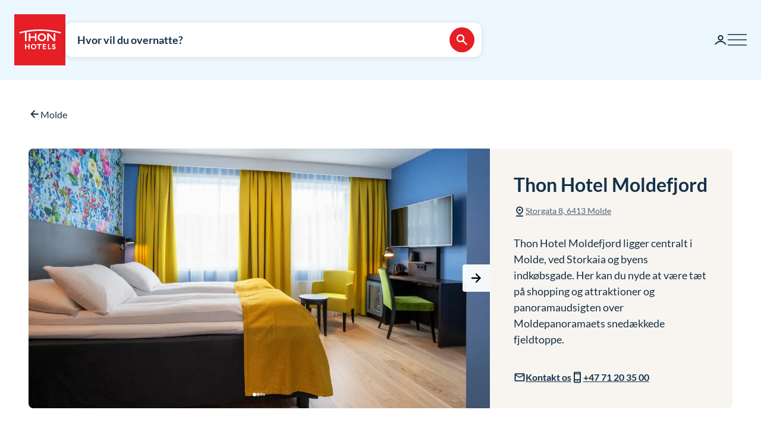

--- FILE ---
content_type: text/html; charset=utf-8
request_url: https://www.thonhotels.com/da/hoteller/norge/molde/thon-hotel-moldefjord/???utm_source=sport&utm_medium=referral&utm_campaign=sommer21&utm_content=tilbud
body_size: 50943
content:


<!doctype html>
<html lang="da">
    <head>
        <meta charset="utf-8" />
        <title>Thon Hotel Moldefjord | Thon Hotels</title>
            <script nonce="qRnJSNhE9o8UtW0wAx2gYkZirJ&#x2B;edHRgm4YTkp2iRfk=" id="CookieConsent" src="https://policy.app.cookieinformation.com/uc.js" data-culture="DA" data-gcm-enabled="false" type="text/javascript" async></script>

        

<script nonce="qRnJSNhE9o8UtW0wAx2gYkZirJ&#x2B;edHRgm4YTkp2iRfk=">
    window.dataLayer = window.dataLayer || [];

window.dataLayer.push({"event":"ViewContent","ecommerce":{"detail":{"products":[{"brand":"","category":"Molde","price":0,"quantity":0,"id":"MOLMOL","name":"Thon Hotel Moldefjord"}]}},"availability":{"content_ids":["MOLMOL"],"city":"Molde","region":"Molde","country":"Norway","numberOfAdults":1,"numberOfChildren":0}},{"event":"authentication","user":{"userId":"7f4d2a6baaf1f42618789d6731fc2aaabed6355cb731292088a3953c28bf8725","isAuthenticated":false}});
    (function (w, d, s, l, i) {
        w[l] = w[l] || []; w[l].push({
            'gtm.start':
                new Date().getTime(), event: 'gtm.js'
        }); var f = d.getElementsByTagName(s)[0],
            j = d.createElement(s), dl = l != 'dataLayer' ? '&l=' + l : ''; j.async = true; j.src =
                'https://analytics.thonhotels.com/gtm.js?id=' + i + dl; var n = d.querySelector('[nonce]');
        n && j.setAttribute('nonce', n.nonce || n.getAttribute('nonce')); f.parentNode.insertBefore(j, f);
    })(window, document, 'script', 'dataLayer', 'GTM-PQLC5K9F');

</script>

        <script nonce="qRnJSNhE9o8UtW0wAx2gYkZirJ+edHRgm4YTkp2iRfk=" src="/bundles/amplitude.js"></script>
<script nonce="qRnJSNhE9o8UtW0wAx2gYkZirJ+edHRgm4YTkp2iRfk=" src="/bundles/amplitude-session-replay-plugin.js"></script>
<script nonce="qRnJSNhE9o8UtW0wAx2gYkZirJ+edHRgm4YTkp2iRfk=" src="/bundles/amplitude-experiment.js"></script>
<script nonce="qRnJSNhE9o8UtW0wAx2gYkZirJ+edHRgm4YTkp2iRfk=">
// Initialize Session Replay Plugin
            if (window.sessionReplay) {
                const sessionReplayTracking = window.sessionReplay.plugin({
                    serverZone: 'EU'
                });
                window.amplitude.add(sessionReplayTracking);
            }
// Initialize Amplitude Experiment SDK
            if (window.Experiment) {
                window.amplitudeExperiment = window.Experiment.initializeWithAmplitudeAnalytics('d5f8828f98f457202297bd2a82b155d9', {
                    serverZone: 'eu',
                    fetchOnStart: true,
                    automaticExposureTracking: true
                });
            }
const amplitudeOptions = {"serverZone":"EU","fetchRemoteConfig":true,"logLevel":1,"appVersion":"6.26.1","deviceId":"1e7719a0-ac8b-f4e3-5388-568a8a2299fc","userId":"","autocapture":{"attribution":{"excludeReferrers":["api.vipps.no","auth.thon.no","id.thon.no","checkoutshopper-live.adyen.com","login.thonhotels.no","thonhotels.com","thonhotels.no"]},"pageViews":false,"sessions":true,"formInteractions":false,"fileDownloads":true,"elementInteractions":false}};
const amplitudePublicKey = 'd5f8828f98f457202297bd2a82b155d9';
 window.amplitudeTracking = {};
 window.amplitudeTracking.events = [];
 window.amplitudeTracking.trackBasedOn = function(basedOnEventType, eventType, eventProperties) {
        const basedOnEvent = window.amplitudeTracking.events[basedOnEventType];
        
        if (basedOnEvent) {
            const evt = structuredClone(basedOnEvent);
            evt.event_type = eventType;
            if (eventProperties) {
                for (const [key, value] of Object.entries(eventProperties)) {
                    evt.event_properties[key] = value;
                }
            }
            window.amplitude.track(evt);
        }
 };
let clickBaseEvent = 'Page Viewed'
document.addEventListener('click', function (e) {
  let ampClickElem = e.target.closest('[data-amp-click]');
  if (!ampClickElem) {
     return;
  }
  
  let clickName = ampClickElem.dataset.ampClick;
  let clickProps = ampClickElem.dataset.ampProperties;
  let clickEvent = {};
  
  if (clickProps) {
     clickEvent = JSON.parse(clickProps.replaceAll("'", "\""));
  }
  
  clickEvent['Click Name'] = clickName;
  
  if (e.target.id) {
     clickEvent['Element Id'] = e.target.id;
  }
  
  window.amplitudeTracking.trackBasedOn(clickBaseEvent, 'Element Clicked', clickEvent);
});
let changedBaseEvent = 'Page Viewed';
let focusTimestamp = new Date();
document.addEventListener('focus', function (e) {
  if (['TEXTAREA','SELECT','INPUT'].indexOf(e.target.tagName) !== -1) {
     focusTimestamp = new Date();
  }
});

document.addEventListener('change', function (e) {
  let ampChangeElem = e.target.closest('[data-amp-change]');
  if (!ampChangeElem) {
     return;
  }
  
  let changeName = ampChangeElem.dataset.ampChange;
  let changeProps = ampChangeElem.dataset.ampProperties;
  let changeEvent = {};
  if (changeProps) {
     changeEvent = JSON.parse(changeProps.replaceAll("'", "\""));
  }
  changeEvent['Change Name'] = changeName; 
  changeEvent['Input Time Used'] = Math.round((new Date() - focusTimestamp) / 1000);  
  
  if (e.target.id) {
     changeEvent['Element Id'] = e.target.id;
  }

  if (e.target.name) {
    changeEvent['Element Name'] = e.target.name;
  }

  window.amplitudeTracking.trackBasedOn(changedBaseEvent, 'Element Changed', changeEvent);
});
let evt;
evt = {"event_type":"Page Viewed","event_properties":{"Login Status":"Guest","Project":"Thon Hotels Web","Page ID":"1136","Page Title":"Thon Hotel Moldefjord","Page Language":"Danish","Page Type":"Hotel Page","Page URL":"https://www.thonhotels.com/da/hoteller/norge/molde/thon-hotel-moldefjord/","Page Path":"/da/hoteller/norge/molde/thon-hotel-moldefjord/"}};
window.amplitudeTracking.events['Page Viewed'] = evt;
window.amplitude.track(evt);
</script>


        <meta name="viewport" content="width=device-width,initial-scale=1" />
<meta name="format-detection" content="telephone=no">

<link href="https://www.thonhotels.no/hoteller/norge/molde/thon-hotel-moldefjord/" hreflang="no" rel="alternate"></link><link href="https://www.thonhotels.com/hotels/norway/molde/thon-hotel-moldefjord/" hreflang="en" rel="alternate"></link><link href="https://www.thonhotels.com/fr/les-hotels/norvege/molde/thon-hotel-moldefjord/" hreflang="fr" rel="alternate"></link><link href="https://www.thonhotels.com/de/hotels/norwegen/molde/thon-hotel-moldefjord/" hreflang="de" rel="alternate"></link><link href="https://www.thonhotels.com/nl/hotels/noorwegen/molde/thon-hotel-moldefjord/" hreflang="nl" rel="alternate"></link><link href="https://www.thonhotels.com/sv/hotell/norge/molde/thon-hotel-moldefjord/" hreflang="sv" rel="alternate"></link><link href="https://www.thonhotels.com/da/hoteller/norge/molde/thon-hotel-moldefjord/" hreflang="da" rel="alternate"></link>
<link href="https://www.thonhotels.com/da/hoteller/norge/molde/thon-hotel-moldefjord/" rel="canonical"></link>
<meta content="Thon Hotel Moldefjord er et nyrenoveret hotel i Molde centrum. Hotellet har en fantastisk udsigt og l&amp;#230;kker morgenmad inkluderet. Bestil her med garanti for laveste pris.&#xA;" name="description"></meta>
<meta content="1136" name="pageID"></meta>


<!-- Open graph -->
<meta property="og:title" content="Thon Hotel Moldefjord | Thon Hotels" />
<meta property="og:description" content="Thon Hotel Moldefjord er et nyrenoveret hotel i Molde centrum. Hotellet har en fantastisk udsigt og l&#xE6;kker morgenmad inkluderet. Bestil her med garanti for laveste pris.&#xA;" />
<meta property="og:type" content="website" />  
<meta property="og:url" content="https://www.thonhotels.com/da/hoteller/norge/molde/thon-hotel-moldefjord/" />
<meta property="og:image" content="https://www.thonhotels.com/UI/thon-hotels-logo.png"/>
<meta property="og:site_name" content="Thon Hotels" />
<meta property="og:locale" content="da_DK" />

<!-- Twitter cards -->
<meta name="twitter:card" content="summary"/>
<meta name="twitter:site" content="https://twitter.com/thonhotels" />


<link rel="stylesheet" href="/bundles/core.css?v=p8XkoBe1mvz-P0ois9kvFUwXyLLYeVIKK64nLsOlbFg">
<link rel="stylesheet" href="/bundles/main.css?v=0Vclpq_3GfzpfzbaWGqL3EzSsc1j10fgOK_qmMjx6eg">
    <link rel="stylesheet" href="/bundles/map.css?v=giAVMXWuYofi9KbZqBpVIFAB3Mm1SAFqYQpffGvRv0k">

<!-- Preload fonts -->
<link rel="preload" as="font" href="/UI/Fonts/lato-regular.woff2" type="font/woff2" crossorigin="anonymous">
<link rel="preload" as="font" href="/UI/Fonts/lato-bold.woff2" type="font/woff2" crossorigin="anonymous">
<link rel="preload" as="font" href="/UI/Fonts/lato-italic.woff2" type="font/woff2" crossorigin="anonymous">

<!-- Touch icons and favicons -->
<link rel="apple-touch-icon" sizes="180x180" href="/UI/favicons/apple-touch-icon.png">
<link rel="icon" type="image/png" sizes="32x32" href="/UI/favicons/favicon-32x32.png">
<link rel="icon" type="image/png" sizes="16x16" href="/UI/favicons/favicon-16x16.png">
<link rel="mask-icon" href="/UI/favicons/safari-pinned-tab.svg" color="#e61e26">
<link rel="shortcut icon" href="/favicon.ico">
<meta name="msapplication-TileColor" content="#ffffff">
<meta name="msapplication-config" content="/UI/favicons/browserconfig.xml">
<meta name="theme-color" content="#ffffff">

        
    









        


<script nonce="qRnJSNhE9o8UtW0wAx2gYkZirJ&#x2B;edHRgm4YTkp2iRfk=">
    (function () {
        const searchButtons = document.querySelectorAll('.search-dialog__submit-btn');
        searchButtons.forEach((item) => {
            item.addEventListener('click', function () {
                window._mfq = window._mfq || [];
                _mfq.push(['activateFeedback', '3IB0025kP0aJGybRPGcirg']);
            });
        });
    })();
</script>


        
<script nonce="qRnJSNhE9o8UtW0wAx2gYkZirJ&#x2B;edHRgm4YTkp2iRfk=" src="https://www.google.com/recaptcha/enterprise.js?render=6Lc4nHUqAAAAAITpR6_TdI9i2rhnuXWA4lAK5FhP" async></script>

        
    

        
        
        

    <script nonce="qRnJSNhE9o8UtW0wAx2gYkZirJ&#x2B;edHRgm4YTkp2iRfk=" type="application/ld+json">
        {"@context":"https://schema.org","@type":"Hotel","name":"Thon Hotel Moldefjord","description":"Thon Hotel Moldefjord er et nyrenoveret hotel i Molde centrum. Hotellet har en fantastisk udsigt og l\u00E6kker morgenmad inkluderet. Bestil her med garanti for laveste pris.\n","identifier":"MOLMOL","image":{"@type":"ImageObject","url":"https://dam.thon.com/transform/eafda19a-c4eb-4258-8e53-04586eb1409b/Thon_Hotel_Moldefjord_Standard_Room_Twin?io=transform%3Afill%2Cwidth%3A1100%2Cheight%3A619\u0026format=webp","contentUrl":"https://dam.thon.com/transform/eafda19a-c4eb-4258-8e53-04586eb1409b/Thon_Hotel_Moldefjord_Standard_Room_Twin?io=transform%3Afill%2Cwidth%3A1100%2Cheight%3A619\u0026format=webp"},"url":"https://www.thonhotels.com/da/hoteller/norge/molde/thon-hotel-moldefjord/","address":{"@type":"PostalAddress","addressCountry":"NO","addressLocality":"Molde","addressRegion":"Molde","postalCode":"6413","streetAddress":"Storgata 8"},"geo":{"@type":"GeoCoordinates","latitude":"62.735339","longitude":"7.156475"},"photo":{"@type":"ImageObject","url":"https://dam.thon.com/transform/eafda19a-c4eb-4258-8e53-04586eb1409b/Thon_Hotel_Moldefjord_Standard_Room_Twin?io=transform%3Afill%2Cwidth%3A1100%2Cheight%3A619\u0026format=webp","contentUrl":"https://dam.thon.com/transform/eafda19a-c4eb-4258-8e53-04586eb1409b/Thon_Hotel_Moldefjord_Standard_Room_Twin?io=transform%3Afill%2Cwidth%3A1100%2Cheight%3A619\u0026format=webp"},"telephone":"\u002B47 71203500","priceRange":"Fra NOK 1.015 pr. nat"}
    </script>
    <script nonce="qRnJSNhE9o8UtW0wAx2gYkZirJ&#x2B;edHRgm4YTkp2iRfk=" type="application/ld+json">
        {"@context":"https://schema.org","@type":"Organization","name":"Thon Hotels","url":"https://www.thonhotels.com/da/","logo":{"@type":"ImageObject","url":"https://www.thonhotels.com/da/UI/thon-hotels-logo.png","contentUrl":"https://www.thonhotels.com/da/UI/thon-hotels-logo.png"}}
    </script>

        <link rel="manifest" href="/UI/favicons/site.webmanifest">
    </head>
    <body class="hotelPage  ">
        <nav aria-label="Gå til indhold">
            <a href="#content" class="sr-only sr-only--selectable">Gå direkte til indhold</a>
        </nav>
        

<!-- Google Tag Manager -->
<noscript>
    <iframe src="https://analytics.thonhotels.com/ns.html?id=GTM-PQLC5K9F"
            height="0" width="0" style="display:none;visibility:hidden"></iframe>
</noscript>

        


        <div class="site-grid">
        <!-- Page start-->
            <dialog class="modal-dialog modal-dialog--fullscreen" id="fullscreen">
                <div class="modal-dialog__content">
                    <form method="dialog">
                        <button type="submit" class="modal-dialog__close" aria-label="Luk">
                            <svg class="icon icon--primary icon--24" aria-hidden="true"><use href="/UI/Icons/svg-sprite.svg#ic-close-24"></use></svg>
                        </button>
                    <input name="__RequestVerificationToken" type="hidden" value="CfDJ8KPEBhU4JblFhGIzpieb_6uqQLwLtcMRFFgiKtv80cWc3Rc-MyBDPj4giKijetbKfeaQw_DsqoRuQxU6Qu4YaiJca-FvnPaOI6nXy8ws7mksOf6mPiuiqtlFB_xfROXE9A2OUAeiQIwZGEGhBI07hkM" /></form>
                    <div class="modal-dialog__content-inner">
                    </div>
                </div>
            </dialog>

            <!-- Site messages -->
            

            

            

            





                
            
<header class="global-header">
    <a href="/da/" class="global-header__logo" aria-label="Thon Hotels">
    <svg class="global-header__logo-symbol" aria-hidden="true" width="86" height="86" viewBox="0 0 100 100" fill="none" xmlns="http://www.w3.org/2000/svg">
    <path d="M100 0H0V100H100V0Z" fill="#E61E26" />
<path d="M40.494 43.4215H31.3229V37.4956H28.3247V52.5221H31.3229V46.2081H40.494V52.5221H43.457V37.4956H40.494V43.4215Z" fill="white" />
<path d="M77.2842 48.5362L67.6898 37.4956H64.3389V52.4868H67.3018V41.4815L76.8962 52.4868H80.2472V37.4956H77.2842V48.5362Z" fill="white" />
<path d="M62.0815 45.0087C62.0815 49.2415 58.413 52.6983 53.9333 52.6983C49.4183 52.6983 45.7852 49.2415 45.7852 45.0087C45.7852 40.7759 49.4536 37.3191 53.9333 37.3191C58.413 37.3191 62.0815 40.7406 62.0815 45.0087ZM59.0832 45.0087C59.0832 42.2926 56.7552 40.1057 53.898 40.1057C51.0409 40.1057 48.7128 42.2926 48.7128 45.0087C48.7128 47.7247 51.0409 49.9117 53.898 49.9117C56.7552 49.9117 59.0832 47.6895 59.0832 45.0087Z" fill="white" />
<path d="M90.7937 34.8147C77.7426 31.3932 64.2329 29.6648 50.6174 29.6648C37.0018 29.6648 23.4921 31.3932 10.441 34.8147L10.1235 34.8853V37.8129L10.6879 37.6719C14.0389 36.79 17.4604 35.9787 20.8819 35.3438V52.5219H23.986V34.7442C32.7338 33.2274 41.6227 32.4514 50.5821 32.4514C64.1271 32.4514 77.5662 34.2151 90.5468 37.6366L91.1112 37.7777V34.8853L90.7937 34.8147Z" fill="white" />
<path d="M27.7604 62.1163H22.8574V58.1304H20.8115V68.3949H22.8574V64.0563H27.7604V68.3949H29.8415V58.1304H27.7604V62.1163Z" fill="white" />
<path d="M37.7779 57.9187C36.2612 57.9187 34.9208 58.4478 33.9331 59.4355C32.9808 60.3878 32.4517 61.7635 32.4517 63.245C32.4517 64.7265 32.9808 66.1021 33.9331 67.0898C34.8855 68.0774 36.2612 68.6065 37.7779 68.6065C40.8467 68.6065 43.1042 66.349 43.1042 63.245C43.1042 60.1762 40.882 57.9187 37.7779 57.9187ZM40.9525 63.245C40.9525 65.2556 39.6474 66.6665 37.7779 66.6665C35.9085 66.6665 34.6033 65.2556 34.6033 63.245C34.6033 61.2344 35.9085 59.8587 37.7779 59.8587C39.6474 59.8587 40.9525 61.2344 40.9525 63.245Z" fill="white" />
<path d="M44.4092 60.0351H47.7249V68.3949H49.7707V60.0351H53.1217V58.1304H44.4092V60.0351Z" fill="white" />
<path d="M55.8027 68.3949H62.0814V66.4902H57.8486V64.0916H61.5876V62.1515H57.8486V60.0351H62.0814V58.1304H55.8027V68.3949Z" fill="white" />
<path d="M67.9718 58.1304H65.8906V68.3949H71.8166V66.4902H67.9718V58.1304Z" fill="white" />
<path d="M77.9192 62.2573C76.7199 61.834 76.1556 61.5871 76.1556 60.8111C76.1556 60.1409 76.5788 59.7529 77.2843 59.7529C78.0251 59.7529 78.4836 60.2467 78.5189 60.9875V61.0228H80.6V60.9875C80.5295 59.0122 79.3654 57.9187 77.3549 57.9187C76.3672 57.9187 75.5559 58.2009 74.9563 58.8005C74.3919 59.3649 74.0744 60.1057 74.0744 61.0228C74.0744 62.5748 74.921 63.4919 77.0374 64.1621C78.3425 64.5854 78.8363 65.0087 78.8363 65.6436C78.8363 66.3138 78.3072 66.7723 77.5312 66.7723C76.5083 66.7723 75.9792 66.2432 75.9439 65.2556V65.2203H73.8628V65.2556C73.9333 67.3367 75.2737 68.6065 77.496 68.6065C78.4836 68.6065 79.3302 68.3243 79.9298 67.7952C80.5647 67.2309 80.9175 66.4549 80.9175 65.5025C80.8822 63.8799 80.0356 62.9981 77.9192 62.2573Z" fill="white" />

</svg>

</a>

    



<div class="global-header__search">
    <button class="global-header__search-trigger _jsShowDialog" type="button">

            <span class="u-hide-for-medium-down">Hvor vil du overnatte?</span>

        <span class="u-hide-for-medium">Find hotel</span>
        <span class="global-header__search-trigger-icon">
            <svg class="icon icon--inverse icon--24" aria-hidden="true"><use href="/UI/Icons/svg-sprite.svg#ic-search-24"></use></svg>
        </span>
    </button>

</div>


<dialog id="searchDialog"
        class="search-dialog is-hotel"
        data-bodyclass="is-dialog"
        aria-label="Hotels&#xF8;gning">

    <div id="searchLoaderModal"
         class="modal modal--loader"
         data-slow-response-text="Dette tog lidt tid og kan skyldes, at vi p.t. har meget trafik. Opdatér ikke siden igen. Din forespørgsel behandles.">
        <div class="modal__background"></div>
        <div class="modal__content" role="dialog">
            <div class="loader u-text-center">
                <div class="loader__svg">
    <iframe width="65" height="65" frameborder="0" aria-hidden="true" src="/UI/Illustrations/animated-suitcase.svg"></iframe>
</div>

                <p class="loader__message">Vi søger ledige værelser til dig…</p>
            </div>
        </div>
    </div>

    <header class="search-dialog__header">
        <a href="/" class="search-dialog__logo" aria-label="Thon Hotels">
            <svg class="global-header__logo-symbol" aria-hidden="true" width="86" height="86" viewBox="0 0 100 100" fill="none" xmlns="http://www.w3.org/2000/svg">
    <path d="M100 0H0V100H100V0Z" fill="#E61E26" />
<path d="M40.494 43.4215H31.3229V37.4956H28.3247V52.5221H31.3229V46.2081H40.494V52.5221H43.457V37.4956H40.494V43.4215Z" fill="white" />
<path d="M77.2842 48.5362L67.6898 37.4956H64.3389V52.4868H67.3018V41.4815L76.8962 52.4868H80.2472V37.4956H77.2842V48.5362Z" fill="white" />
<path d="M62.0815 45.0087C62.0815 49.2415 58.413 52.6983 53.9333 52.6983C49.4183 52.6983 45.7852 49.2415 45.7852 45.0087C45.7852 40.7759 49.4536 37.3191 53.9333 37.3191C58.413 37.3191 62.0815 40.7406 62.0815 45.0087ZM59.0832 45.0087C59.0832 42.2926 56.7552 40.1057 53.898 40.1057C51.0409 40.1057 48.7128 42.2926 48.7128 45.0087C48.7128 47.7247 51.0409 49.9117 53.898 49.9117C56.7552 49.9117 59.0832 47.6895 59.0832 45.0087Z" fill="white" />
<path d="M90.7937 34.8147C77.7426 31.3932 64.2329 29.6648 50.6174 29.6648C37.0018 29.6648 23.4921 31.3932 10.441 34.8147L10.1235 34.8853V37.8129L10.6879 37.6719C14.0389 36.79 17.4604 35.9787 20.8819 35.3438V52.5219H23.986V34.7442C32.7338 33.2274 41.6227 32.4514 50.5821 32.4514C64.1271 32.4514 77.5662 34.2151 90.5468 37.6366L91.1112 37.7777V34.8853L90.7937 34.8147Z" fill="white" />
<path d="M27.7604 62.1163H22.8574V58.1304H20.8115V68.3949H22.8574V64.0563H27.7604V68.3949H29.8415V58.1304H27.7604V62.1163Z" fill="white" />
<path d="M37.7779 57.9187C36.2612 57.9187 34.9208 58.4478 33.9331 59.4355C32.9808 60.3878 32.4517 61.7635 32.4517 63.245C32.4517 64.7265 32.9808 66.1021 33.9331 67.0898C34.8855 68.0774 36.2612 68.6065 37.7779 68.6065C40.8467 68.6065 43.1042 66.349 43.1042 63.245C43.1042 60.1762 40.882 57.9187 37.7779 57.9187ZM40.9525 63.245C40.9525 65.2556 39.6474 66.6665 37.7779 66.6665C35.9085 66.6665 34.6033 65.2556 34.6033 63.245C34.6033 61.2344 35.9085 59.8587 37.7779 59.8587C39.6474 59.8587 40.9525 61.2344 40.9525 63.245Z" fill="white" />
<path d="M44.4092 60.0351H47.7249V68.3949H49.7707V60.0351H53.1217V58.1304H44.4092V60.0351Z" fill="white" />
<path d="M55.8027 68.3949H62.0814V66.4902H57.8486V64.0916H61.5876V62.1515H57.8486V60.0351H62.0814V58.1304H55.8027V68.3949Z" fill="white" />
<path d="M67.9718 58.1304H65.8906V68.3949H71.8166V66.4902H67.9718V58.1304Z" fill="white" />
<path d="M77.9192 62.2573C76.7199 61.834 76.1556 61.5871 76.1556 60.8111C76.1556 60.1409 76.5788 59.7529 77.2843 59.7529C78.0251 59.7529 78.4836 60.2467 78.5189 60.9875V61.0228H80.6V60.9875C80.5295 59.0122 79.3654 57.9187 77.3549 57.9187C76.3672 57.9187 75.5559 58.2009 74.9563 58.8005C74.3919 59.3649 74.0744 60.1057 74.0744 61.0228C74.0744 62.5748 74.921 63.4919 77.0374 64.1621C78.3425 64.5854 78.8363 65.0087 78.8363 65.6436C78.8363 66.3138 78.3072 66.7723 77.5312 66.7723C76.5083 66.7723 75.9792 66.2432 75.9439 65.2556V65.2203H73.8628V65.2556C73.9333 67.3367 75.2737 68.6065 77.496 68.6065C78.4836 68.6065 79.3302 68.3243 79.9298 67.7952C80.5647 67.2309 80.9175 66.4549 80.9175 65.5025C80.8822 63.8799 80.0356 62.9981 77.9192 62.2573Z" fill="white" />

</svg>

        </a>
        <form class="search-dialog__close-form" method="dialog">
            <button class="btn btn--icon-only" type="submit" aria-label="Luk">
                <svg class="icon icon--primary" aria-hidden="true"><use href="/UI/Icons/svg-sprite.svg#ic-close-24"></use></svg>
            </button>
        <input name="__RequestVerificationToken" type="hidden" value="CfDJ8KPEBhU4JblFhGIzpieb_6uqQLwLtcMRFFgiKtv80cWc3Rc-MyBDPj4giKijetbKfeaQw_DsqoRuQxU6Qu4YaiJca-FvnPaOI6nXy8ws7mksOf6mPiuiqtlFB_xfROXE9A2OUAeiQIwZGEGhBI07hkM" /></form>
    </header>

    <form id="search_form" novalidate action="/da/hoteller/sog/" data-ajax method="post" rel="nofollow" data-target="#search_validation_errors" data-indicator="#searchLoaderModal">
    </form>

    <div class="search-dialog__content _jsSearchDialog" data-form="search_form">
            <input type="hidden" name="Rooms[0].SelectedRoom" />
                <div class="search-dialog__menu">
                    <h2 class="sr-only">Vælg mellem almindelig hotelbestilling, bestilling med bonuspoint eller lavpriskalender.</h2>
                    <button class="search-dialog__menu-btn" type="button" aria-pressed=true data-dialogclass="is-hotel">Hotel</button>
                        <button class="search-dialog__menu-btn" type="button" aria-pressed=false data-dialogclass="is-points" data-ispoints>Bonusovernatning</button>
                        <button class="search-dialog__menu-btn" type="button" aria-pressed="false" data-dialogclass="is-calendar" data-ispoints>Priskalender</button>
                </div>
            <input type="hidden" name="IsPointsSearch" value="false" />
            <div class="search-dialog__points">
                <form autocomplete='off' action="/da/SearchDialogPoints" method="post" data-ajax data-target data-swap="outerHTML" data-indicator data-submitonview>
                    <input name="pageId" type="hidden" value="1136" />
                    <input name="language" type="hidden" value="da" />
                </form>
            </div>

        

<div class="search-dialog__primary _jsCloseOnLostFocus" data-autocomplete >
    <div class="search-dialog__input search-dialog__input--hotel _jsActiveOnFocus is-done">
        <input type="hidden" name="SearchPageId" value="1136" />
        <label class="search-dialog__input-label" for="search-dialog-input">Hvor vil du overnatte?</label>
        <input class="search-dialog__input-field amp-unmask"
               type="search"
               id="search-dialog-input"
               name="HotelSearch"
               value="Thon Hotel Moldefjord" 
               placeholder="Hotel eller sted"
               autofocus
               role="combobox"
               autocomplete="off"
               aria-autocomplete="list"
               aria-expanded="false"
               aria-controls="searchDialogHotels"
               data-validationinput-for="SearchPageId">
    </div>
    <div class="field-validation-error is-hidden" data-validationmessage-for="SearchPageId"></div>

    <div class="search-dialog__panel search-dialog__panel--hotels" id="searchDialogHotels" hidden>
        <div class="search-autocomplete__no-hits" data-nohits hidden>Beklager &#x2013; vi kan ikke finde stedet eller hotellet</div>
        <ul class="search-autocomplete">
                <li class="search-autocomplete__item destination" data-search-terms="Alta Hammerfest" data-value="892" hidden>
                    <button class="search-autocomplete__item-btn" type="button" tabindex="-1">Alta (1 hotel)</button>
                </li>
                <li class="search-autocomplete__item destination" data-search-terms="Andenes " data-value="20725" hidden>
                    <button class="search-autocomplete__item-btn" type="button" tabindex="-1">Andenes (1 hotel)</button>
                </li>
                <li class="search-autocomplete__item destination" data-search-terms="Arendal " data-value="905" hidden>
                    <button class="search-autocomplete__item-btn" type="button" tabindex="-1">Arendal (1 hotel)</button>
                </li>
                <li class="search-autocomplete__item destination" data-search-terms="Asker " data-value="927" hidden>
                    <button class="search-autocomplete__item-btn" type="button" tabindex="-1">Asker (1 hotel)</button>
                </li>
                <li class="search-autocomplete__item destination" data-search-terms="Bergen " data-value="934" hidden>
                    <button class="search-autocomplete__item-btn" type="button" tabindex="-1">Bergen (4 hoteller)</button>
                </li>
                <li class="search-autocomplete__item destination" data-search-terms="Bod&#xF8; " data-value="965" hidden>
                    <button class="search-autocomplete__item-btn" type="button" tabindex="-1">Bod&#xF8; (2 hoteller)</button>
                </li>
                <li class="search-autocomplete__item destination" data-search-terms="Bruxelles " data-value="1417" hidden>
                    <button class="search-autocomplete__item-btn" type="button" tabindex="-1">Bruxelles (7 hoteller)</button>
                </li>
                <li class="search-autocomplete__item destination" data-search-terms="Br&#xF8;nn&#xF8;ysund " data-value="975" hidden>
                    <button class="search-autocomplete__item-btn" type="button" tabindex="-1">Br&#xF8;nn&#xF8;ysund (2 hoteller)</button>
                </li>
                <li class="search-autocomplete__item destination" data-search-terms="Drammen " data-value="92814" hidden>
                    <button class="search-autocomplete__item-btn" type="button" tabindex="-1">Drammen (1 hotel)</button>
                </li>
                <li class="search-autocomplete__item destination" data-search-terms="Elverum " data-value="60819" hidden>
                    <button class="search-autocomplete__item-btn" type="button" tabindex="-1">Elverum (2 hoteller)</button>
                </li>
                <li class="search-autocomplete__item destination" data-search-terms="Fl&#xE5; " data-value="1002" hidden>
                    <button class="search-autocomplete__item-btn" type="button" tabindex="-1">Fl&#xE5; (1 hotel)</button>
                </li>
                <li class="search-autocomplete__item destination" data-search-terms="Fosnav&#xE5;g &#xC5;lesund M&#xE5;l&#xF8;y" data-value="1013" hidden>
                    <button class="search-autocomplete__item-btn" type="button" tabindex="-1">Fosnav&#xE5;g (1 hotel)</button>
                </li>
                <li class="search-autocomplete__item destination" data-search-terms="Gardermoen Oslo lufthavn, Oslo airport" data-value="1021" hidden>
                    <button class="search-autocomplete__item-btn" type="button" tabindex="-1">Gardermoen (2 hoteller)</button>
                </li>
                <li class="search-autocomplete__item destination" data-search-terms="G&#xF8;teborg Sverige" data-value="80173" hidden>
                    <button class="search-autocomplete__item-btn" type="button" tabindex="-1">G&#xF8;teborg (1 hotel)</button>
                </li>
                <li class="search-autocomplete__item destination" data-search-terms="Halden " data-value="1035" hidden>
                    <button class="search-autocomplete__item-btn" type="button" tabindex="-1">Halden (1 hotel)</button>
                </li>
                <li class="search-autocomplete__item destination" data-search-terms="Hamar " data-value="53509" hidden>
                    <button class="search-autocomplete__item-btn" type="button" tabindex="-1">Hamar (1 hotel)</button>
                </li>
                <li class="search-autocomplete__item destination" data-search-terms="Hammerfest Alta" data-value="1042" hidden>
                    <button class="search-autocomplete__item-btn" type="button" tabindex="-1">Hammerfest (1 hotel)</button>
                </li>
                <li class="search-autocomplete__item destination" data-search-terms="Harstad " data-value="1056" hidden>
                    <button class="search-autocomplete__item-btn" type="button" tabindex="-1">Harstad (1 hotel)</button>
                </li>
                <li class="search-autocomplete__item destination" data-search-terms="Haugesund " data-value="1063" hidden>
                    <button class="search-autocomplete__item-btn" type="button" tabindex="-1">Haugesund (1 hotel)</button>
                </li>
                <li class="search-autocomplete__item destination" data-search-terms="Horten " data-value="20196" hidden>
                    <button class="search-autocomplete__item-btn" type="button" tabindex="-1">Horten (1 hotel)</button>
                </li>
                <li class="search-autocomplete__item destination" data-search-terms="Kautokeino " data-value="1073" hidden>
                    <button class="search-autocomplete__item-btn" type="button" tabindex="-1">Kautokeino (1 hotel)</button>
                </li>
                <li class="search-autocomplete__item destination" data-search-terms="Kirkenes " data-value="1077" hidden>
                    <button class="search-autocomplete__item-btn" type="button" tabindex="-1">Kirkenes (1 hotel)</button>
                </li>
                <li class="search-autocomplete__item destination" data-search-terms="Kristiansand " data-value="1084" hidden>
                    <button class="search-autocomplete__item-btn" type="button" tabindex="-1">Kristiansand (3 hoteller)</button>
                </li>
                <li class="search-autocomplete__item destination" data-search-terms="Kristiansund Molde" data-value="1098" hidden>
                    <button class="search-autocomplete__item-btn" type="button" tabindex="-1">Kristiansund (2 hoteller)</button>
                </li>
                <li class="search-autocomplete__item destination" data-search-terms="Levanger " data-value="1105" hidden>
                    <button class="search-autocomplete__item-btn" type="button" tabindex="-1">Levanger (1 hotel)</button>
                </li>
                <li class="search-autocomplete__item destination" data-search-terms="Lillestr&#xF8;m " data-value="1111" hidden>
                    <button class="search-autocomplete__item-btn" type="button" tabindex="-1">Lillestr&#xF8;m (2 hoteller)</button>
                </li>
                <li class="search-autocomplete__item destination" data-search-terms="Lofoten Svolv&#xE6;r" data-value="1347" hidden>
                    <button class="search-autocomplete__item-btn" type="button" tabindex="-1">Lofoten (2 hoteller)</button>
                </li>
                <li class="search-autocomplete__item destination" data-search-terms="L&#xF8;renskog " data-value="1128" hidden>
                    <button class="search-autocomplete__item-btn" type="button" tabindex="-1">L&#xF8;renskog (1 hotel)</button>
                </li>
                <li class="search-autocomplete__item destination" data-search-terms="Mo i Rana " data-value="89260" hidden>
                    <button class="search-autocomplete__item-btn" type="button" tabindex="-1">Mo i Rana (1 hotel)</button>
                </li>
                <li class="search-autocomplete__item destination" data-search-terms="Molde " data-value="1135" hidden>
                    <button class="search-autocomplete__item-btn" type="button" tabindex="-1">Molde (1 hotel)</button>
                </li>
                <li class="search-autocomplete__item destination" data-search-terms="M&#xE5;l&#xF8;y " data-value="20723" hidden>
                    <button class="search-autocomplete__item-btn" type="button" tabindex="-1">M&#xE5;l&#xF8;y (1 hotel)</button>
                </li>
                <li class="search-autocomplete__item destination" data-search-terms="Narvik " data-value="20445" hidden>
                    <button class="search-autocomplete__item-btn" type="button" tabindex="-1">Narvik (1 hotel)</button>
                </li>
                <li class="search-autocomplete__item destination" data-search-terms="Norheimsund " data-value="1144" hidden>
                    <button class="search-autocomplete__item-btn" type="button" tabindex="-1">Norheimsund (1 hotel)</button>
                </li>
                <li class="search-autocomplete__item destination" data-search-terms="Notodden " data-value="88892" hidden>
                    <button class="search-autocomplete__item-btn" type="button" tabindex="-1">Notodden (1 hotel)</button>
                </li>
                <li class="search-autocomplete__item destination" data-search-terms="Oslo " data-value="1158" hidden>
                    <button class="search-autocomplete__item-btn" type="button" tabindex="-1">Oslo (16 hoteller)</button>
                </li>
                <li class="search-autocomplete__item destination" data-search-terms="Otta " data-value="2515" hidden>
                    <button class="search-autocomplete__item-btn" type="button" tabindex="-1">Otta (1 hotel)</button>
                </li>
                <li class="search-autocomplete__item destination" data-search-terms="Rotterdam " data-value="1464" hidden>
                    <button class="search-autocomplete__item-btn" type="button" tabindex="-1">Rotterdam (1 hotel)</button>
                </li>
                <li class="search-autocomplete__item destination" data-search-terms="Sandnes " data-value="1267" hidden>
                    <button class="search-autocomplete__item-btn" type="button" tabindex="-1">Sandnes (1 hotel)</button>
                </li>
                <li class="search-autocomplete__item destination" data-search-terms="Sandvika " data-value="1274" hidden>
                    <button class="search-autocomplete__item-btn" type="button" tabindex="-1">Sandvika (1 hotel)</button>
                </li>
                <li class="search-autocomplete__item destination" data-search-terms="Selbu Trondheim" data-value="78087" hidden>
                    <button class="search-autocomplete__item-btn" type="button" tabindex="-1">Selbu (1 hotel)</button>
                </li>
                <li class="search-autocomplete__item destination" data-search-terms="Skeikampen Otta Hamar" data-value="1283" hidden>
                    <button class="search-autocomplete__item-btn" type="button" tabindex="-1">Skeikampen (1 hotel)</button>
                </li>
                <li class="search-autocomplete__item destination" data-search-terms="Ski " data-value="1297" hidden>
                    <button class="search-autocomplete__item-btn" type="button" tabindex="-1">Ski (1 hotel)</button>
                </li>
                <li class="search-autocomplete__item destination" data-search-terms="Skien " data-value="1308" hidden>
                    <button class="search-autocomplete__item-btn" type="button" tabindex="-1">Skien (1 hotel)</button>
                </li>
                <li class="search-autocomplete__item destination" data-search-terms="Sor&#xF8; K&#xF8;benhavn Danmark Copenhagen" data-value="76341" hidden>
                    <button class="search-autocomplete__item-btn" type="button" tabindex="-1">Sor&#xF8; (1 hotel)</button>
                </li>
                <li class="search-autocomplete__item destination" data-search-terms="Sotra Bergen" data-value="86476" hidden>
                    <button class="search-autocomplete__item-btn" type="button" tabindex="-1">Sotra (1 hotel)</button>
                </li>
                <li class="search-autocomplete__item destination" data-search-terms="Stavanger " data-value="1320" hidden>
                    <button class="search-autocomplete__item-btn" type="button" tabindex="-1">Stavanger (3 hoteller)</button>
                </li>
                <li class="search-autocomplete__item destination" data-search-terms="Stockholm Sverige" data-value="63426" hidden>
                    <button class="search-autocomplete__item-btn" type="button" tabindex="-1">Stockholm (2 hoteller)</button>
                </li>
                <li class="search-autocomplete__item destination" data-search-terms="Troms&#xF8; " data-value="1368" hidden>
                    <button class="search-autocomplete__item-btn" type="button" tabindex="-1">Troms&#xF8; (2 hoteller)</button>
                </li>
                <li class="search-autocomplete__item destination" data-search-terms="Trondheim " data-value="1379" hidden>
                    <button class="search-autocomplete__item-btn" type="button" tabindex="-1">Trondheim (2 hoteller)</button>
                </li>
                <li class="search-autocomplete__item destination" data-search-terms="T&#xF8;nsberg " data-value="1359" hidden>
                    <button class="search-autocomplete__item-btn" type="button" tabindex="-1">T&#xF8;nsberg (1 hotel)</button>
                </li>
                <li class="search-autocomplete__item destination" data-search-terms="Taastrup K&#xF8;benhavn Danmark Copenhagen" data-value="68460" hidden>
                    <button class="search-autocomplete__item-btn" type="button" tabindex="-1">Taastrup (1 hotel)</button>
                </li>
                <li class="search-autocomplete__item destination" data-search-terms="Verdal " data-value="52604" hidden>
                    <button class="search-autocomplete__item-btn" type="button" tabindex="-1">Verdal (1 hotel)</button>
                </li>
                <li class="search-autocomplete__item destination" data-search-terms="Vester&#xE5;len " data-value="72246" hidden>
                    <button class="search-autocomplete__item-btn" type="button" tabindex="-1">Vester&#xE5;len (1 hotel)</button>
                </li>
                <li class="search-autocomplete__item destination" data-search-terms="Vinstra G&#xE5;l&#xE5;" data-value="71928" hidden>
                    <button class="search-autocomplete__item-btn" type="button" tabindex="-1">Vinstra (1 hotel)</button>
                </li>
                <li class="search-autocomplete__item destination" data-search-terms="&#xC5;l " data-value="2251" hidden>
                    <button class="search-autocomplete__item-btn" type="button" tabindex="-1">&#xC5;l (1 hotel)</button>
                </li>
                <li class="search-autocomplete__item destination" data-search-terms="&#xC5;lesund Molde" data-value="885" hidden>
                    <button class="search-autocomplete__item-btn" type="button" tabindex="-1">&#xC5;lesund (2 hoteller)</button>
                </li>
                <li class="search-autocomplete__item hotel" data-search-terms=" Thon Hotel Central Elverum " data-value="60821" hidden>
                    <button class="search-autocomplete__item-btn" type="button" tabindex="-1"> Thon Hotel Central, Elverum</button>
                </li>
                <li class="search-autocomplete__item hotel" data-search-terms=" Thon Hotel Skagen Bod&#xF8; " data-value="58146" hidden>
                    <button class="search-autocomplete__item-btn" type="button" tabindex="-1"> Thon Hotel Skagen, Bod&#xF8;</button>
                </li>
                <li class="search-autocomplete__item hotel" data-search-terms="Hotel Bristol Oslo " data-value="1172" hidden>
                    <button class="search-autocomplete__item-btn" type="button" tabindex="-1">Hotel Bristol, Oslo</button>
                </li>
                <li class="search-autocomplete__item hotel" data-search-terms="Stanhope Hotel Brussels by Thon Hotels Bruxelles " data-value="1443" hidden>
                    <button class="search-autocomplete__item-btn" type="button" tabindex="-1">Stanhope Hotel Brussels by Thon Hotels, Bruxelles</button>
                </li>
                <li class="search-autocomplete__item hotel" data-search-terms="Thon Hotel Alta Hammerfest" data-value="893" hidden>
                    <button class="search-autocomplete__item-btn" type="button" tabindex="-1">Thon Hotel Alta</button>
                </li>
                <li class="search-autocomplete__item hotel" data-search-terms="Thon Hotel Andrikken Andenes " data-value="20726" hidden>
                    <button class="search-autocomplete__item-btn" type="button" tabindex="-1">Thon Hotel Andrikken, Andenes</button>
                </li>
                <li class="search-autocomplete__item hotel" data-search-terms="Thon Hotel Arena Lillestr&#xF8;m " data-value="1112" hidden>
                    <button class="search-autocomplete__item-btn" type="button" tabindex="-1">Thon Hotel Arena, Lillestr&#xF8;m</button>
                </li>
                <li class="search-autocomplete__item hotel" data-search-terms="Thon Hotel Arendal " data-value="906" hidden>
                    <button class="search-autocomplete__item-btn" type="button" tabindex="-1">Thon Hotel Arendal</button>
                </li>
                <li class="search-autocomplete__item hotel" data-search-terms="Thon Hotel Asker " data-value="928" hidden>
                    <button class="search-autocomplete__item-btn" type="button" tabindex="-1">Thon Hotel Asker</button>
                </li>
                <li class="search-autocomplete__item hotel" data-search-terms="Thon Hotel Astoria Oslo " data-value="1222" hidden>
                    <button class="search-autocomplete__item-btn" type="button" tabindex="-1">Thon Hotel Astoria, Oslo</button>
                </li>
                <li class="search-autocomplete__item hotel" data-search-terms="Thon Hotel Backlund Levanger " data-value="1106" hidden>
                    <button class="search-autocomplete__item-btn" type="button" tabindex="-1">Thon Hotel Backlund, Levanger</button>
                </li>
                <li class="search-autocomplete__item hotel" data-search-terms="Thon Hotel Baronen &#xC5;lesund Molde" data-value="20808" hidden>
                    <button class="search-autocomplete__item-btn" type="button" tabindex="-1">Thon Hotel Baronen, &#xC5;lesund</button>
                </li>
                <li class="search-autocomplete__item hotel" data-search-terms="Thon Hotel Bergen Airport " data-value="951" hidden>
                    <button class="search-autocomplete__item-btn" type="button" tabindex="-1">Thon Hotel Bergen Airport</button>
                </li>
                <li class="search-autocomplete__item hotel" data-search-terms="Thon Hotel Bj&#xF8;rneparken Fl&#xE5; " data-value="1003" hidden>
                    <button class="search-autocomplete__item-btn" type="button" tabindex="-1">Thon Hotel Bj&#xF8;rneparken, Fl&#xE5;</button>
                </li>
                <li class="search-autocomplete__item hotel" data-search-terms="Thon Hotel Bristol Bergen " data-value="942" hidden>
                    <button class="search-autocomplete__item-btn" type="button" tabindex="-1">Thon Hotel Bristol Bergen</button>
                </li>
                <li class="search-autocomplete__item hotel" data-search-terms="Thon Hotel Bristol Stephanie Bruxelles " data-value="1437" hidden>
                    <button class="search-autocomplete__item-btn" type="button" tabindex="-1">Thon Hotel Bristol Stephanie, Bruxelles</button>
                </li>
                <li class="search-autocomplete__item hotel" data-search-terms="Thon Hotel Brussels Airport Bruxelles " data-value="1432" hidden>
                    <button class="search-autocomplete__item-btn" type="button" tabindex="-1">Thon Hotel Brussels Airport, Bruxelles</button>
                </li>
                <li class="search-autocomplete__item hotel" data-search-terms="Thon Hotel Brussels City Centre Bruxelles " data-value="1451" hidden>
                    <button class="search-autocomplete__item-btn" type="button" tabindex="-1">Thon Hotel Brussels City Centre, Bruxelles</button>
                </li>
                <li class="search-autocomplete__item hotel" data-search-terms="Thon Hotel Br&#xF8;nn&#xF8;ysund " data-value="982" hidden>
                    <button class="search-autocomplete__item-btn" type="button" tabindex="-1">Thon Hotel Br&#xF8;nn&#xF8;ysund</button>
                </li>
                <li class="search-autocomplete__item hotel" data-search-terms="Thon Hotel Cecil Oslo " data-value="1251" hidden>
                    <button class="search-autocomplete__item-btn" type="button" tabindex="-1">Thon Hotel Cecil, Oslo</button>
                </li>
                <li class="search-autocomplete__item hotel" data-search-terms="Thon Hotel Dockyard G&#xF8;teborg Sverige" data-value="80174" hidden>
                    <button class="search-autocomplete__item-btn" type="button" tabindex="-1">Thon Hotel Dockyard, G&#xF8;teborg</button>
                </li>
                <li class="search-autocomplete__item hotel" data-search-terms="Thon Hotel Drammen " data-value="92815" hidden>
                    <button class="search-autocomplete__item-btn" type="button" tabindex="-1">Thon Hotel Drammen</button>
                </li>
                <li class="search-autocomplete__item hotel" data-search-terms="Thon Hotel Elgstua Elverum " data-value="60820" hidden>
                    <button class="search-autocomplete__item-btn" type="button" tabindex="-1">Thon Hotel Elgstua, Elverum</button>
                </li>
                <li class="search-autocomplete__item hotel" data-search-terms="Thon Hotel EU Bruxelles " data-value="1419" hidden>
                    <button class="search-autocomplete__item-btn" type="button" tabindex="-1">Thon Hotel EU, Bruxelles</button>
                </li>
                <li class="search-autocomplete__item hotel" data-search-terms="Thon Hotel Europa Oslo " data-value="1228" hidden>
                    <button class="search-autocomplete__item-btn" type="button" tabindex="-1">Thon Hotel Europa, Oslo</button>
                </li>
                <li class="search-autocomplete__item hotel" data-search-terms="Thon Hotel Fosnav&#xE5;g &#xC5;lesund M&#xE5;l&#xF8;y" data-value="1014" hidden>
                    <button class="search-autocomplete__item-btn" type="button" tabindex="-1">Thon Hotel Fosnav&#xE5;g</button>
                </li>
                <li class="search-autocomplete__item hotel" data-search-terms="Thon Hotel Gardermoen Oslo lufthavn, Oslo airport" data-value="1031" hidden>
                    <button class="search-autocomplete__item-btn" type="button" tabindex="-1">Thon Hotel Gardermoen</button>
                </li>
                <li class="search-autocomplete__item hotel" data-search-terms="Thon Hotel Gyldenl&#xF8;ve Oslo " data-value="1258" hidden>
                    <button class="search-autocomplete__item-btn" type="button" tabindex="-1">Thon Hotel Gyldenl&#xF8;ve, Oslo</button>
                </li>
                <li class="search-autocomplete__item hotel" data-search-terms="Thon Hotel Halden " data-value="1036" hidden>
                    <button class="search-autocomplete__item-btn" type="button" tabindex="-1">Thon Hotel Halden</button>
                </li>
                <li class="search-autocomplete__item hotel" data-search-terms="Thon Hotel Hallingdal &#xC5;l " data-value="2261" hidden>
                    <button class="search-autocomplete__item-btn" type="button" tabindex="-1">Thon Hotel Hallingdal, &#xC5;l</button>
                </li>
                <li class="search-autocomplete__item hotel" data-search-terms="Thon Hotel Hammerfest Alta" data-value="1048" hidden>
                    <button class="search-autocomplete__item-btn" type="button" tabindex="-1">Thon Hotel Hammerfest</button>
                </li>
                <li class="search-autocomplete__item hotel" data-search-terms="Thon Hotel Harstad " data-value="1057" hidden>
                    <button class="search-autocomplete__item-btn" type="button" tabindex="-1">Thon Hotel Harstad</button>
                </li>
                <li class="search-autocomplete__item hotel" data-search-terms="Thon Hotel Horten  " data-value="20197" hidden>
                    <button class="search-autocomplete__item-btn" type="button" tabindex="-1">Thon Hotel Horten </button>
                </li>
                <li class="search-autocomplete__item hotel" data-search-terms="Thon Hotel H&#xF8;je Taastrup K&#xF8;benhavn Danmark Copenhagen" data-value="68461" hidden>
                    <button class="search-autocomplete__item-btn" type="button" tabindex="-1">Thon Hotel H&#xF8;je Taastrup</button>
                </li>
                <li class="search-autocomplete__item hotel" data-search-terms="Thon Hotel H&#xF8;yers Skien " data-value="1309" hidden>
                    <button class="search-autocomplete__item-btn" type="button" tabindex="-1">Thon Hotel H&#xF8;yers, Skien</button>
                </li>
                <li class="search-autocomplete__item hotel" data-search-terms="Thon Hotel Kautokeino " data-value="1074" hidden>
                    <button class="search-autocomplete__item-btn" type="button" tabindex="-1">Thon Hotel Kautokeino</button>
                </li>
                <li class="search-autocomplete__item hotel" data-search-terms="Thon Hotel Kirkenes " data-value="1078" hidden>
                    <button class="search-autocomplete__item-btn" type="button" tabindex="-1">Thon Hotel Kirkenes</button>
                </li>
                <li class="search-autocomplete__item hotel" data-search-terms="Thon Hotel Kristiansand " data-value="1085" hidden>
                    <button class="search-autocomplete__item-btn" type="button" tabindex="-1">Thon Hotel Kristiansand</button>
                </li>
                <li class="search-autocomplete__item hotel" data-search-terms="Thon Hotel Kristiansund Molde" data-value="1099" hidden>
                    <button class="search-autocomplete__item-btn" type="button" tabindex="-1">Thon Hotel Kristiansund</button>
                </li>
                <li class="search-autocomplete__item hotel" data-search-terms="Thon Hotel Kungsbron Stockholm Sverige" data-value="63510" hidden>
                    <button class="search-autocomplete__item-btn" type="button" tabindex="-1">Thon Hotel Kungsbron, Stockholm</button>
                </li>
                <li class="search-autocomplete__item hotel" data-search-terms="Thon Hotel Lillestr&#xF8;m " data-value="1120" hidden>
                    <button class="search-autocomplete__item-btn" type="button" tabindex="-1">Thon Hotel Lillestr&#xF8;m</button>
                </li>
                <li class="search-autocomplete__item hotel" data-search-terms="Thon Hotel Linne Oslo " data-value="1213" hidden>
                    <button class="search-autocomplete__item-btn" type="button" tabindex="-1">Thon Hotel Linne, Oslo</button>
                </li>
                <li class="search-autocomplete__item hotel" data-search-terms="Thon Hotel Lofoten Svolv&#xE6;r" data-value="1348" hidden>
                    <button class="search-autocomplete__item-btn" type="button" tabindex="-1">Thon Hotel Lofoten</button>
                </li>
                <li class="search-autocomplete__item hotel" data-search-terms="Thon Hotel Maritim Stavanger " data-value="1321" hidden>
                    <button class="search-autocomplete__item-btn" type="button" tabindex="-1">Thon Hotel Maritim, Stavanger</button>
                </li>
                <li class="search-autocomplete__item hotel" data-search-terms="Thon Hotel Mo i Rana " data-value="89261" hidden>
                    <button class="search-autocomplete__item-btn" type="button" tabindex="-1">Thon Hotel Mo i Rana</button>
                </li>
                <li class="search-autocomplete__item hotel" data-search-terms="Thon Hotel Moldefjord " data-value="1136" hidden>
                    <button class="search-autocomplete__item-btn" type="button" tabindex="-1">Thon Hotel Moldefjord</button>
                </li>
                <li class="search-autocomplete__item hotel" data-search-terms="Thon Hotel Munch Oslo " data-value="1245" hidden>
                    <button class="search-autocomplete__item-btn" type="button" tabindex="-1">Thon Hotel Munch, Oslo</button>
                </li>
                <li class="search-autocomplete__item hotel" data-search-terms="Thon Hotel M&#xE5;l&#xF8;y " data-value="20724" hidden>
                    <button class="search-autocomplete__item-btn" type="button" tabindex="-1">Thon Hotel M&#xE5;l&#xF8;y</button>
                </li>
                <li class="search-autocomplete__item hotel" data-search-terms="Thon Hotel Narvik " data-value="20446" hidden>
                    <button class="search-autocomplete__item-btn" type="button" tabindex="-1">Thon Hotel Narvik</button>
                </li>
                <li class="search-autocomplete__item hotel" data-search-terms="Thon Hotel Nidaros Trondheim " data-value="1407" hidden>
                    <button class="search-autocomplete__item-btn" type="button" tabindex="-1">Thon Hotel Nidaros, Trondheim</button>
                </li>
                <li class="search-autocomplete__item hotel" data-search-terms="Thon Hotel Nordlys Bod&#xF8; " data-value="967" hidden>
                    <button class="search-autocomplete__item-btn" type="button" tabindex="-1">Thon Hotel Nordlys, Bod&#xF8;</button>
                </li>
                <li class="search-autocomplete__item hotel" data-search-terms="Thon Hotel Norge Kristiansand " data-value="50767" hidden>
                    <button class="search-autocomplete__item-btn" type="button" tabindex="-1">Thon Hotel Norge, Kristiansand</button>
                </li>
                <li class="search-autocomplete__item hotel" data-search-terms="Thon Hotel Notodden " data-value="88894" hidden>
                    <button class="search-autocomplete__item-btn" type="button" tabindex="-1">Thon Hotel Notodden</button>
                </li>
                <li class="search-autocomplete__item hotel" data-search-terms="Thon Hotel Opera Oslo " data-value="2007" hidden>
                    <button class="search-autocomplete__item-btn" type="button" tabindex="-1">Thon Hotel Opera, Oslo</button>
                </li>
                <li class="search-autocomplete__item hotel" data-search-terms="Thon Hotel Orion Bergen " data-value="935" hidden>
                    <button class="search-autocomplete__item-btn" type="button" tabindex="-1">Thon Hotel Orion, Bergen</button>
                </li>
                <li class="search-autocomplete__item hotel" data-search-terms="Thon Hotel Oslo Airport Gardermoen Oslo lufthavn, Oslo airport" data-value="1022" hidden>
                    <button class="search-autocomplete__item-btn" type="button" tabindex="-1">Thon Hotel Oslo Airport, Gardermoen</button>
                </li>
                <li class="search-autocomplete__item hotel" data-search-terms="Thon Hotel Oslofjord Sandvika " data-value="1275" hidden>
                    <button class="search-autocomplete__item-btn" type="button" tabindex="-1">Thon Hotel Oslofjord, Sandvika</button>
                </li>
                <li class="search-autocomplete__item hotel" data-search-terms="Thon Hotel Otta " data-value="2618" hidden>
                    <button class="search-autocomplete__item-btn" type="button" tabindex="-1">Thon Hotel Otta</button>
                </li>
                <li class="search-autocomplete__item hotel" data-search-terms="Thon Hotel Panorama Oslo " data-value="1238" hidden>
                    <button class="search-autocomplete__item-btn" type="button" tabindex="-1">Thon Hotel Panorama, Oslo</button>
                </li>
                <li class="search-autocomplete__item hotel" data-search-terms="Thon Hotel Parken Kristiansand " data-value="21120" hidden>
                    <button class="search-autocomplete__item-btn" type="button" tabindex="-1">Thon Hotel Parken, Kristiansand</button>
                </li>
                <li class="search-autocomplete__item hotel" data-search-terms="Thon Hotel Polar Troms&#xF8; " data-value="1373" hidden>
                    <button class="search-autocomplete__item-btn" type="button" tabindex="-1">Thon Hotel Polar, Troms&#xF8;</button>
                </li>
                <li class="search-autocomplete__item hotel" data-search-terms="Thon Hotel Rosenkrantz Bergen " data-value="957" hidden>
                    <button class="search-autocomplete__item-btn" type="button" tabindex="-1">Thon Hotel Rosenkrantz Bergen</button>
                </li>
                <li class="search-autocomplete__item hotel" data-search-terms="Thon Hotel Rosenkrantz Oslo " data-value="1159" hidden>
                    <button class="search-autocomplete__item-btn" type="button" tabindex="-1">Thon Hotel Rosenkrantz Oslo</button>
                </li>
                <li class="search-autocomplete__item hotel" data-search-terms="Thon Hotel Rotterdam " data-value="1465" hidden>
                    <button class="search-autocomplete__item-btn" type="button" tabindex="-1">Thon Hotel Rotterdam</button>
                </li>
                <li class="search-autocomplete__item hotel" data-search-terms="Thon Hotel Saga Haugesund " data-value="1064" hidden>
                    <button class="search-autocomplete__item-btn" type="button" tabindex="-1">Thon Hotel Saga, Haugesund</button>
                </li>
                <li class="search-autocomplete__item hotel" data-search-terms="Thon Hotel Sandnes " data-value="1268" hidden>
                    <button class="search-autocomplete__item-btn" type="button" tabindex="-1">Thon Hotel Sandnes</button>
                </li>
                <li class="search-autocomplete__item hotel" data-search-terms="Thon Hotel Sandven Norheimsund " data-value="1145" hidden>
                    <button class="search-autocomplete__item-btn" type="button" tabindex="-1">Thon Hotel Sandven, Norheimsund</button>
                </li>
                <li class="search-autocomplete__item hotel" data-search-terms="Thon Hotel Selbusj&#xF8;en Trondheim" data-value="78088" hidden>
                    <button class="search-autocomplete__item-btn" type="button" tabindex="-1">Thon Hotel Selbusj&#xF8;en</button>
                </li>
                <li class="search-autocomplete__item hotel" data-search-terms="Thon Hotel Skeikampen Otta Hamar" data-value="2259" hidden>
                    <button class="search-autocomplete__item-btn" type="button" tabindex="-1">Thon Hotel Skeikampen</button>
                </li>
                <li class="search-autocomplete__item hotel" data-search-terms="Thon Hotel Ski " data-value="1298" hidden>
                    <button class="search-autocomplete__item-btn" type="button" tabindex="-1">Thon Hotel Ski</button>
                </li>
                <li class="search-autocomplete__item hotel" data-search-terms="Thon Hotel Slottsparken Oslo " data-value="1180" hidden>
                    <button class="search-autocomplete__item-btn" type="button" tabindex="-1">Thon Hotel Slottsparken, Oslo</button>
                </li>
                <li class="search-autocomplete__item hotel" data-search-terms="Thon Hotel Sn&#xF8; L&#xF8;renskog " data-value="62552" hidden>
                    <button class="search-autocomplete__item-btn" type="button" tabindex="-1">Thon Hotel Sn&#xF8;, L&#xF8;renskog</button>
                </li>
                <li class="search-autocomplete__item hotel" data-search-terms="Thon Hotel Sortland Vester&#xE5;len " data-value="71405" hidden>
                    <button class="search-autocomplete__item-btn" type="button" tabindex="-1">Thon Hotel Sortland, Vester&#xE5;len</button>
                </li>
                <li class="search-autocomplete__item hotel" data-search-terms="Thon Hotel Sor&#xF8; K&#xF8;benhavn Danmark Copenhagen" data-value="76477" hidden>
                    <button class="search-autocomplete__item-btn" type="button" tabindex="-1">Thon Hotel Sor&#xF8;</button>
                </li>
                <li class="search-autocomplete__item hotel" data-search-terms="Thon Hotel Spectrum Oslo " data-value="1206" hidden>
                    <button class="search-autocomplete__item-btn" type="button" tabindex="-1">Thon Hotel Spectrum, Oslo</button>
                </li>
                <li class="search-autocomplete__item hotel" data-search-terms="Thon Hotel Stavanger  " data-value="2291" hidden>
                    <button class="search-autocomplete__item-btn" type="button" tabindex="-1">Thon Hotel Stavanger </button>
                </li>
                <li class="search-autocomplete__item hotel" data-search-terms="Thon Hotel Stavanger Forum " data-value="57824" hidden>
                    <button class="search-autocomplete__item-btn" type="button" tabindex="-1">Thon Hotel Stavanger Forum</button>
                </li>
                <li class="search-autocomplete__item hotel" data-search-terms="Thon Hotel Storgata Kristiansund Molde" data-value="17957" hidden>
                    <button class="search-autocomplete__item-btn" type="button" tabindex="-1">Thon Hotel Storgata, Kristiansund</button>
                </li>
                <li class="search-autocomplete__item hotel" data-search-terms="Thon Hotel Storo Oslo " data-value="21733" hidden>
                    <button class="search-autocomplete__item-btn" type="button" tabindex="-1">Thon Hotel Storo, Oslo</button>
                </li>
                <li class="search-autocomplete__item hotel" data-search-terms="Thon Hotel Straume Sotra Bergen" data-value="86477" hidden>
                    <button class="search-autocomplete__item-btn" type="button" tabindex="-1">Thon Hotel Straume, Sotra</button>
                </li>
                <li class="search-autocomplete__item hotel" data-search-terms="Thon Hotel Svolv&#xE6;r Lofoten Svolv&#xE6;r" data-value="55598" hidden>
                    <button class="search-autocomplete__item-btn" type="button" tabindex="-1">Thon Hotel Svolv&#xE6;r, Lofoten</button>
                </li>
                <li class="search-autocomplete__item hotel" data-search-terms="Thon Hotel Terminus Oslo " data-value="1189" hidden>
                    <button class="search-autocomplete__item-btn" type="button" tabindex="-1">Thon Hotel Terminus, Oslo</button>
                </li>
                <li class="search-autocomplete__item hotel" data-search-terms="Thon Hotel Torghatten Br&#xF8;nn&#xF8;ysund " data-value="976" hidden>
                    <button class="search-autocomplete__item-btn" type="button" tabindex="-1">Thon Hotel Torghatten, Br&#xF8;nn&#xF8;ysund</button>
                </li>
                <li class="search-autocomplete__item hotel" data-search-terms="Thon Hotel Troms&#xF8; " data-value="1369" hidden>
                    <button class="search-autocomplete__item-btn" type="button" tabindex="-1">Thon Hotel Troms&#xF8;</button>
                </li>
                <li class="search-autocomplete__item hotel" data-search-terms="Thon Hotel Trondheim " data-value="1396" hidden>
                    <button class="search-autocomplete__item-btn" type="button" tabindex="-1">Thon Hotel Trondheim</button>
                </li>
                <li class="search-autocomplete__item hotel" data-search-terms="Thon Hotel T&#xF8;nsberg Brygge " data-value="1360" hidden>
                    <button class="search-autocomplete__item-btn" type="button" tabindex="-1">Thon Hotel T&#xF8;nsberg Brygge</button>
                </li>
                <li class="search-autocomplete__item hotel" data-search-terms="Thon Hotel Ullevaal Stadion Oslo " data-value="1166" hidden>
                    <button class="search-autocomplete__item-btn" type="button" tabindex="-1">Thon Hotel Ullevaal Stadion, Oslo</button>
                </li>
                <li class="search-autocomplete__item hotel" data-search-terms="Thon Hotel Vasa Stockholm Sverige" data-value="79373" hidden>
                    <button class="search-autocomplete__item-btn" type="button" tabindex="-1">Thon Hotel Vasa, Stockholm</button>
                </li>
                <li class="search-autocomplete__item hotel" data-search-terms="Thon Hotel Verdal " data-value="52614" hidden>
                    <button class="search-autocomplete__item-btn" type="button" tabindex="-1">Thon Hotel Verdal</button>
                </li>
                <li class="search-autocomplete__item hotel" data-search-terms="Thon Hotel Victoria Hamar " data-value="53514" hidden>
                    <button class="search-autocomplete__item-btn" type="button" tabindex="-1">Thon Hotel Victoria Hamar</button>
                </li>
                <li class="search-autocomplete__item hotel" data-search-terms="Thon Hotel Vika Atrium Oslo " data-value="1200" hidden>
                    <button class="search-autocomplete__item-btn" type="button" tabindex="-1">Thon Hotel Vika Atrium, Oslo</button>
                </li>
                <li class="search-autocomplete__item hotel" data-search-terms="Thon Hotel Vinstra G&#xE5;l&#xE5;" data-value="71930" hidden>
                    <button class="search-autocomplete__item-btn" type="button" tabindex="-1">Thon Hotel Vinstra</button>
                </li>
                <li class="search-autocomplete__item hotel" data-search-terms="Thon Hotel &#xC5;lesund Molde" data-value="52127" hidden>
                    <button class="search-autocomplete__item-btn" type="button" tabindex="-1">Thon Hotel &#xC5;lesund</button>
                </li>
                <li class="search-autocomplete__item hotel" data-search-terms="Thon Residence Florence Bruxelles " data-value="57526" hidden>
                    <button class="search-autocomplete__item-btn" type="button" tabindex="-1">Thon Residence Florence, Bruxelles</button>
                </li>
                <li class="search-autocomplete__item hotel" data-search-terms="Thon Residence Parnasse Bruxelles " data-value="1420" hidden>
                    <button class="search-autocomplete__item-btn" type="button" tabindex="-1">Thon Residence Parnasse, Bruxelles</button>
                </li>
        </ul>
    </div>
</div>



        <div class="search-dialog__secondary">
                
<div class="search-dialog__dates _jsCloseOnLostFocus">
    <button class="search-dialog__input is-done _jsShowOnFocus _jsToggleOnClick" type="button" aria-expanded="false" aria-controls="searchDialogDatepicker" data-validationinput-for="CheckOutDate">
        <span class="search-dialog__input-label">Dato</span>
        <span class="search-dialog__input-field">Indtjekning/Udtjekning</span>
    </button>

    <div class="field-validation-error is-hidden" data-validationmessage-for="CheckInDate"></div>
    <div class="field-validation-error is-hidden" data-validationmessage-for="CheckOutDate"></div>

    <div class="search-dialog__panel search-dialog__panel--datepicker" id="searchDialogDatepicker" hidden>
        <div class="datepicker" data-maxdate="2028-01-13" data-mindate="2026-02-01" data-chosenarrival="{0}, valgt indtjekningsdato" data-chosendeparture="{0}, valgt udtjekning">
            <div class="datepicker__nav">
                <button class="datepicker__nav-btn datepicker__nav-btn--prev" type="button" aria-label="Forrige måned">
                    <svg class="icon icon--primary" aria-hidden="true"><use href="/UI/Icons/svg-sprite.svg#ic-chevron-left-24"></use></svg>
                </button>
                <button class="datepicker__nav-btn datepicker__nav-btn--next" type="button" aria-label="Næste måned">
                    <svg class="icon icon--primary" aria-hidden="true"><use href="/UI/Icons/svg-sprite.svg#ic-chevron-right-24"></use></svg>
                </button>
            </div>
            <div class="datepicker__calendar">
                <input type="hidden" name="CheckInDate" value="" aria-label="{0}, valgt indtjekningsdato, " />
                <input type="hidden" name="CheckOutDate" value="" aria-label="{0}, valgt udtjekning, " />
                <template>
                    <table class="datepicker__month">
                        <caption></caption>
                        <thead>
                        </thead>
                        <tbody>
                        </tbody>
                    </table>
                </template>
            </div>
            <!-- Screen reader live region (visually hidden) -->
            <div class="datepicker__sr" aria-live="polite" aria-atomic="true" style="position:absolute;left:-9999px;width:1px;height:1px;overflow:hidden;">&nbsp;</div>
        </div>
    </div>
</div>

                
<div class="search-dialog__guests _jsCloseOnLostFocus"
     data-label-one-adult="{0} voksen"
     data-label-several-adults="{0} voksne"
     data-label-guests="{0} gæster">
    <button class="search-dialog__input is-done _jsShowOnFocus _jsToggleOnClick _jsScrollOnExpand" type="button" aria-expanded="false" aria-controls="searchDialogGuests" data-validationinput-for="Rooms" data-scroll-target="#searchDialogGuests">
        <span class="search-dialog__input-label">Gæster</span>
        <span class="search-dialog__input-field">1 voksen</span>
    </button>

    <div class="field-validation-error is-hidden" data-validationmessage-for="Rooms"></div>

    <div class="search-dialog__panel search-dialog__panel--guests" id="searchDialogGuests" hidden>
        <div class="guest-picker" tabindex="-1">
                <div class="guest-picker__room"
                     data-max-total="12"
                     data-max-points-total="2">
                    <div class="guest-picker__room-header"
                         data-label-room-header="Værelse {0}"
                         data-label-show-room="Vis værelse {0}"
                         data-label-remove-room="Fjern værelse {0}">
                        <h3 class="guest-picker__room-heading"></h3>
                        <div class="guest-picker__room-status"></div>
                        <button class="guest-picker__room-remove _jsRemoveRoom" aria-label="" hidden>Slet</button>
                    </div>
                    <div class="number-picker">
                        <div class="number-picker__row">
                            <label for="adultGuest">Voksne</label>
                            <div class="number-picker__btns">
                                <button class="number-picker__btn _jsDecrease" type="button" aria-label="Fjern en voksen" disabled>−</button>
                                <input class="number-picker__txt amp-unmask" id="adultGuest" type="text" readonly tabindex="-1" value="1" min="1" max="8" data-max="8" data-max-points="2" name="Rooms[0].Adults">
                                <button class="number-picker__btn _jsIncrease" type="button" aria-label="Tilføj en voksen">+</button>
                            </div>
                        </div>
                        <div class="number-picker__row">
                            <label for="childGuest">Børn (4 – 12 år)</label>
                            <div class="number-picker__btns">
                                <button class="number-picker__btn _jsDecrease" type="button" aria-label="Fjern et barn" disabled>−</button>
                                <input class="number-picker__txt amp-unmask" id="childGuest" type="text" readonly tabindex="-1" value="0" min="0" max="8" data-max="8" data-max-points="2" name="Rooms[0].Children">
                                <button class="number-picker__btn _jsIncrease" type="button" aria-label="Tilføj et barn">+</button>
                            </div>
                        </div>
                        <div class="number-picker__row">
                            <label for="infantGuest">Børn (0 – 3 år)</label>
                            <div class="number-picker__btns">
                                <button class="number-picker__btn _jsDecrease" type="button" aria-label="Fjern et spædbarn" disabled>−</button>
                                <input class="number-picker__txt amp-unmask" id="infantGuest" type="text" readonly tabindex="-1" value="0" min="0" max="4" data-max="4" data-max-points="2" name="Rooms[0].Infants">
                                <button class="number-picker__btn _jsIncrease" type="button" aria-label="Tilføj et spædbarn">+</button>
                            </div>
                        </div>
                    </div>
                </div>
            <div class="guest-picker__btn-row">
                <button class="link-btn link-btn--primary link-btn--no-underline link-btn--bold _jsAddRoom" type="button">
                    <svg class="icon icon--primary icon--20" aria-hidden="true"><use href="/UI/Icons/svg-sprite.svg#ic-add-24"></use></svg>
                    <span>Tilføj flere værelser</span>
                </button>
                    <div class="m-t-24 _jsMoreRooms" hidden>Skal du bestille mere end 9 værelser eller bestille til grupper? <a class="u-text-primary" href="/da/flere-end-9-vaerelser/">Kontakt os</a></div>
            </div>
        </div>
    </div>
</div>

        </div>


        <div class="search-dialog__submit">
            <form class="search-dialog__submit-cancel" rel="nofollow" method="dialog">
                <button class="link-btn link-btn--primary link-btn--bold link-btn--md" type="submit">Afbryd</button>
            <input name="__RequestVerificationToken" type="hidden" value="CfDJ8KPEBhU4JblFhGIzpieb_6uqQLwLtcMRFFgiKtv80cWc3Rc-MyBDPj4giKijetbKfeaQw_DsqoRuQxU6Qu4YaiJca-FvnPaOI6nXy8ws7mksOf6mPiuiqtlFB_xfROXE9A2OUAeiQIwZGEGhBI07hkM" /></form>
            <button class="search-dialog__submit-btn" type="submit" data-amp-click="Search Clicked">
    <span class="search-dialog__submit-text">Søg</span>
    <svg class="icon icon--inverse icon--24" aria-hidden="true"><use href="/UI/Icons/svg-sprite.svg#ic-search-24"></use></svg>
</button>

        </div>

            <div class="search-dialog__discount">
                <div class="search-dialog__discount-type">
                    
    <form class="_jsCloseOnLostFocus" action="/da/rabatkode/AddCode/" data-ajax method="post" data-once data-target data-swap="outerHTML">

        <input name="__RequestVerificationToken" type="hidden" value="CfDJ8KPEBhU4JblFhGIzpieb_6uqQLwLtcMRFFgiKtv80cWc3Rc-MyBDPj4giKijetbKfeaQw_DsqoRuQxU6Qu4YaiJca-FvnPaOI6nXy8ws7mksOf6mPiuiqtlFB_xfROXE9A2OUAeiQIwZGEGhBI07hkM" />
        <div class="is-hidden"><label for="comment1675a171ffa84acaa9db500676aaac0e">Dette felt skal ikke udfyldes</label><input name="token" type="hidden" value="639055037813411527"><input id="comment1675a171ffa84acaa9db500676aaac0e" name="comment" type="text"></div>

        <button class="search-dialog__discount-btn _jsToggleAriaControls _jsScrollOnExpand" type="button" aria-expanded="false" aria-controls="campaignCode">
            <span>Kampagnekode</span>
            <svg class="icon icon--primary icon--32" aria-hidden="true"><use href="/UI/Icons/svg-sprite.svg#ic-chevron-down-24"></use></svg>
        </button>
        <div class="search-dialog__discount-panel" id="campaignCode" hidden>
            <div class="form-wrapper">
                <div class="form-row">
                    <div class="form-item form-item--half-margin">
                        <label class="label" for="promotionCode">Tilføj kampagnekode</label>
                        <input class="input"
                               id="promotionCode"
                               name="promotionCode"
                               type="text"
                               placeholder="Indtast kode"
                               data-get-focus-on-submit />
                        <span class="field-validation-error field-validation-error--top-margin arrow-top field-validation-valid" data-valmsg-for="PromotionCodeNotFound" data-valmsg-replace="true"></span>
                    </div>
                </div>
                <div class="btn-row">
                    <button class="btn btn--primary btn--less-padding" type="submit">Tilføj</button>
                </div>
            </div>
        </div>
    </form>

                </div>
                <div class="search-dialog__discount-type">
                    

    <form class="_jsCloseOnLostFocus" action="/da/firmaaftale/addcompanycode" data-ajax method="post" data-once data-target data-swap="outerHTML">

        <input name="__RequestVerificationToken" type="hidden" value="CfDJ8KPEBhU4JblFhGIzpieb_6uqQLwLtcMRFFgiKtv80cWc3Rc-MyBDPj4giKijetbKfeaQw_DsqoRuQxU6Qu4YaiJca-FvnPaOI6nXy8ws7mksOf6mPiuiqtlFB_xfROXE9A2OUAeiQIwZGEGhBI07hkM" />
        <div class="is-hidden"><label for="comment99dcd48225004e61b9527e9139ec8ae0">Dette felt skal ikke udfyldes</label><input name="token" type="hidden" value="639055037813414325"><input id="comment99dcd48225004e61b9527e9139ec8ae0" name="comment" type="text"></div>

        <button class="search-dialog__discount-btn _jsToggleAriaControls _jsScrollOnExpand" type="button" aria-expanded="false" aria-controls="agreementPrices">
                <span>Aftalekode</span>
            <svg class="icon icon--primary" aria-hidden="true"><use href="/UI/Icons/svg-sprite.svg#ic-chevron-down-24"></use></svg>
        </button>
        <div class="search-dialog__discount-panel" id="agreementPrices" hidden>
            <div class="form-wrapper">
                <div class="form-row">
                    <div class="form-item form-item--half-margin">
                        <label class="label" for="companyCode">Tilføj aftalekode</label>
                        <input class="input"
                               id="companyCode"
                               name="companyCode"
                               type="text"
                               placeholder="Indtast kode"
                               value=""
                               data-get-focus-on-submit />
                        <span class="field-validation-error field-validation-valid" data-valmsg-for="CompanyNotFound" data-valmsg-replace="true"></span>
                        <span class="field-validation-error field-validation-valid" data-valmsg-for="CompanyAlreadyAdded" data-valmsg-replace="true"></span>
                        <span class="field-validation-error field-validation-valid" data-valmsg-for="TooManyRequests" data-valmsg-replace="true"></span>
                    </div>
                </div>
                <div class="btn-row">
                    <button class="btn btn--primary btn--less-padding" type="submit">Aktivér aftalekode</button>
                </div>
            </div>
        </div>
    </form>

                </div>
            </div>

        <div class="search-dialog__shortcuts" aria-hidden="true">
            <div class="search-dialog__shortcuts-items">
                    <button class="search-dialog__shortcut _jsPreSelectSearch" type="button" data-pageid="1158">
                            <span class="search-dialog__shortcut-image" aria-hidden="true">
                                <img src="/siteassets/thon/thon-opplevelser/oslo-aker-brygge.jpg?quality=80&amp;format=webp&amp;rmode=Crop&amp;width=320&amp;height=180" alt="R&#xE5;dhuset i Oslo med Oslofjorden i forgrunden, en solskinsdag.">
                            </span>
                        <span class="search-dialog__shortcut-text">Hoteller i Oslo</span>
                    </button>
                    <button class="search-dialog__shortcut _jsPreSelectSearch" type="button" data-pageid="934">
                            <span class="search-dialog__shortcut-image" aria-hidden="true">
                                <img src="/globalassets/hoteller/norge/bergen/thon-hotel-orion/bergen-brygge.jpg?quality=80&amp;format=webp&amp;rmode=Crop&amp;width=320&amp;height=180" alt="Udend&#xF8;rs servering p&#xE5; Bryggen t&#xE6;t p&#xE5; vores hoteller i Bergen">
                            </span>
                        <span class="search-dialog__shortcut-text">Hoteller i Bergen</span>
                    </button>
                    <button class="search-dialog__shortcut _jsPreSelectSearch" type="button" data-pageid="1379">
                            <span class="search-dialog__shortcut-image" aria-hidden="true">
                                <img src="/siteassets/artikler/by_trondheim/ting-a-gjore-i-trondheim/destinasjon-trondheim-bakklandet-handlegate-i-tron.jpg?quality=80&amp;format=webp&amp;rmode=Crop&amp;width=320&amp;height=180" alt="Udsigt over Bakkelandet d&#xE6;kket af sne i Trondheim ">
                            </span>
                        <span class="search-dialog__shortcut-text">Hoteller i Trondheim</span>
                    </button>
                    <button class="search-dialog__shortcut _jsPreSelectSearch" type="button" data-pageid="1320">
                            <span class="search-dialog__shortcut-image" aria-hidden="true">
                                <img src="/globalassets/hoteller/norge/stavanger/stavanger-destinasjonsfilm-fargegaten.jpg?quality=80&amp;format=webp&amp;rmode=Crop&amp;width=320&amp;height=180" alt="Aftenbillede af kajen i Stavanger centrum, som er v&#xE6;rd at f&#xE5; med, n&#xE5;r du bor p&#xE5; et af vores hoteller i Stavanger.">
                            </span>
                        <span class="search-dialog__shortcut-text">Hoteller i Stavanger</span>
                    </button>
            </div>
        </div>

        <div class="search-dialog__calendar">
            


<form autocomplete='off' action="/da/PriceCalendarFullBlock/Update" data-ajax method="post" data-target data-swap="outerHTML" data-indicator data-submitonview>
    <input name="pageId" type="hidden" value="1136" />
    <input name="blockId" type="hidden" value="" />
    <input name="language" type="hidden" value="da" />
    <input name="adults" type="hidden" value="1" />
    <input name="children" type="hidden" value="0" />
    <input name="infants" type="hidden" value="0" />
    <input name="year" type="hidden" value="2026" />
    <input name="month" type="hidden" value="2" />
    <input name="checkInDate" type="hidden" value="2026-02-01" />
    <input name="checkOutDate" type="hidden" value="2026-02-02" />
    <input name="city" type="hidden" value="0" />
    <input name="hotel" type="hidden" value="0" />
    <input name="numberOfNights" type="hidden" value="1" />
</form>

        </div>

    </div>

    <div id="search_validation_errors">
    </div>

</dialog>


    


    
<nav class="global-header__menu">
    <ul class="global-header__menu-items">
            <li class="global-header__menu-item">
                <a class="global-header__menu-item-link" href="/da/hoteller/" aria-current=true>
                    Hoteller
                </a>
            </li>
            <li class="global-header__menu-item">
                <a class="global-header__menu-item-link" href="/da/konference/" >
                    Konference
                </a>
            </li>
            <li class="global-header__menu-item">
                <a class="global-header__menu-item-link" href="/da/tilbud/" >
                    Tilbud
                </a>
            </li>
            <li class="global-header__menu-item">
                <a class="global-header__menu-item-link" href="/da/thon-plus/medlem/" >
                    THON&#x2B;
                </a>
            </li>
            <li class="global-header__menu-item">
                <a class="global-header__menu-item-link" href="/da/inspiration/" >
                    Inspiration
                </a>
            </li>
            <li class="global-header__menu-item">
                <a class="global-header__menu-item-link" href="/da/opplevelser/" >
                    Opplevelser
                </a>
            </li>
    </ul>
</nav>

    


<ul class="global-header__utils _jsCloseOnLostFocus">
        

<li class="global-header__util global-header__util--my-page">
        <button class="global-header__util-btn _jsToggleAriaControls" type="button" aria-label="Min side" aria-expanded="false" aria-controls="myPageMenuLogin">
            <svg aria-hidden="true" class="icon icon--primary icon--24"><use href="/UI/Icons/svg-sprite.svg#user"></use></svg>
        </button>
        <div class="global-header__util-menu" id="myPageMenuLogin" hidden>
            <ul class="global-header__util-menu-items">
                <li class="global-header__util-menu-item">
                    <a class="global-header__util-menu-item-link" href="/login?epslanguage=da&amp;redirectAction=None&amp;returnUrl=https://www.thonhotels.com/da/hoteller/norge/molde/thon-hotel-moldefjord/">
                        <svg class="icon icon--primary icon--20" aria-hidden="true"><use href="/UI/Icons/svg-sprite.svg#ic-login-24"></use></svg>
                        <span>Log ind</span>
                    </a>
                </li>
                <li class="global-header__util-menu-item">
                    <a class="global-header__util-menu-item-link" href="/login?epslanguage=da&amp;redirectAction=Register&amp;returnUrl=https://www.thonhotels.com/da/hoteller/norge/molde/thon-hotel-moldefjord/&amp;entryPoint=TopMenu">
                        <svg class="icon icon--primary icon--20" aria-hidden="true"><use href="/UI/Icons/svg-sprite.svg#ic-favorite-24"></use></svg>
                        <span>Bliv medlem</span>
                    </a>
                </li>
            </ul>
        </div>
</li>

    <li class="global-header__util global-header__util--menu">
        
<button class="global-header__util-btn _jsShowDialog" type="button" aria-label="Menu">
    <svg class="icon icon--primary" aria-hidden="true"><use href="/UI/Icons/svg-sprite.svg#burger"></use></svg>
</button>

<dialog class="global-menu" id="globalMenu" data-bodyclass="is-dialog" aria-label="Menu">
    <div class="global-menu__header">
        <form class="global-menu__close-form" method="dialog">
            <button class="btn btn--icon-only" type="submit" aria-label="Luk">
                <svg aria-hidden="true" class="icon icon--primary"><use href="/UI/Icons/svg-sprite.svg#ic-close-24"></use></svg>
            </button>
        <input name="__RequestVerificationToken" type="hidden" value="CfDJ8KPEBhU4JblFhGIzpieb_6uqQLwLtcMRFFgiKtv80cWc3Rc-MyBDPj4giKijetbKfeaQw_DsqoRuQxU6Qu4YaiJca-FvnPaOI6nXy8ws7mksOf6mPiuiqtlFB_xfROXE9A2OUAeiQIwZGEGhBI07hkM" /></form>
    </div>
    
    <div class="global-menu__mobile">
        <ul class="global-menu__mobile-menu">
                <li class="global-menu__mobile-menu-item">
                    <a class="global-menu__mobile-menu-item-link" href="/da/hoteller/">Hoteller</a>
                </li>
                <li class="global-menu__mobile-menu-item">
                    <a class="global-menu__mobile-menu-item-link" href="/da/konference/">Konference</a>
                </li>
                <li class="global-menu__mobile-menu-item">
                    <a class="global-menu__mobile-menu-item-link" href="/da/tilbud/">Tilbud</a>
                </li>
                <li class="global-menu__mobile-menu-item">
                    <a class="global-menu__mobile-menu-item-link" href="/da/thon-plus/medlem/">THON&#x2B;</a>
                </li>
                <li class="global-menu__mobile-menu-item">
                    <a class="global-menu__mobile-menu-item-link" href="/da/inspiration/">Inspiration</a>
                </li>
                <li class="global-menu__mobile-menu-item">
                    <a class="global-menu__mobile-menu-item-link" href="/da/opplevelser/">Opplevelser</a>
                </li>
        </ul>
    </div>
    
    <div class="global-menu__main">
        <div class="global-menu__main-inner">
            


<div class="global-menu__main-group">
    <h2 class="global-menu__heading">
            <svg aria-hidden="true" class="icon icon--primary icon--24"><use href="/UI/Icons/svg-sprite.svg#moon"></use></svg>
        <span>Overnatning</span>
    </h2>
    <button class="global-menu__mobile-trigger _jsToggleAriaExpanded" aria-expanded="false" tabindex="0">
            <svg aria-hidden="true" class="icon icon--primary icon--24"><use href="/UI/Icons/svg-sprite.svg#moon"></use></svg>
        <span>Overnatning</span>
        <svg aria-hidden="true" class="icon icon--primary icon--chevron icon--24"><use href="/UI/Icons/svg-sprite.svg#ic-chevron-down-24"></use></svg>
    </button>
    <ul class="global-menu__list">
            <li class="global-menu__list-item">
                <a class="global-menu__list-item-link" href="/da/hoteller/">Hoteller</a>
            </li>
            <li class="global-menu__list-item">
                <a class="global-menu__list-item-link" href="/da/konference/">Konference</a>
            </li>
            <li class="global-menu__list-item">
                <a class="global-menu__list-item-link" href="/da/apartments/">Lejligheder</a>
            </li>
            <li class="global-menu__list-item">
                <a class="global-menu__list-item-link" href="/da/priskalender/">Priskalender</a>
            </li>
            <li class="global-menu__list-item">
                <a class="global-menu__list-item-link" href="/da/om-thon-hotels/gavekort/">Gavekort</a>
            </li>
    </ul>
</div>

            


<div class="global-menu__main-group">
    <h2 class="global-menu__heading">
            <svg aria-hidden="true" class="icon icon--primary icon--24"><use href="/UI/Icons/svg-sprite.svg#shooting-star"></use></svg>
        <span>Loyalitet</span>
    </h2>
    <button class="global-menu__mobile-trigger _jsToggleAriaExpanded" aria-expanded="false" tabindex="0">
            <svg aria-hidden="true" class="icon icon--primary icon--24"><use href="/UI/Icons/svg-sprite.svg#shooting-star"></use></svg>
        <span>Loyalitet</span>
        <svg aria-hidden="true" class="icon icon--primary icon--chevron icon--24"><use href="/UI/Icons/svg-sprite.svg#ic-chevron-down-24"></use></svg>
    </button>
    <ul class="global-menu__list">
            <li class="global-menu__list-item">
                <a class="global-menu__list-item-link" href="/da/thon-plus/">THON&#x2B;</a>
            </li>
            <li class="global-menu__list-item">
                <a class="global-menu__list-item-link" href="/da/firmakunder/">Firmakunder</a>
            </li>
            <li class="global-menu__list-item">
                <a class="global-menu__list-item-link" href="/da/thon-sport/">Thon Sport</a>
            </li>
            <li class="global-menu__list-item">
                <a class="global-menu__list-item-link" href="/da/student/">Student</a>
            </li>
    </ul>
</div>

        </div>
    </div>
    
    <div class="global-menu__my-page">
        <div class="global-menu__main-group">
            <h2 class="global-menu__heading">Min side</h2>
            <button class="global-menu__mobile-trigger _jsToggleAriaExpanded" aria-expanded="false" tabindex="0">
                <svg aria-hidden="true" class="icon icon--primary icon--24"><use href="/UI/Icons/svg-sprite.svg#user"></use></svg>
                <span>Min side</span>
                <svg aria-hidden="true" class="icon icon--primary icon--chevron icon--24"><use href="/UI/Icons/svg-sprite.svg#ic-chevron-down-24"></use></svg>
            </button>
            <ul class="global-menu__list">
                    <li class="global-menu__list-item">
                        <a class="global-menu__list-item-link" href="/login?epslanguage=da&amp;redirectAction=None&amp;returnUrl=https://www.thonhotels.com/da/hoteller/norge/molde/thon-hotel-moldefjord/">
                            <svg aria-hidden="true" class="icon icon--primary icon--24"><use href="/UI/Icons/svg-sprite.svg#user"></use></svg>
                            <span>Log ind</span>
                        </a>
                    </li>
                    <li class="global-menu__list-item">
                        <a class="global-menu__list-item-link" href="/login?epslanguage=da&amp;redirectAction=Register&amp;returnUrl=https://www.thonhotels.com/da/hoteller/norge/molde/thon-hotel-moldefjord/&amp;entryPoint=TopMenu">
                            <svg aria-hidden="true" class="icon icon--primary icon--24"><use href="/UI/Icons/svg-sprite.svg#ic-favorite-24"></use></svg>
                            <span>Bliv medlem</span>
                        </a>
                    </li>
            </ul>
        </div>
        <div class="global-menu__language">
            <button class="global-menu__list-item-link _jsToggleAriaControls" type="button" aria-controls="languagePanel" aria-expanded="false" tabindex="0">
                <img class="global-menu__list-item-flag" src="/UI/Icons/flags/flag-da.svg" alt="">
                <span class="sr-only" lang="en">Sprog</span>
                <span aria-hidden="true">DA</span>
                <svg aria-hidden="true" class="icon icon--primary icon--24"><use href="/UI/Icons/svg-sprite.svg#ic-chevron-down-24"></use></svg>
            </button>
            <div class="global-menu__list-item-panel" id="languagePanel" hidden>
                <ul class="language-menu">
        <li class="language-menu__item">
            <a class="language-menu__item-link"
               href="https://www.thonhotels.no/hoteller/norge/molde/thon-hotel-moldefjord/?utm_medium=referral&amp;utm_campaign=sommer21&amp;utm_content=tilbud"
               
               data-amp-click="Language Menu Clicked"
               data-amp-properties="{'Language Clicked': 'no'}">
                <span class="sr-only" lang="no">Norsk</span>
                <span aria-hidden="true">no</span>
                <img src="/UI/Icons/flags/flag-no.svg" alt="">
            </a>
        </li>
        <li class="language-menu__item">
            <a class="language-menu__item-link"
               href="https://www.thonhotels.com/hotels/norway/molde/thon-hotel-moldefjord/?utm_medium=referral&amp;utm_campaign=sommer21&amp;utm_content=tilbud"
               
               data-amp-click="Language Menu Clicked"
               data-amp-properties="{'Language Clicked': 'en'}">
                <span class="sr-only" lang="en">English</span>
                <span aria-hidden="true">en</span>
                <img src="/UI/Icons/flags/flag-en.svg" alt="">
            </a>
        </li>
        <li class="language-menu__item">
            <a class="language-menu__item-link"
               href="https://www.thonhotels.com/fr/les-hotels/norvege/molde/thon-hotel-moldefjord/?utm_medium=referral&amp;utm_campaign=sommer21&amp;utm_content=tilbud"
               
               data-amp-click="Language Menu Clicked"
               data-amp-properties="{'Language Clicked': 'fr'}">
                <span class="sr-only" lang="fr">Fran&#xE7;ais</span>
                <span aria-hidden="true">fr</span>
                <img src="/UI/Icons/flags/flag-fr.svg" alt="">
            </a>
        </li>
        <li class="language-menu__item">
            <a class="language-menu__item-link"
               href="https://www.thonhotels.com/de/hotels/norwegen/molde/thon-hotel-moldefjord/?utm_medium=referral&amp;utm_campaign=sommer21&amp;utm_content=tilbud"
               
               data-amp-click="Language Menu Clicked"
               data-amp-properties="{'Language Clicked': 'de'}">
                <span class="sr-only" lang="de">Deutsch</span>
                <span aria-hidden="true">de</span>
                <img src="/UI/Icons/flags/flag-de.svg" alt="">
            </a>
        </li>
        <li class="language-menu__item">
            <a class="language-menu__item-link"
               href="https://www.thonhotels.com/nl/hotels/noorwegen/molde/thon-hotel-moldefjord/?utm_medium=referral&amp;utm_campaign=sommer21&amp;utm_content=tilbud"
               
               data-amp-click="Language Menu Clicked"
               data-amp-properties="{'Language Clicked': 'nl'}">
                <span class="sr-only" lang="nl">Nederlands</span>
                <span aria-hidden="true">nl</span>
                <img src="/UI/Icons/flags/flag-nl.svg" alt="">
            </a>
        </li>
        <li class="language-menu__item">
            <a class="language-menu__item-link"
               href="https://www.thonhotels.com/sv/hotell/norge/molde/thon-hotel-moldefjord/?utm_medium=referral&amp;utm_campaign=sommer21&amp;utm_content=tilbud"
               
               data-amp-click="Language Menu Clicked"
               data-amp-properties="{'Language Clicked': 'sv'}">
                <span class="sr-only" lang="sv">Svenska</span>
                <span aria-hidden="true">sv</span>
                <img src="/UI/Icons/flags/flag-sv.svg" alt="">
            </a>
        </li>
        <li class="language-menu__item">
            <a class="language-menu__item-link"
               href="https://www.thonhotels.com/da/hoteller/norge/molde/thon-hotel-moldefjord/?utm_medium=referral&amp;utm_campaign=sommer21&amp;utm_content=tilbud"
               aria-current=true
               data-amp-click="Language Menu Clicked"
               data-amp-properties="{'Language Clicked': 'da'}">
                <span class="sr-only" lang="da">Dansk</span>
                <span aria-hidden="true">da</span>
                <img src="/UI/Icons/flags/flag-da.svg" alt="">
            </a>
        </li>
</ul>

            </div>
        </div>
    </div>
    
    <div class="global-menu__banner">
            <div class="global-menu__banner-inner">
                    <img src="/siteassets/bilder/illustrasjoner-app/person-suitcase-city2.svg">
                <div class="global-menu__banner-content">
                    <p class="global-menu__ingress">
                        Som Plus-medlem f&#xE5;r du mange fordele s&#xE5;som billigere overnatning, bonuspoint og meget mere. Tilmeld dig helt gratis i dag.
                    </p>
                        <p><a class="btn btn--primary" href="/login?epslanguage=da&amp;redirectAction=Register&amp;returnUrl=https://www.thonhotels.com/da/hoteller/norge/molde/thon-hotel-moldefjord/&amp;entryPoint=TopMenu">Bliv medlem i dag</a></p>
                </div>
            </div>
    </div>
</dialog>

    </li>
</ul>



</header>



            <main class="site-main" id="content">
                <div class="content-grid content-grid--main-full-width">
                    <div class="content-grid__content">
                        




<div class="wrapper wrapper--1310 wrapper--no-bottom-padding">
    

<div class="back-link">
    <a class="link-btn link-btn--primary link-btn--no-underline" href="/da/hoteller/norge/molde/">
        <svg aria-hidden="true" class="icon icon--20 icon--primary"><use href="/UI/Icons/svg-sprite.svg#ic-arrow-back-24"></use></svg>
        <span>Molde</span>
    </a>
</div>

</div>

<div class="wrapper wrapper--1310 wrapper--no-top-padding">
    
<div class="hotel-hero">
    <div class="hotel-hero__content">
        <h1 class="hotel-hero__heading">

Thon Hotel Moldefjord        </h1>

            <div class="hotel-hero__address">
                
<a href="https://maps.google.com/maps/search/?api=1&amp;query=Thon&#x2B;Hotel&#x2B;Moldefjord&#x2B;Storgata&#x2B;8%2c&#x2B;6413&#x2B;Molde" class="link-btn link-btn--primary-700 link-btn--sm link-btn--align-start" target="_blank">
    <svg class="icon icon--20 icon--primary" aria-hidden="true"><use href="/UI/Icons/svg-sprite.svg#ic-pin-drop-24"></use></svg>
    <span>Storgata 8, 6413 Molde</span>
</a>

            </div>

        <p class="hotel-hero__ingress">Thon Hotel Moldefjord ligger centralt i Molde, ved Storkaia og byens indk&#xF8;bsgade. Her kan du nyde at v&#xE6;re t&#xE6;t p&#xE5; shopping og attraktioner og panoramaudsigten over Moldepanoramaets sned&#xE6;kkede fjeldtoppe.</p>

        <div class="btn-row">
                
<a href="/da/kontaktformular/?hotelid=1136" class="link-btn link-btn--bold link-btn--primary">
    <svg class="icon icon--20 icon--primary" aria-hidden="true"><use href="/UI/Icons/svg-sprite.svg#ic-mail-24"></use></svg>
    <span>Kontakt os</span>
</a>


                <span data-e="[base64]"></span>
        </div>
    </div>

    <div class="hotel-hero__image">
            


<div class="image-slider-wrapper">
    <div class="image-slider image-slider--inline" role="region" aria-label="Bildekarusell">
            <div class="image-slide" role="group" aria-label="Billede 1 af 4">
                    <div class="image-slide__image">
                            <img src="https://dam.thon.com/transform/eafda19a-c4eb-4258-8e53-04586eb1409b/Thon_Hotel_Moldefjord_Standard_Room_Twin?io=transform%3Afill%2Cwidth%3A1100%2Cheight%3A619&amp;format=webp" alt="Separate senger, blomstrete tapet, gule gardiner og skrivebord i twin rom p&#xE5; Thon Hotel Moldefjord" loading="lazy" width="1100" height="619" />
                        <button class="image-slide__enlarge-btn" type="button" aria-label="Forstør billeder">
                            <svg aria-hidden="true" class="icon icon--24 icon--inverse"><use href="/UI/Icons/svg-sprite.svg#ic-open-in-full-24"></use></svg>
                        </button>
                    </div>
            </div>
            <div class="image-slide" role="group" aria-label="Billede 2 af 4">
                    <div class="image-slide__image">
                            <img src="https://dam.thon.com/transform/b9c177ca-14d2-4808-9ef3-57fc8e421da5/Thon_Hotel_Moldefjord_Resepsjon?io=transform%3Afill%2Cwidth%3A1100%2Cheight%3A619&amp;format=webp" alt="Fargerik resepsjon med gule stoler og gr&#xF8;n sofa p&#xE5; Thon Hotel Moldefjord" loading="lazy" width="1100" height="619" />
                        <button class="image-slide__enlarge-btn" type="button" aria-label="Forstør billeder">
                            <svg aria-hidden="true" class="icon icon--24 icon--inverse"><use href="/UI/Icons/svg-sprite.svg#ic-open-in-full-24"></use></svg>
                        </button>
                    </div>
            </div>
            <div class="image-slide" role="group" aria-label="Billede 3 af 4">
                    <div class="image-slide__image">
                            <img src="https://dam.thon.com/transform/83016d52-6c45-4846-bc26-1c44cbc9a233/Thon_Hotel_Moldefjord_Fasade?io=transform%3Afill%2Cwidth%3A1100%2Cheight%3A619&amp;format=webp" alt="Uteservering p&#xE5; Thon Hotel Moldefjord" loading="lazy" width="1100" height="619" />
                        <button class="image-slide__enlarge-btn" type="button" aria-label="Forstør billeder">
                            <svg aria-hidden="true" class="icon icon--24 icon--inverse"><use href="/UI/Icons/svg-sprite.svg#ic-open-in-full-24"></use></svg>
                        </button>
                    </div>
            </div>
            <div class="image-slide" role="group" aria-label="Billede 4 af 4">
                    <div class="image-slide__image">
                            <img src="https://dam.thon.com/transform/66cecaab-4760-4bab-8abd-0fad248b0d07/Thon_Hotel_Moldefjord_Fasade?io=transform%3Afill%2Cwidth%3A1100%2Cheight%3A619&amp;format=webp" alt="Inngansparti p&#xE5; Thon Hotel Moldefjord" loading="lazy" width="1100" height="619" />
                        <button class="image-slide__enlarge-btn" type="button" aria-label="Forstør billeder">
                            <svg aria-hidden="true" class="icon icon--24 icon--inverse"><use href="/UI/Icons/svg-sprite.svg#ic-open-in-full-24"></use></svg>
                        </button>
                    </div>
            </div>


            <div class="image-slider__arrows">
                <button class="image-slider__arrow image-slider__arrow--prev" type="button" aria-label="Forrige" hidden />
                <button class="image-slider__arrow image-slider__arrow--next" type="button" aria-label="Neste" />
            </div>
            <ul class="image-slider__dots" role="list" aria-label="Navigasjon for bildekarusell">
                        <li><button class="image-slider__dot" aria-current="true">Billede 1 af 4</button></li>
                        <li><button class="image-slider__dot">Billede 2 af 4</button></li>
                        <li><button class="image-slider__dot">Billede 3 af 4</button></li>
                        <li><button class="image-slider__dot">Billede 4 af 4</button></li>
            </ul>
    </div>
</div>

    </div>
</div>


    





</div>



<div class="wrapper wrapper--1310 wrapper--no-block-padding">
    <div class="section-menu">
        <button class="section-menu__arrow section-menu__arrow--prev btn btn--icon-only is-hidden" type="button" aria-hidden="true">
            <svg class="icon icon--20 icon--primary" aria-hidden="true"><use href="/UI/Icons/svg-sprite.svg#ic-arrow-back-24"></use></svg>
        </button>
        <div class="section-menu__items  _jsCreateTabMenu" role="tablist" aria-label="Seksjonsmeny">
        </div>
        <button class="section-menu__arrow section-menu__arrow--next btn btn--icon-only is-hidden" type="button" aria-hidden="true">
            <svg class="icon icon--20 icon--primary" aria-hidden="true"><use href="/UI/Icons/svg-sprite.svg#ic-arrow-forward-24"></use></svg>
        </button>
    </div>
</div>



<section class="tab" role="tabpanel">
    <div class="wrapper wrapper--1310 wrapper--no-top-padding">
            

    <h2 class="tab__heading sr-only" data-url-fragment="rom">V&#xE6;relserne</h2>

        
<div id="searchListContainer">

    <div class="tab__filter">
        

    </div>




    <div id="searchContainer"
         class="u-relative"
         data-loading-message="Opdaterer ..."
         data-slow-response-text="Dette tog lidt tid og kan skyldes, at vi p.t. har meget trafik. Opdatér ikke siden igen. Din forespørgsel behandles.">
         <div class="hotel-rooms-status m-b-24 is-hidden" aria-live="polite">
            0 af 7 værelsestyper er ledige på 
        </div>
        
<div class="loader loader--absolute">
    <div class="loader__inner">
        <div class="loader__svg">
    <iframe width="65" height="65" frameborder="0" aria-hidden="true" src="/UI/Illustrations/animated-suitcase.svg"></iframe>
</div>

        <p class="loader__message">Opdaterer ...</p>
    </div>
</div>

        <div class="hotel-rooms">
            

    <article id="standard-room-single" class="hotel-rooms__item" data-room-id="1137">
        
<div class="hotel-rooms__item-content">
    <h3 class="hotel-rooms__item-heading">Standard Room Single</h3>
    
<div class="hotel-rooms__item-price">
        <div>
            <span class="hotel-rooms__item-price-from">fra</span>
            <span class="hotel-rooms__item-price-number">

NOK 1.015
</span>
        </div>
        <div class="hotel-rooms__item-price-conditions">pr. nat</div>
</div>

    <div class="hotel-rooms__item-ingress">
        Enkeltv&#xE6;relse med enkeltseng (minimum 120 cm) til 1 person.
    </div>

    
<div class="hotel-rooms__item-link-wrapper">
        <button class="hotel-rooms__item-link btn btn--primary btn--block-small _jsCheckAvailabilityLink"
           aria-label="Vælg Standard Room Single">
            Vælg
        </button>
</div>


    <div class="hotel-rooms__item-facilities">
        <ul>
            <li>
                <svg class="icon icon--primary icon--20" aria-hidden="true"><use href="/UI/Icons/svg-sprite.svg#user"></use></svg>
                <span>1 g&#xE6;st</span>
            </li>
        </ul>
    </div>

        <div class="hotel-rooms__item-details">
            <button class="link-btn link-btn--primary link-btn--bold link-btn--no-underline expand-chevron _jsToggleAriaControls" aria-expanded="false" aria-controls="69fda148-cb11-4f32-8e67-1b2d83c2b27b">
                <svg class="icon icon--primary icon--20" aria-hidden="true"><use href="/UI/Icons/svg-sprite.svg#ic-chevron-down-24"></use></svg>
                <span>Værelsesdetaljer</span>
            </button>
        </div>
</div>
<div class="hotel-rooms__item-panel editor-content editor-content--base editor-content--less-margin editor-content--left" id="69fda148-cb11-4f32-8e67-1b2d83c2b27b" hidden>
    <ul class="cols">
<li>H&#xF8;jttalere</li>
<li>Chromecast</li>
<li>Tv  </li>
<li>Skrivebord</li>
<li>V&#xE6;rdiboks</li>
<li>Telefon</li>
<li>Paraply p&#xE5; v&#xE6;relset</li>
<li>F&#xF8;nt&#xF8;rrer</li>
<li>Elkedel</li>
<li>Strygejern og -br&#xE6;t</li>
<li>Bruser</li>
    </ul>
</div>



<div class="hotel-rooms__item-image">
        


<div class="image-slider-wrapper">
    <div class="image-slider image-slider--inline image-slider--small" role="region" aria-label="Bildekarusell">
            <div class="image-slide" role="group" aria-label="Billede 1 af 2">
                    <div class="image-slide__image">
                            <img src="https://dam.thon.com/transform/a9eb4aba-c2f6-430e-a188-dcc314309461/Thon_Hotel_Moldefjord_Standard_Room_Single?io=transform%3Afill%2Cwidth%3A1100%2Cheight%3A619&amp;format=webp" alt="Seng, skrivebord,stol og blomstrete tapet p&#xE5; Thon Hotel Moldefjord" loading="lazy" width="1100" height="619" />
                        <button class="image-slide__enlarge-btn" type="button" aria-label="Forstør billeder">
                            <svg aria-hidden="true" class="icon icon--24 icon--inverse"><use href="/UI/Icons/svg-sprite.svg#ic-open-in-full-24"></use></svg>
                        </button>
                    </div>
            </div>
            <div class="image-slide" role="group" aria-label="Billede 2 af 2">
                    <div class="image-slide__image">
                            <img src="https://dam.thon.com/transform/9f2136f9-617a-48e9-a85d-c7b017885e58/Thon_Hotel_Moldefjord_Standard_Room_Single?io=transform%3Afill%2Cwidth%3A1100%2Cheight%3A619&amp;format=webp" alt="Seng, skrivebord,stol og blomstrete tapet p&#xE5; Thon Hotel Moldefjord" loading="lazy" width="1100" height="619" />
                        <button class="image-slide__enlarge-btn" type="button" aria-label="Forstør billeder">
                            <svg aria-hidden="true" class="icon icon--24 icon--inverse"><use href="/UI/Icons/svg-sprite.svg#ic-open-in-full-24"></use></svg>
                        </button>
                    </div>
            </div>


            <div class="image-slider__arrows">
                <button class="image-slider__arrow image-slider__arrow--prev" type="button" aria-label="Forrige" hidden />
                <button class="image-slider__arrow image-slider__arrow--next" type="button" aria-label="Neste" />
            </div>
            <ul class="image-slider__dots" role="list" aria-label="Navigasjon for bildekarusell">
                        <li><button class="image-slider__dot" aria-current="true">Billede 1 af 2</button></li>
                        <li><button class="image-slider__dot">Billede 2 af 2</button></li>
            </ul>
    </div>
</div>

</div>


    </article>
    <article id="standard-room-queen-" class="hotel-rooms__item" data-room-id="1141">
        
<div class="hotel-rooms__item-content">
    <h3 class="hotel-rooms__item-heading">Standard Room Queen </h3>
    
<div class="hotel-rooms__item-price">
        <div>
            <span class="hotel-rooms__item-price-from">fra</span>
            <span class="hotel-rooms__item-price-number">

NOK 1.399
</span>
        </div>
        <div class="hotel-rooms__item-price-conditions">pr. nat</div>
</div>

    <div class="hotel-rooms__item-ingress">
        Dobbeltv&#xE6;relse med mindre dobbeltseng (140 cm) til op til 2 personer.
    </div>

    
<div class="hotel-rooms__item-link-wrapper">
        <button class="hotel-rooms__item-link btn btn--primary btn--block-small _jsCheckAvailabilityLink"
           aria-label="Vælg Standard Room Queen">
            Vælg
        </button>
</div>


    <div class="hotel-rooms__item-facilities">
        <ul>
            <li>
                <svg class="icon icon--primary icon--20" aria-hidden="true"><use href="/UI/Icons/svg-sprite.svg#user"></use></svg>
                <span>2 g&#xE6;ster</span>
            </li>
        </ul>
    </div>

        <div class="hotel-rooms__item-details">
            <button class="link-btn link-btn--primary link-btn--bold link-btn--no-underline expand-chevron _jsToggleAriaControls" aria-expanded="false" aria-controls="e1052d4b-4bba-41f0-850a-9a4909d86976">
                <svg class="icon icon--primary icon--20" aria-hidden="true"><use href="/UI/Icons/svg-sprite.svg#ic-chevron-down-24"></use></svg>
                <span>Værelsesdetaljer</span>
            </button>
        </div>
</div>
<div class="hotel-rooms__item-panel editor-content editor-content--base editor-content--less-margin editor-content--left" id="e1052d4b-4bba-41f0-850a-9a4909d86976" hidden>
    <ul class="cols">
<li>H&#xF8;jttalere</li>
<li>Chromecast</li>
<li>Tv  </li>
<li>Skrivebord</li>
<li>V&#xE6;rdiboks</li>
<li>F&#xF8;nt&#xF8;rrer</li>
<li>Elkedel</li>
<li>Strygejern og -br&#xE6;t</li>
<li>Bruser</li>
    </ul>
</div>



<div class="hotel-rooms__item-image">
        


<div class="image-slider-wrapper">
    <div class="image-slider image-slider--inline image-slider--small" role="region" aria-label="Bildekarusell">
            <div class="image-slide" role="group" aria-label="Billede 1 af 1">
                    <div class="image-slide__image">
                            <img src="https://dam.thon.com/transform/16794f74-fe0e-4f98-88f1-1fe70e6a0def/Thon_Hotel_Moldefjord_Standard_Room_Queen?io=transform%3Afill%2Cwidth%3A1100%2Cheight%3A619&amp;format=webp" alt="Stol, dobbeltseng, skrivebord og blomstrete tapet p&#xE5; Thon Hotel Moldefjord" loading="lazy" width="1100" height="619" />
                        <button class="image-slide__enlarge-btn" type="button" aria-label="Forstør billeder">
                            <svg aria-hidden="true" class="icon icon--24 icon--inverse"><use href="/UI/Icons/svg-sprite.svg#ic-open-in-full-24"></use></svg>
                        </button>
                    </div>
            </div>


    </div>
</div>

</div>


    </article>
    <article id="standard-room-twin" class="hotel-rooms__item" data-room-id="1139">
        
<div class="hotel-rooms__item-content">
    <h3 class="hotel-rooms__item-heading">Standard Room Twin </h3>
    
<div class="hotel-rooms__item-price">
        <div>
            <span class="hotel-rooms__item-price-from">fra</span>
            <span class="hotel-rooms__item-price-number">

NOK 1.399
</span>
        </div>
        <div class="hotel-rooms__item-price-conditions">pr. nat</div>
</div>

    <div class="hotel-rooms__item-ingress">
        Dobbeltv&#xE6;relse med 2 enkeltsenge til op til 2 personer.
    </div>

    
<div class="hotel-rooms__item-link-wrapper">
        <button class="hotel-rooms__item-link btn btn--primary btn--block-small _jsCheckAvailabilityLink"
           aria-label="Vælg Standard Room Twin">
            Vælg
        </button>
</div>


    <div class="hotel-rooms__item-facilities">
        <ul>
            <li>
                <svg class="icon icon--primary icon--20" aria-hidden="true"><use href="/UI/Icons/svg-sprite.svg#user"></use></svg>
                <span>2 g&#xE6;ster</span>
            </li>
        </ul>
    </div>

        <div class="hotel-rooms__item-details">
            <button class="link-btn link-btn--primary link-btn--bold link-btn--no-underline expand-chevron _jsToggleAriaControls" aria-expanded="false" aria-controls="552d7ad5-8644-43e2-89da-2ec3eaf0edf1">
                <svg class="icon icon--primary icon--20" aria-hidden="true"><use href="/UI/Icons/svg-sprite.svg#ic-chevron-down-24"></use></svg>
                <span>Værelsesdetaljer</span>
            </button>
        </div>
</div>
<div class="hotel-rooms__item-panel editor-content editor-content--base editor-content--less-margin editor-content--left" id="552d7ad5-8644-43e2-89da-2ec3eaf0edf1" hidden>
    <ul class="cols">
<li>H&#xF8;jttalere</li>
<li>Chromecast</li>
<li>Tv  </li>
<li>Skrivebord</li>
<li>V&#xE6;rdiboks</li>
<li>Telefon</li>
<li>Paraply p&#xE5; v&#xE6;relset</li>
<li>F&#xF8;nt&#xF8;rrer</li>
<li>Elkedel</li>
<li>Strygejern og -br&#xE6;t</li>
<li>Bruser</li>
    </ul>
</div>



<div class="hotel-rooms__item-image">
        


<div class="image-slider-wrapper">
    <div class="image-slider image-slider--inline image-slider--small" role="region" aria-label="Bildekarusell">
            <div class="image-slide" role="group" aria-label="Billede 1 af 2">
                    <div class="image-slide__image">
                            <img src="https://dam.thon.com/transform/92b01f5d-265f-4354-b0e8-394276c56038/Thon_Hotel_Moldefjord_Standard_Room_Twin?io=transform%3Afill%2Cwidth%3A1100%2Cheight%3A619&amp;format=webp" alt="Separate senger, blomstrete tapet og gule gardiner i twin rom p&#xE5; Thon Hotel Moldefjord" loading="lazy" width="1100" height="619" />
                        <button class="image-slide__enlarge-btn" type="button" aria-label="Forstør billeder">
                            <svg aria-hidden="true" class="icon icon--24 icon--inverse"><use href="/UI/Icons/svg-sprite.svg#ic-open-in-full-24"></use></svg>
                        </button>
                    </div>
            </div>
            <div class="image-slide" role="group" aria-label="Billede 2 af 2">
                    <div class="image-slide__image">
                            <img src="https://dam.thon.com/transform/eafda19a-c4eb-4258-8e53-04586eb1409b/Thon_Hotel_Moldefjord_Standard_Room_Twin?io=transform%3Afill%2Cwidth%3A1100%2Cheight%3A619&amp;format=webp" alt="Separate senger, blomstrete tapet, gule gardiner og skrivebord i twin rom p&#xE5; Thon Hotel Moldefjord" loading="lazy" width="1100" height="619" />
                        <button class="image-slide__enlarge-btn" type="button" aria-label="Forstør billeder">
                            <svg aria-hidden="true" class="icon icon--24 icon--inverse"><use href="/UI/Icons/svg-sprite.svg#ic-open-in-full-24"></use></svg>
                        </button>
                    </div>
            </div>


            <div class="image-slider__arrows">
                <button class="image-slider__arrow image-slider__arrow--prev" type="button" aria-label="Forrige" hidden />
                <button class="image-slider__arrow image-slider__arrow--next" type="button" aria-label="Neste" />
            </div>
            <ul class="image-slider__dots" role="list" aria-label="Navigasjon for bildekarusell">
                        <li><button class="image-slider__dot" aria-current="true">Billede 1 af 2</button></li>
                        <li><button class="image-slider__dot">Billede 2 af 2</button></li>
            </ul>
    </div>
</div>

</div>


    </article>
    <article id="standard-room-family" class="hotel-rooms__item" data-room-id="1138">
        
<div class="hotel-rooms__item-content">
    <h3 class="hotel-rooms__item-heading">Standard Room Family</h3>
    
<div class="hotel-rooms__item-price">
        <div>
            <span class="hotel-rooms__item-price-from">fra</span>
            <span class="hotel-rooms__item-price-number">

NOK 1.575
</span>
        </div>
        <div class="hotel-rooms__item-price-conditions">pr. nat</div>
</div>

    <div class="hotel-rooms__item-ingress">
        Rummeligt dobbeltv&#xE6;relse med dobbeltseng samt ekstra opredning i seng eller p&#xE5; sofa til op til 4 personer.
    </div>

    
<div class="hotel-rooms__item-link-wrapper">
        <button class="hotel-rooms__item-link btn btn--primary btn--block-small _jsCheckAvailabilityLink"
           aria-label="Vælg Standard Room Family">
            Vælg
        </button>
</div>


    <div class="hotel-rooms__item-facilities">
        <ul>
            <li>
                <svg class="icon icon--primary icon--20" aria-hidden="true"><use href="/UI/Icons/svg-sprite.svg#user"></use></svg>
                <span>4 g&#xE6;ster</span>
            </li>
        </ul>
    </div>

        <div class="hotel-rooms__item-details">
            <button class="link-btn link-btn--primary link-btn--bold link-btn--no-underline expand-chevron _jsToggleAriaControls" aria-expanded="false" aria-controls="bbcecb95-c161-4b43-a5f3-c1ec274e3ac9">
                <svg class="icon icon--primary icon--20" aria-hidden="true"><use href="/UI/Icons/svg-sprite.svg#ic-chevron-down-24"></use></svg>
                <span>Værelsesdetaljer</span>
            </button>
        </div>
</div>
<div class="hotel-rooms__item-panel editor-content editor-content--base editor-content--less-margin editor-content--left" id="bbcecb95-c161-4b43-a5f3-c1ec274e3ac9" hidden>
    <ul class="cols">
<li>Nespresso&#xAE;-maskine</li>
<li>Morgenk&#xE5;be og t&#xF8;fler</li>
<li>H&#xF8;jttalere</li>
<li>Chromecast</li>
<li>Tv  </li>
<li>Sofa/opholdsrum</li>
<li>Skrivebord</li>
<li>V&#xE6;rdiboks</li>
<li>St&#xF8;tteh&#xE5;ndtag p&#xE5; badev&#xE6;relset</li>
<li>Telefon</li>
<li>Paraply p&#xE5; v&#xE6;relset</li>
<li>F&#xF8;nt&#xF8;rrer</li>
<li>Elkedel</li>
<li>Strygejern og -br&#xE6;t</li>
<li>Bruser</li>
    </ul>
</div>



<div class="hotel-rooms__item-image">
        


<div class="image-slider-wrapper">
    <div class="image-slider image-slider--inline image-slider--small" role="region" aria-label="Bildekarusell">
            <div class="image-slide" role="group" aria-label="Billede 1 af 1">
                    <div class="image-slide__image">
                            <img src="https://dam.thon.com/transform/15e15b05-4e0a-470c-8f59-9e77a985a15d/Thon_Hotel_Moldefjord_Business_Room?io=transform%3Afill%2Cwidth%3A1100%2Cheight%3A619&amp;format=webp" alt="Skrivebord, seng og sittegruppe i business rom p&#xE5; Thon Hotel Moldefjord" loading="lazy" width="1100" height="619" />
                        <button class="image-slide__enlarge-btn" type="button" aria-label="Forstør billeder">
                            <svg aria-hidden="true" class="icon icon--24 icon--inverse"><use href="/UI/Icons/svg-sprite.svg#ic-open-in-full-24"></use></svg>
                        </button>
                    </div>
            </div>


    </div>
</div>

</div>


    </article>
    <article id="superior-room" class="hotel-rooms__item" data-room-id="3067">
        
<div class="hotel-rooms__item-content">
    <h3 class="hotel-rooms__item-heading">Superior Room</h3>
    
<div class="hotel-rooms__item-price">
        <div>
            <span class="hotel-rooms__item-price-from">fra</span>
            <span class="hotel-rooms__item-price-number">

NOK 1.699
</span>
        </div>
        <div class="hotel-rooms__item-price-conditions">pr. nat</div>
</div>

    <div class="hotel-rooms__item-ingress">
        Dobbeltv&#xE6;relse med udsigt, stol og bord samt 1 dobbeltseng eller 2 enkeltsenge.
    </div>

    
<div class="hotel-rooms__item-link-wrapper">
        <button class="hotel-rooms__item-link btn btn--primary btn--block-small _jsCheckAvailabilityLink"
           aria-label="Vælg Superior Room">
            Vælg
        </button>
</div>


    <div class="hotel-rooms__item-facilities">
        <ul>
            <li>
                <svg class="icon icon--primary icon--20" aria-hidden="true"><use href="/UI/Icons/svg-sprite.svg#user"></use></svg>
                <span>2 g&#xE6;ster</span>
            </li>
        </ul>
    </div>

        <div class="hotel-rooms__item-details">
            <button class="link-btn link-btn--primary link-btn--bold link-btn--no-underline expand-chevron _jsToggleAriaControls" aria-expanded="false" aria-controls="882373c5-12ef-43e8-8752-c69371878df1">
                <svg class="icon icon--primary icon--20" aria-hidden="true"><use href="/UI/Icons/svg-sprite.svg#ic-chevron-down-24"></use></svg>
                <span>Værelsesdetaljer</span>
            </button>
        </div>
</div>
<div class="hotel-rooms__item-panel editor-content editor-content--base editor-content--less-margin editor-content--left" id="882373c5-12ef-43e8-8752-c69371878df1" hidden>
    <ul class="cols">
<li>Nespresso&#xAE;-maskine</li>
<li>Morgenk&#xE5;be og t&#xF8;fler</li>
<li>H&#xF8;jttalere</li>
<li>Chromecast</li>
<li>Dyne og hovedpude med dun</li>
<li>Tv  </li>
<li>St&#xF8;rre udvalg af toiletartikler</li>
<li>Sofa/opholdsrum</li>
<li>Skrivebord</li>
<li>V&#xE6;rdiboks</li>
<li>Telefon</li>
<li>Paraply p&#xE5; v&#xE6;relset</li>
<li>F&#xF8;nt&#xF8;rrer</li>
<li>Elkedel</li>
<li>Strygejern og -br&#xE6;t</li>
<li>Bruser</li>
    </ul>
</div>



<div class="hotel-rooms__item-image">
        


<div class="image-slider-wrapper">
    <div class="image-slider image-slider--inline image-slider--small" role="region" aria-label="Bildekarusell">
            <div class="image-slide" role="group" aria-label="Billede 1 af 3">
                    <div class="image-slide__image">
                            <img src="https://dam.thon.com/transform/e787c8fd-2e85-4e79-b199-0137e0709742/Thon_Hotel_Moldefjord_Superior_Room?io=transform%3Afill%2Cwidth%3A1100%2Cheight%3A619&amp;format=webp" alt="Dobbeltseng, blomstrete tapet og speil i superior rom p&#xE5; Thon Hotel Moldefjord" loading="lazy" width="1100" height="619" />
                        <button class="image-slide__enlarge-btn" type="button" aria-label="Forstør billeder">
                            <svg aria-hidden="true" class="icon icon--24 icon--inverse"><use href="/UI/Icons/svg-sprite.svg#ic-open-in-full-24"></use></svg>
                        </button>
                    </div>
            </div>
            <div class="image-slide" role="group" aria-label="Billede 2 af 3">
                    <div class="image-slide__image">
                            <img src="https://dam.thon.com/transform/51a1163b-c30f-46ba-8ceb-15ca53fd2558/Thon_Hotel_Moldefjord_Superior_Room?io=transform%3Afill%2Cwidth%3A1100%2Cheight%3A619&amp;format=webp" alt="Dobbeltseng med morgenk&#xE5;per p&#xE5;, stoler og TV" loading="lazy" width="1100" height="619" />
                        <button class="image-slide__enlarge-btn" type="button" aria-label="Forstør billeder">
                            <svg aria-hidden="true" class="icon icon--24 icon--inverse"><use href="/UI/Icons/svg-sprite.svg#ic-open-in-full-24"></use></svg>
                        </button>
                    </div>
            </div>
            <div class="image-slide" role="group" aria-label="Billede 3 af 3">
                    <div class="image-slide__image">
                            <img src="https://dam.thon.com/transform/4f1b0b55-ffbf-496f-a8e7-0a6db85e132b/Thon_Hotel_Moldefjord_Superior_Room?io=transform%3Afill%2Cwidth%3A1100%2Cheight%3A619&amp;format=webp" alt="Dobbeltseng med morgenk&#xE5;per p&#xE5; og avskilt sittegruppe med stoler og sofa i superior rom p&#xE5; Thon Hotel Moldefjord" loading="lazy" width="1100" height="619" />
                        <button class="image-slide__enlarge-btn" type="button" aria-label="Forstør billeder">
                            <svg aria-hidden="true" class="icon icon--24 icon--inverse"><use href="/UI/Icons/svg-sprite.svg#ic-open-in-full-24"></use></svg>
                        </button>
                    </div>
            </div>


            <div class="image-slider__arrows">
                <button class="image-slider__arrow image-slider__arrow--prev" type="button" aria-label="Forrige" hidden />
                <button class="image-slider__arrow image-slider__arrow--next" type="button" aria-label="Neste" />
            </div>
            <ul class="image-slider__dots" role="list" aria-label="Navigasjon for bildekarusell">
                        <li><button class="image-slider__dot" aria-current="true">Billede 1 af 3</button></li>
                        <li><button class="image-slider__dot">Billede 2 af 3</button></li>
                        <li><button class="image-slider__dot">Billede 3 af 3</button></li>
            </ul>
    </div>
</div>

</div>


    </article>
    <article id="business-room" class="hotel-rooms__item" data-room-id="1140">
        
<div class="hotel-rooms__item-content">
    <h3 class="hotel-rooms__item-heading">Business Room</h3>
    
<div class="hotel-rooms__item-price">
        <div>
            <span class="hotel-rooms__item-price-from">fra</span>
            <span class="hotel-rooms__item-price-number">

NOK 1.899
</span>
        </div>
        <div class="hotel-rooms__item-price-conditions">pr. nat</div>
</div>

    <div class="hotel-rooms__item-ingress">
        Stort dobbeltv&#xE6;relse med egen sofa-/siddegruppe samt dobbeltseng til op til 2 personer.
    </div>

    
<div class="hotel-rooms__item-link-wrapper">
        <button class="hotel-rooms__item-link btn btn--primary btn--block-small _jsCheckAvailabilityLink"
           aria-label="Vælg Business Room">
            Vælg
        </button>
</div>


    <div class="hotel-rooms__item-facilities">
        <ul>
            <li>
                <svg class="icon icon--primary icon--20" aria-hidden="true"><use href="/UI/Icons/svg-sprite.svg#user"></use></svg>
                <span>4 g&#xE6;ster</span>
            </li>
        </ul>
    </div>

        <div class="hotel-rooms__item-details">
            <button class="link-btn link-btn--primary link-btn--bold link-btn--no-underline expand-chevron _jsToggleAriaControls" aria-expanded="false" aria-controls="d51e08cb-1443-41de-b4b9-548aaf89b11c">
                <svg class="icon icon--primary icon--20" aria-hidden="true"><use href="/UI/Icons/svg-sprite.svg#ic-chevron-down-24"></use></svg>
                <span>Værelsesdetaljer</span>
            </button>
        </div>
</div>
<div class="hotel-rooms__item-panel editor-content editor-content--base editor-content--less-margin editor-content--left" id="d51e08cb-1443-41de-b4b9-548aaf89b11c" hidden>
    <ul class="cols">
<li>Nespresso&#xAE;-maskine</li>
<li>Morgenk&#xE5;be og t&#xF8;fler</li>
<li>H&#xF8;jttalere</li>
<li>Chromecast</li>
<li>Dyne og hovedpude med dun</li>
<li>Tv  </li>
<li>Sofa/opholdsrum</li>
<li>Skrivebord</li>
<li>V&#xE6;rdiboks</li>
<li>Telefon</li>
<li>Paraply p&#xE5; v&#xE6;relset</li>
<li>F&#xF8;nt&#xF8;rrer</li>
<li>Elkedel</li>
<li>Strygejern og -br&#xE6;t</li>
<li>Bruser</li>
    </ul>
</div>



<div class="hotel-rooms__item-image">
        


<div class="image-slider-wrapper">
    <div class="image-slider image-slider--inline image-slider--small" role="region" aria-label="Bildekarusell">
            <div class="image-slide" role="group" aria-label="Billede 1 af 7">
                    <div class="image-slide__image">
                            <img src="https://dam.thon.com/transform/36be091c-f2b3-462d-a30b-2445920fd353/Thon_Hotel_Moldefjord_Business_Room?io=transform%3Afill%2Cwidth%3A1100%2Cheight%3A619&amp;format=webp" alt="Sittegruppe med sofa, stol og TV  i business rom p&#xE5; Thon Hotel Moldefjord" loading="lazy" width="1100" height="619" />
                        <button class="image-slide__enlarge-btn" type="button" aria-label="Forstør billeder">
                            <svg aria-hidden="true" class="icon icon--24 icon--inverse"><use href="/UI/Icons/svg-sprite.svg#ic-open-in-full-24"></use></svg>
                        </button>
                    </div>
            </div>
            <div class="image-slide" role="group" aria-label="Billede 2 af 7">
                    <div class="image-slide__image">
                            <img src="https://dam.thon.com/transform/34b67e96-71c2-4766-99b0-efc503ea00b0/Thon_Hotel_Moldefjord_Business_Room?io=transform%3Afill%2Cwidth%3A1100%2Cheight%3A619&amp;format=webp" alt="Sittegruppe med gule stoler og bl&#xE5; sofa  i business rom p&#xE5; Thon Hotel Moldefjord" loading="lazy" width="1100" height="619" />
                        <button class="image-slide__enlarge-btn" type="button" aria-label="Forstør billeder">
                            <svg aria-hidden="true" class="icon icon--24 icon--inverse"><use href="/UI/Icons/svg-sprite.svg#ic-open-in-full-24"></use></svg>
                        </button>
                    </div>
            </div>
            <div class="image-slide" role="group" aria-label="Billede 3 af 7">
                    <div class="image-slide__image">
                            <img src="https://dam.thon.com/transform/9cb17ee7-ed2c-46d4-b568-cf5ca1025305/Thon_Hotel_Moldefjord_Business_Room?io=transform%3Afill%2Cwidth%3A1100%2Cheight%3A619&amp;format=webp" alt="Skrivebord, speil, seng og blomstrete tapet  i business rom p&#xE5; Thon Hotel Moldefjord" loading="lazy" width="1100" height="619" />
                        <button class="image-slide__enlarge-btn" type="button" aria-label="Forstør billeder">
                            <svg aria-hidden="true" class="icon icon--24 icon--inverse"><use href="/UI/Icons/svg-sprite.svg#ic-open-in-full-24"></use></svg>
                        </button>
                    </div>
            </div>
            <div class="image-slide" role="group" aria-label="Billede 4 af 7">
                    <div class="image-slide__image">
                            <img src="https://dam.thon.com/transform/87c2c9e2-ecf8-410a-91a8-0c744ef3b6fd/Thon_Hotel_Moldefjord_Business_Room?io=transform%3Afill%2Cwidth%3A1100%2Cheight%3A619&amp;format=webp" alt="Seng, blomstrete tapet, skrivebord og gr&#xF8;nn stol i business rom p&#xE5; Thon Hotel Moldefjord" loading="lazy" width="1100" height="619" />
                        <button class="image-slide__enlarge-btn" type="button" aria-label="Forstør billeder">
                            <svg aria-hidden="true" class="icon icon--24 icon--inverse"><use href="/UI/Icons/svg-sprite.svg#ic-open-in-full-24"></use></svg>
                        </button>
                    </div>
            </div>
            <div class="image-slide" role="group" aria-label="Billede 5 af 7">
                    <div class="image-slide__image">
                            <img src="https://dam.thon.com/transform/15e15b05-4e0a-470c-8f59-9e77a985a15d/Thon_Hotel_Moldefjord_Business_Room?io=transform%3Afill%2Cwidth%3A1100%2Cheight%3A619&amp;format=webp" alt="Skrivebord, seng og sittegruppe i business rom p&#xE5; Thon Hotel Moldefjord" loading="lazy" width="1100" height="619" />
                        <button class="image-slide__enlarge-btn" type="button" aria-label="Forstør billeder">
                            <svg aria-hidden="true" class="icon icon--24 icon--inverse"><use href="/UI/Icons/svg-sprite.svg#ic-open-in-full-24"></use></svg>
                        </button>
                    </div>
            </div>
            <div class="image-slide" role="group" aria-label="Billede 6 af 7">
                    <div class="image-slide__image">
                            <img src="https://dam.thon.com/transform/645241e9-f86b-48ca-bed0-dbb8960db5ea/Thon_Hotel_Moldefjord_Business_Room?io=transform%3Afill%2Cwidth%3A1100%2Cheight%3A619&amp;format=webp" alt="Skrivebord, speil, seng og blomstrete tapet  i business rom p&#xE5; Thon Hotel Moldefjord" loading="lazy" width="1100" height="619" />
                        <button class="image-slide__enlarge-btn" type="button" aria-label="Forstør billeder">
                            <svg aria-hidden="true" class="icon icon--24 icon--inverse"><use href="/UI/Icons/svg-sprite.svg#ic-open-in-full-24"></use></svg>
                        </button>
                    </div>
            </div>
            <div class="image-slide" role="group" aria-label="Billede 7 af 7">
                    <div class="image-slide__image">
                            <img src="https://dam.thon.com/transform/f52fbcfb-7803-40df-a25c-d01ec5e1f243/Thon_Hotel_Moldefjord_Bad_Business_Room?io=transform%3Afill%2Cwidth%3A1100%2Cheight%3A619&amp;format=webp" alt="Bad med badekar i business rom p&#xE5; Thon Hotel Moldefjord" loading="lazy" width="1100" height="619" />
                        <button class="image-slide__enlarge-btn" type="button" aria-label="Forstør billeder">
                            <svg aria-hidden="true" class="icon icon--24 icon--inverse"><use href="/UI/Icons/svg-sprite.svg#ic-open-in-full-24"></use></svg>
                        </button>
                    </div>
            </div>


            <div class="image-slider__arrows">
                <button class="image-slider__arrow image-slider__arrow--prev" type="button" aria-label="Forrige" hidden />
                <button class="image-slider__arrow image-slider__arrow--next" type="button" aria-label="Neste" />
            </div>
            <ul class="image-slider__dots" role="list" aria-label="Navigasjon for bildekarusell">
                        <li><button class="image-slider__dot" aria-current="true">Billede 1 af 7</button></li>
                        <li><button class="image-slider__dot">Billede 2 af 7</button></li>
                        <li><button class="image-slider__dot">Billede 3 af 7</button></li>
                        <li><button class="image-slider__dot">Billede 4 af 7</button></li>
                        <li><button class="image-slider__dot">Billede 5 af 7</button></li>
                        <li><button class="image-slider__dot">Billede 6 af 7</button></li>
                        <li><button class="image-slider__dot">Billede 7 af 7</button></li>
            </ul>
    </div>
</div>

</div>


    </article>
    <article id="junior-suite" class="hotel-rooms__item" data-room-id="26040">
        
<div class="hotel-rooms__item-content">
    <h3 class="hotel-rooms__item-heading">Juniorsuite</h3>
    
<div class="hotel-rooms__item-price">
        <div class="hotel-rooms__item-price-message">Ingen ledige</div>
</div>

    <div class="hotel-rooms__item-ingress">
        Suite med separat sovev&#xE6;relse, dobbeltseng og sovesofa til op til 4 personer.
    </div>

    
<div class="hotel-rooms__item-link-wrapper">
</div>


    <div class="hotel-rooms__item-facilities">
        <ul>
                <li>
                    <svg class="icon icon--primary icon--20" aria-hidden="true"><use href="/UI/Icons/svg-sprite.svg#ic-resize-24"></use></svg>
                    <span>Fra 19 m<sup>2</sup></span>
                </li>
            <li>
                <svg class="icon icon--primary icon--20" aria-hidden="true"><use href="/UI/Icons/svg-sprite.svg#user"></use></svg>
                <span>4 g&#xE6;ster</span>
            </li>
        </ul>
    </div>

        <div class="hotel-rooms__item-details">
            <button class="link-btn link-btn--primary link-btn--bold link-btn--no-underline expand-chevron _jsToggleAriaControls" aria-expanded="false" aria-controls="76a05728-532d-49c9-ad2a-2cbd8c9df5f6">
                <svg class="icon icon--primary icon--20" aria-hidden="true"><use href="/UI/Icons/svg-sprite.svg#ic-chevron-down-24"></use></svg>
                <span>Værelsesdetaljer</span>
            </button>
        </div>
</div>
<div class="hotel-rooms__item-panel editor-content editor-content--base editor-content--less-margin editor-content--left" id="76a05728-532d-49c9-ad2a-2cbd8c9df5f6" hidden>
    <ul class="cols">
            <li>
                Størrelse: fra 19 m<sup>2</sup>
            </li>
<li>Nespresso&#xAE;-maskine</li>
<li>Morgenk&#xE5;be og t&#xF8;fler</li>
<li>H&#xF8;jttalere</li>
<li>Chromecast</li>
<li>Dyne og hovedpude med dun</li>
<li>Tv  </li>
<li>St&#xF8;rre udvalg af toiletartikler</li>
<li>Sofa/opholdsrum</li>
<li>Skrivebord</li>
<li>V&#xE6;rdiboks</li>
<li>Telefon</li>
<li>Paraply p&#xE5; v&#xE6;relset</li>
<li>F&#xF8;nt&#xF8;rrer</li>
<li>Elkedel</li>
<li>Strygejern og -br&#xE6;t</li>
<li>Bruser</li>
    </ul>
</div>



<div class="hotel-rooms__item-image">
        


<div class="image-slider-wrapper">
    <div class="image-slider image-slider--inline image-slider--small" role="region" aria-label="Bildekarusell">
            <div class="image-slide" role="group" aria-label="Billede 1 af 3">
                    <div class="image-slide__image">
                            <img src="https://dam.thon.com/transform/b8c1d773-d245-4861-9fa2-b4a931834935/Thon_Hotel_Moldefjord_Suite?io=transform%3Afill%2Cwidth%3A1100%2Cheight%3A619&amp;format=webp" alt="Dobbeltseng, blomstrete tapet, speil og skrivebord i suite p&#xE5; Thon Hotel Moldefjord" loading="lazy" width="1100" height="619" />
                        <button class="image-slide__enlarge-btn" type="button" aria-label="Forstør billeder">
                            <svg aria-hidden="true" class="icon icon--24 icon--inverse"><use href="/UI/Icons/svg-sprite.svg#ic-open-in-full-24"></use></svg>
                        </button>
                    </div>
            </div>
            <div class="image-slide" role="group" aria-label="Billede 2 af 3">
                    <div class="image-slide__image">
                            <img src="https://dam.thon.com/transform/fac982f8-92d0-4938-9fb0-c00ab3d4f5f5/Thon_Hotel_Moldefjord_Suite?io=transform%3Afill%2Cwidth%3A1100%2Cheight%3A619&amp;format=webp" alt="Sittegruppe med bl&#xE5; soffa og gule stoler i suite p&#xE5; Thon Hotel Moldefjord" loading="lazy" width="1100" height="619" />
                        <button class="image-slide__enlarge-btn" type="button" aria-label="Forstør billeder">
                            <svg aria-hidden="true" class="icon icon--24 icon--inverse"><use href="/UI/Icons/svg-sprite.svg#ic-open-in-full-24"></use></svg>
                        </button>
                    </div>
            </div>
            <div class="image-slide" role="group" aria-label="Billede 3 af 3">
                    <div class="image-slide__image">
                            <img src="https://dam.thon.com/transform/f0348c0a-c124-4f75-b493-e6bd86d4f5c3/Thon_Hotel_Moldefjord_Bad_Suite?io=transform%3Afill%2Cwidth%3A1100%2Cheight%3A619&amp;format=webp" alt="Bad med dusj i suite p&#xE5; Thon Hotel Moldefjord" loading="lazy" width="1100" height="619" />
                        <button class="image-slide__enlarge-btn" type="button" aria-label="Forstør billeder">
                            <svg aria-hidden="true" class="icon icon--24 icon--inverse"><use href="/UI/Icons/svg-sprite.svg#ic-open-in-full-24"></use></svg>
                        </button>
                    </div>
            </div>


            <div class="image-slider__arrows">
                <button class="image-slider__arrow image-slider__arrow--prev" type="button" aria-label="Forrige" hidden />
                <button class="image-slider__arrow image-slider__arrow--next" type="button" aria-label="Neste" />
            </div>
            <ul class="image-slider__dots" role="list" aria-label="Navigasjon for bildekarusell">
                        <li><button class="image-slider__dot" aria-current="true">Billede 1 af 3</button></li>
                        <li><button class="image-slider__dot">Billede 2 af 3</button></li>
                        <li><button class="image-slider__dot">Billede 3 af 3</button></li>
            </ul>
    </div>
</div>

</div>


    </article>

        </div>
    </div>

</div>


    </div>
</section>





<section class="tab" role="tabpanel" id="tabpanel-rooms">
    <div class="wrapper wrapper--1310 wrapper--no-top-padding">
            <h2 class="tab__heading sr-only" data-url-fragment="om-hotellet">Om hotellet</h2>

        <div class="hotel-facts">
            <ul class="hotel-facts__list">
                <li class="hotel-facts__list-item">
                    <svg class="icon icon--20 icon--primary" aria-hidden="true">
                        <use href="/UI/Icons/svg-sprite.svg#ic-check-24"></use>
                    </svg>
                    <span>Indtjekning 15:00</span>
                </li>
                <li class="hotel-facts__list-item">
                    <svg class="icon icon--20 icon--primary" aria-hidden="true">
                        <use href="/UI/Icons/svg-sprite.svg#ic-check-24"></use>
                    </svg>
                    <span>Udtjekning 12:00</span>
                </li>
                <li class="hotel-facts__list-item">
                    
<a href="https://maps.google.com/maps/search/?api=1&amp;query=Thon&#x2B;Hotel&#x2B;Moldefjord&#x2B;Storgata&#x2B;8%2c&#x2B;6413&#x2B;Molde" class="link-btn link-btn--primary" target="_blank">
    <svg class="icon icon--20 icon--primary" aria-hidden="true"><use href="/UI/Icons/svg-sprite.svg#ic-pin-drop-24"></use></svg>
    <span>Storgata 8, 6413 Molde</span>
</a>

                </li>

                    <li class="hotel-facts__list-item">
                        <svg class="icon icon--20 icon--primary" aria-hidden="true">
                            <use href="/UI/Icons/svg-sprite.svg#ic-domain-24"></use>
                        </svg>
                        <span>CVR-nummer: NO986954279MVA</span>
                    </li>

                    <li class="hotel-facts__list-item">
                            <a href="https://www.facebook.com/Moldefjord" aria-label="Facebook" target="_blank">
                                <svg class="icon icon--32 icon--primary" aria-hidden="true">
                                    <use href="/UI/Icons/svg-sprite.svg#facebook"></use>
                                </svg>
                            </a>

                            <a href="https://www.instagram.com/thonhotelmoldefjord/" aria-label="Instagram" target="_blank">
                                <svg class="icon icon--32 icon--primary" aria-hidden="true">
                                    <use href="/UI/Icons/svg-sprite.svg#instagram"></use>
                                </svg>
                            </a>
                    </li>
            </ul>
        </div>

        <div class="hotel-features">
                



<article class="hotel-features__item has-no-content">
    <h3 class="hotel-features__title heading-level-3">
        <img class="icon icon--20" src="/UI/Icons/features/ft-room.svg" alt="" />
        <span>74 værelser</span>
    </h3>
</article>


                    <article class="hotel-features__item _jsHotelAmenity">
                        

<h3 class="hotel-features__title heading-level-3">
        <img class="icon icon--20" src="/globalassets/fasiliteter/ft-environment.svg" alt="" />

    <span class="amp-mask">Milj&#xF8;fyrt&#xE5;rn</span>
</h3>


                    </article>
                    <article class="hotel-features__item _jsHotelAmenity">
                        

<h3 class="hotel-features__title heading-level-3">
        <img class="icon icon--20" src="/globalassets/fasiliteter/ft-ankomst.svg" alt="" />

    <span class="amp-mask">Beliggenhed</span>
</h3>


<div class="hotel-features__content">
    
<ul>
<li>300 m til nærmeste indkøbscenter</li>
<li>500 m til busstation</li>
<li>6 km til Molde lufthavn Årø</li>
<li>6 km til golfbane</li>
<li>6 km til skianlæg</li>
<li>6 km til klatreparken Høyt og Lavt</li>
<li>Hotellet ligger ved Storkaia, hvor Hurtigruten har sit faste stop</li>
</ul>
</div>

                    </article>

                

    <article class="hotel-features__item _jsHotelAmenity">
        <div>
            <h3 class="hotel-features__title heading-level-3">
                    <img class="icon icon--20" src="/globalassets/fasiliteter/ft-food.svg" alt=""/>
                Mad og drikke
            </h3>
            <div class="hotel-features__content">
                                        
                <ul class="hotel-features__list">

                        <li class="hotel-features__list-item">Restaurant </li>
                        <li class="hotel-features__list-item">Lobbybar </li>
                        <li class="hotel-features__list-item">Morgenmad inkluderet </li>
                        <li class="hotel-features__list-item">Morgenmadsbuffet </li>
                        <li class="hotel-features__list-item">Gratis kaffe i receptionen </li>
                </ul>
            </div>
        </div>
    </article>
    <article class="hotel-features__item _jsHotelAmenity">
        <div>
            <h3 class="hotel-features__title heading-level-3">
                    <img class="icon icon--20" src="/globalassets/fasiliteter/ft-general.svg" alt=""/>
                Generelt
            </h3>
            <div class="hotel-features__content">
                                        
                <ul class="hotel-features__list">

                        <li class="hotel-features__list-item">K&#xE6;ledyr m&#xE5; medbringes p&#xE5; enkelte v&#xE6;relser (&#x2B;400 kr.) </li>
                        <li class="hotel-features__list-item">Lobby </li>
                        <li class="hotel-features__list-item">R&#xF8;gfrit hotel </li>
                        <li class="hotel-features__list-item">N&#xF8;kkel i app </li>
                        <li class="hotel-features__list-item">Allergivenlige v&#xE6;relser </li>
                        <li class="hotel-features__list-item">Udtjekning via app </li>
                        <li class="hotel-features__list-item">Innsjekk i app </li>
                        <li class="hotel-features__list-item">Gratis tr&#xE5;dl&#xF8;st internet </li>
                </ul>
            </div>
        </div>
    </article>
    <article class="hotel-features__item _jsHotelAmenity">
        <div>
            <h3 class="hotel-features__title heading-level-3">
                    <img class="icon icon--20" src="/globalassets/fasiliteter/ft-parking.svg" alt=""/>
                Parkering
            </h3>
            <div class="hotel-features__content">
                                        
                <ul class="hotel-features__list">

                        <li class="hotel-features__list-item">Ladestation til el-bil </li>
                        <li class="hotel-features__list-item">Gadeparkering </li>
                        <li class="hotel-features__list-item">Handicapparkering </li>
                        <li class="hotel-features__list-item">Parkering mod gebyr </li>
                        <li class="hotel-features__list-item">Parkering i n&#xE6;rheden mod gebyr </li>
                </ul>
            </div>
        </div>
    </article>
    <article class="hotel-features__item _jsHotelAmenity">
        <div>
            <h3 class="hotel-features__title heading-level-3">
                    <img class="icon icon--20" src="/globalassets/fasiliteter/ft-concierge.svg" alt=""/>
                Tjenester
            </h3>
            <div class="hotel-features__content">
                                        
                <ul class="hotel-features__list">

                        <li class="hotel-features__list-item"> D&#xF8;gn&#xE5;ben reception </li>
                        <li class="hotel-features__list-item">Aftenbemandet reception </li>
                        <li class="hotel-features__list-item">Sen udtjekning ved ledig kapacitet </li>
                        <li class="hotel-features__list-item">Tidlig indtjekning ved ledig kapacitet </li>
                        <li class="hotel-features__list-item">T&#xF8;jvask </li>
                        <li class="hotel-features__list-item">V&#xE6;kning </li>
                        <li class="hotel-features__list-item">Strygning </li>
                        <li class="hotel-features__list-item">Kopimaskine </li>
                </ul>
            </div>
        </div>
    </article>
    <article class="hotel-features__item _jsHotelAmenity">
        <div>
            <h3 class="hotel-features__title heading-level-3">
                    <img class="icon icon--20" src="/globalassets/fasiliteter/ft-uu.svg" alt=""/>
                Tilg&#xE6;ngelighed
            </h3>
            <div class="hotel-features__content">
                                        
                <ul class="hotel-features__list">

                        <li class="hotel-features__list-item">Brandalarm for h&#xF8;reh&#xE6;mmede </li>
                        <li class="hotel-features__list-item">Elevator </li>
                        <li class="hotel-features__list-item">Elevator med stemme </li>
                </ul>
            </div>
        </div>
    </article>
    <article class="hotel-features__item _jsHotelAmenity">
        <div>
            <h3 class="hotel-features__title heading-level-3">
                    <img class="icon icon--20" src="/globalassets/fasiliteter/ft-gym.svg" alt=""/>
                Wellness
            </h3>
            <div class="hotel-features__content">
                                        
                <ul class="hotel-features__list">

                        <li class="hotel-features__list-item">Gratis fitnessfaciliteter i n&#xE6;rheden </li>
                </ul>
            </div>
        </div>
    </article>

        </div>

            
    

<article class="text-block">
    <div class="text-block__inner">
            <h2 class="text-block__heading heading-level-2">Parkering</h2>

            <div class="text-block__ingress">
                
<p>Der er et begrænset antal parkeringspladser lige uden for hotellet. Kontakt receptionen for parkeringsbevis. En af pladserne har ladestander til elbil.</p>
            </div>



    </div>
</article>

    

<article class="text-block">
    <div class="text-block__inner">
            <h2 class="text-block__heading heading-level-2">Transport</h2>

            <div class="text-block__ingress">
                
<p>Thon Hotel Moldefjord er nemt at komme til med bus, tog eller færge. <br /><br />Bus: Stå af ved Molde trafikterminal, 500 meter fra hotellet.  <br /><br />Tog: Rejs til Åndalsnes og tag bussen videre til Molde trafikterminal. <br /><br />Færge: Hurtigruten og Havila Kystruten lægger til kun 2 minutters gang fra hotellet.</p>
            </div>



    </div>
</article>



    </div>
</section>




<section class="tab" role="tabpanel">
    <div class="wrapper wrapper--1310 wrapper--no-top-padding">
        

    <h2 class="tab__heading sr-only" data-url-fragment="mat-og-drikke">Mad og drikkevarer</h2>

        
    

<article class="info-block">
    <div class="info-block__content">
        <div class="info-block__content-inner">
                <h2 class="info-block__heading">Frokostbuff&#xE9;</h2>



                <h3 class="info-block__subheading">Åbningstider</h3>
                <dl class="info-block__definition-list">
                        <div class="info-block__definition-list-item">
                            <dt>Mandag &#x2013; Fredag</dt>
                            <dd>06.30 &#x2013; 10.00</dd>
                        </div>
                        <div class="info-block__definition-list-item">
                            <dt>L&#xF8;rdag &#x2013; S&#xF8;ndag</dt>
                            <dd>07.00 &#x2013; 11.00</dd>
                        </div>
                </dl>




        </div>
    </div>

        <div class="info-block__image">
            


    <img src="https://dam.thon.com/transform/306f67f6-7bda-45a6-a419-30b37e970619/Thon_Hotel_Moldefjord_Frokost?io=transform%3Afill%2Cwidth%3A1100%2Cheight%3A619&amp;format=webp" alt="Thon_Hotel_Moldefjord_Frokost" loading="lazy" />


        </div>

</article>



    

<article class="text-block">
    <div class="text-block__inner">
            <h2 class="text-block__heading heading-level-2">Egon Restaurant</h2>

            <div class="text-block__ingress">
                
<p>Fra hotellet er der direkte adgang til Egon Restaurant, hvor du kan nyde frokost, middag, småretter og pizzabuffet.</p>
            </div>



    </div>
</article>

    

<article class="info-block">
    <div class="info-block__content">
        <div class="info-block__content-inner">
                <h2 class="info-block__heading">Bar</h2>



                <h3 class="info-block__subheading">Åbningstider</h3>
                <dl class="info-block__definition-list">
                        <div class="info-block__definition-list-item">
                            <dt>Alle dage</dt>
                            <dd>08.00 &#x2013; 02.00</dd>
                        </div>
                </dl>




        </div>
    </div>

        <div class="info-block__image">
            


    <img src="https://dam.thon.com/transform/22738b05-4f72-4cf2-a98b-a4774854d0f3/Thon_Hotel_Moldefjord_Resepsjon?io=transform%3Afill%2Cwidth%3A1100%2Cheight%3A619&amp;format=webp" alt="Fargerik resepsjon med gule stoler og gr&#xF8;n sofa p&#xE5; Thon Hotel Moldefjord" loading="lazy" />


        </div>

</article>




    </div>
</section>



<section class="tab" role="tabpanel">
    <div class="wrapper wrapper--1310 wrapper--no-top-padding">
        

    <h2 class="tab__heading sr-only" data-url-fragment="tilbud">Tilbud</h2>

        <div class="article-teasers">
            




    <article class="article-teaser article-teaser--main">

<div class="article-teaser__content">
    <h3 class="article-teaser__heading">
        <a class="article-teaser__link" href="/da/tilbud/romantik/romantisk-pakke/">Romantisk pakke</a>
    </h3>

        <div class="article-teaser__ingress">
            <p class="abstract">Overrask en, du holder af, med et romantisk ophold hos os. Ved ankomst venter rosenblade, valgfri drik og et udvalg af delikate macarons.</p>


        </div>

    <div class="article-teaser__arrow">
        <svg class="icon icon--48 icon--primary" aria-hidden="true"><use href="/UI/Icons/svg-sprite.svg#ic-arrow-forward-24"></use></svg>
    </div>


        <div class="article-teaser__prices">
            <span class="article-teaser__price">
                    <span class="article-teaser__price-from">



Fra

</span>
                <span class="article-teaser__price-number" translate="no">NOK 1.341</span>
            </span>

                <span class="article-teaser__price-details">



for to personer

</span>
            <div class="article-teaser__arrow">
                <svg class="icon icon--48 icon--primary" aria-hidden="true"><use href="/UI/Icons/svg-sprite.svg#ic-arrow-forward-24"></use></svg>
            </div>
        </div>
</div>
<div class="article-teaser__image">

<img alt="" height="619" loading="lazy" sizes="(min-width: 992px) 1100px, (min-width: 688px) 992px, (min-width: 480px) 688px, 100vw" src="/globalassets/hoteller/norge/lofoten/thon-hotel-svolvar/romtyper/business-rom/thon-hotel-svolvar-superior-room-1.jpg?quality=80&amp;format=webp&amp;width=1100&amp;height=619" srcset="/globalassets/hoteller/norge/lofoten/thon-hotel-svolvar/romtyper/business-rom/thon-hotel-svolvar-superior-room-1.jpg?quality=80&amp;format=webp&amp;width=1100&amp;height=619 1100w, /globalassets/hoteller/norge/lofoten/thon-hotel-svolvar/romtyper/business-rom/thon-hotel-svolvar-superior-room-1.jpg?quality=80&amp;format=webp&amp;width=992&amp;height=558 992w, /globalassets/hoteller/norge/lofoten/thon-hotel-svolvar/romtyper/business-rom/thon-hotel-svolvar-superior-room-1.jpg?quality=80&amp;format=webp&amp;width=688&amp;height=387 688w, /globalassets/hoteller/norge/lofoten/thon-hotel-svolvar/romtyper/business-rom/thon-hotel-svolvar-superior-room-1.jpg?quality=80&amp;format=webp&amp;width=480&amp;height=270 480w" width="1100">
</div>

    </article>





    <article class="article-teaser article-teaser--main">

<div class="article-teaser__content">
    <h3 class="article-teaser__heading">
        <a class="article-teaser__link" href="/da/tilbud/bo-2-natter-og-fa-20-rabat/">Bo mindst 2 n&#xE6;tter, og f&#xE5; 20 % rabat</a>
    </h3>

        <div class="article-teaser__ingress">
            <p class="abstract">S&#xE6;nk skuldrene og nyd et afslappende ophold p&#xE5; hotel. Her venter behagelige senge, roomservice, der st&#xE5;r klar til at opfylde dine &#xF8;nsker, og ikke mindst: Norges bedste hotelmorgenmad, inkluderet i prisen.</p>


        </div>

    <div class="article-teaser__arrow">
        <svg class="icon icon--48 icon--primary" aria-hidden="true"><use href="/UI/Icons/svg-sprite.svg#ic-arrow-forward-24"></use></svg>
    </div>


</div>
<div class="article-teaser__image">

        
    <img alt="Thon_Hotels_Lofoten_Trugetur" loading="lazy" sizes="(min-width: 1100px) 1100, 100vw" src="https://dam.thon.com/transform/e88a67c4-51af-4882-8b29-ae6e9d2f04de/Thon_Hotels_Lofoten_Trugetur?io=transform%3Afill%2Cwidth%3A1100%2Cheight%3A619&amp;format=webp" srcset="https://dam.thon.com/transform/e88a67c4-51af-4882-8b29-ae6e9d2f04de/Thon_Hotels_Lofoten_Trugetur?io=transform%3Afill%2Cwidth%3A1100%2Cheight%3A619&amp;format=webp 1100w" />



</div>

    </article>

        </div>
    </div>
</section>



<section class="tab" role="tabpanel">
    

    <h2 class="tab__heading sr-only" data-url-fragment="aktiviteter">Aktiviteter</h2>


    <div class="wrapper wrapper--no-top-padding">
        
<div class="article-teasers article-teasers--multiple">
        
<article class=article-teaser>
    <div class="article-teaser__content">
        <h3 class="article-teaser__heading">
            <a class="article-teaser__link" href="https://www.thonhotels.no/inspirasjon/norgesferie/ting-a-gjore-i-molde/">Overnatting og ting &#xE5; gj&#xF8;re i Molde</a>
        </h3>
        <p class="article-teaser__ingress">
            Om du s&#xE5; bare skal til Molde p&#xE5; en kort visitt, s&#xF8;rg for &#xE5; komme deg opp i h&#xF8;yden. Molde er nemlig utsiktens by.
        </p>
        <div class="article-teaser__arrow">
            <svg class="icon icon--48 icon--primary" aria-hidden="true"><use href="/UI/Icons/svg-sprite.svg#ic-arrow-forward-24"></use></svg>
        </div>
    </div>
        <div class="article-teaser__image">
            
<img alt="" height="450" loading="lazy" sizes="(min-width: 688px) 530px,100vw" src="/globalassets/hoteller/norge/molde/destinasjon-molde-1.jpg?quality=80&amp;format=webp&amp;width=800&amp;height=450" srcset="/globalassets/hoteller/norge/molde/destinasjon-molde-1.jpg?quality=80&amp;format=webp&amp;width=800&amp;height=450 800w, /globalassets/hoteller/norge/molde/destinasjon-molde-1.jpg?quality=80&amp;format=webp&amp;width=640&amp;height=360 640w, /globalassets/hoteller/norge/molde/destinasjon-molde-1.jpg?quality=80&amp;format=webp&amp;width=530&amp;height=298 530w, /globalassets/hoteller/norge/molde/destinasjon-molde-1.jpg?quality=80&amp;format=webp&amp;width=480&amp;height=270 480w" width="800">

        </div>
</article>

</div>


        


    </div>
</section>







<section role="tabpanel" id="tabpanel-map" class="tab">
    

    <h2 class="tab__heading sr-only" data-url-fragment="kart">Se p&#xE5; kort</h2>

    


<div class="map-content-container">
    <div class="map-content" data-map="{&quot;BodyClass&quot;:&quot;is-single-hotel&quot;,&quot;Center&quot;:{&quot;Latitude&quot;:&quot;62.735339&quot;,&quot;Longitude&quot;:&quot;7.156475&quot;},&quot;Markers&quot;:[{&quot;Guid&quot;:&quot;753469c2-38a5-41e0-98e9-bfd16fd4b580&quot;,&quot;Label&quot;:&quot;Thon Hotel Moldefjord&quot;,&quot;Location&quot;:{&quot;Latitude&quot;:&quot;62.735339&quot;,&quot;Longitude&quot;:&quot;7.156475&quot;},&quot;Appearance&quot;:0,&quot;ExcludeFromMapBounds&quot;:false,&quot;Country&quot;:&quot;Norge&quot;}],&quot;UseClusterMarkers&quot;:false,&quot;ZoomLevel&quot;:13,&quot;SmallMapZoomSnap&quot;:0,&quot;TilesUrl&quot;:&quot;https://api.mapbox.com/styles/v1/olavthongruppen/cjm0cdx7b1qxv2sp7allog2dj/tiles/{z}/{x}/{y}?access_token=pk.eyJ1Ijoib2xhdnRob25ncnVwcGVuIiwiYSI6ImNsY3B6OWtvazAwejQzb3BkZng5b3p4MDYifQ.ZXtumPZBxch_y1EtlrUQXg&quot;}" data-markertype="big"></div>
</div>


</section>







                    </div>
                </div>
            </main>

            <footer class="global-footer">
    <div class="global-footer__inner">
        <div class="global-footer__logos">
            <div class="global-footer__logo" aria-hidden="true">
                <svg class="global-footer__logo-symbol" aria-hidden="true" width="70" height="70" viewBox="0 0 100 100" fill="none" xmlns="http://www.w3.org/2000/svg">
                    <path d="M100 0H0V100H100V0Z" fill="#E61E26" />
<path d="M40.494 43.4215H31.3229V37.4956H28.3247V52.5221H31.3229V46.2081H40.494V52.5221H43.457V37.4956H40.494V43.4215Z" fill="white" />
<path d="M77.2842 48.5362L67.6898 37.4956H64.3389V52.4868H67.3018V41.4815L76.8962 52.4868H80.2472V37.4956H77.2842V48.5362Z" fill="white" />
<path d="M62.0815 45.0087C62.0815 49.2415 58.413 52.6983 53.9333 52.6983C49.4183 52.6983 45.7852 49.2415 45.7852 45.0087C45.7852 40.7759 49.4536 37.3191 53.9333 37.3191C58.413 37.3191 62.0815 40.7406 62.0815 45.0087ZM59.0832 45.0087C59.0832 42.2926 56.7552 40.1057 53.898 40.1057C51.0409 40.1057 48.7128 42.2926 48.7128 45.0087C48.7128 47.7247 51.0409 49.9117 53.898 49.9117C56.7552 49.9117 59.0832 47.6895 59.0832 45.0087Z" fill="white" />
<path d="M90.7937 34.8147C77.7426 31.3932 64.2329 29.6648 50.6174 29.6648C37.0018 29.6648 23.4921 31.3932 10.441 34.8147L10.1235 34.8853V37.8129L10.6879 37.6719C14.0389 36.79 17.4604 35.9787 20.8819 35.3438V52.5219H23.986V34.7442C32.7338 33.2274 41.6227 32.4514 50.5821 32.4514C64.1271 32.4514 77.5662 34.2151 90.5468 37.6366L91.1112 37.7777V34.8853L90.7937 34.8147Z" fill="white" />
<path d="M27.7604 62.1163H22.8574V58.1304H20.8115V68.3949H22.8574V64.0563H27.7604V68.3949H29.8415V58.1304H27.7604V62.1163Z" fill="white" />
<path d="M37.7779 57.9187C36.2612 57.9187 34.9208 58.4478 33.9331 59.4355C32.9808 60.3878 32.4517 61.7635 32.4517 63.245C32.4517 64.7265 32.9808 66.1021 33.9331 67.0898C34.8855 68.0774 36.2612 68.6065 37.7779 68.6065C40.8467 68.6065 43.1042 66.349 43.1042 63.245C43.1042 60.1762 40.882 57.9187 37.7779 57.9187ZM40.9525 63.245C40.9525 65.2556 39.6474 66.6665 37.7779 66.6665C35.9085 66.6665 34.6033 65.2556 34.6033 63.245C34.6033 61.2344 35.9085 59.8587 37.7779 59.8587C39.6474 59.8587 40.9525 61.2344 40.9525 63.245Z" fill="white" />
<path d="M44.4092 60.0351H47.7249V68.3949H49.7707V60.0351H53.1217V58.1304H44.4092V60.0351Z" fill="white" />
<path d="M55.8027 68.3949H62.0814V66.4902H57.8486V64.0916H61.5876V62.1515H57.8486V60.0351H62.0814V58.1304H55.8027V68.3949Z" fill="white" />
<path d="M67.9718 58.1304H65.8906V68.3949H71.8166V66.4902H67.9718V58.1304Z" fill="white" />
<path d="M77.9192 62.2573C76.7199 61.834 76.1556 61.5871 76.1556 60.8111C76.1556 60.1409 76.5788 59.7529 77.2843 59.7529C78.0251 59.7529 78.4836 60.2467 78.5189 60.9875V61.0228H80.6V60.9875C80.5295 59.0122 79.3654 57.9187 77.3549 57.9187C76.3672 57.9187 75.5559 58.2009 74.9563 58.8005C74.3919 59.3649 74.0744 60.1057 74.0744 61.0228C74.0744 62.5748 74.921 63.4919 77.0374 64.1621C78.3425 64.5854 78.8363 65.0087 78.8363 65.6436C78.8363 66.3138 78.3072 66.7723 77.5312 66.7723C76.5083 66.7723 75.9792 66.2432 75.9439 65.2556V65.2203H73.8628V65.2556C73.9333 67.3367 75.2737 68.6065 77.496 68.6065C78.4836 68.6065 79.3302 68.3243 79.9298 67.7952C80.5647 67.2309 80.9175 66.4549 80.9175 65.5025C80.8822 63.8799 80.0356 62.9981 77.9192 62.2573Z" fill="white" />

                </svg>
            </div>
        </div>
        

<div class="global-footer__menu-group">
    <h2 class="global-footer__menu-heading">
        <span>Kundeservice</span>
    </h2>

    <ul class="global-footer__menu-items">
            <li class="global-footer__menu-item">
                <a class="global-footer__menu-item-link"
                   href="/da/kontakt-os/" >
                    <span>Kontakt os</span>
                </a>
            </li>
            <li class="global-footer__menu-item">
                <a class="global-footer__menu-item-link"
                   href="/da/kundeservice/" >
                    <span>Hvad kan vi hj&#xE6;lpe dig med?</span>
                </a>
            </li>
            <li class="global-footer__menu-item">
                <a class="global-footer__menu-item-link"
                   href="/da/find-eller-annuller-bestilling/" >
                    <span>Find eller annuller bestilling</span>
                </a>
            </li>
    </ul>
</div>

        

<div class="global-footer__menu-group">
    <h2 class="global-footer__menu-heading">
        <span>Om Thon Hotels</span>
    </h2>

    <ul class="global-footer__menu-items">
            <li class="global-footer__menu-item">
                <a class="global-footer__menu-item-link"
                   href="/da/om-thon-hotels/historien-om-thon-hotels/" >
                    <span>Historien om Thon Hotels</span>
                </a>
            </li>
            <li class="global-footer__menu-item">
                <a class="global-footer__menu-item-link"
                   href="/da/om-thon-hotels/om-olav-thon-gruppen/" >
                    <span>Om Olav Thon Gruppen</span>
                </a>
            </li>
            <li class="global-footer__menu-item">
                <a class="global-footer__menu-item-link"
                   href="/da/samfundsansvar/" >
                    <span>Samfundsansvar</span>
                </a>
            </li>
            <li class="global-footer__menu-item">
                <a class="global-footer__menu-item-link"
                   href="/da/om-thon-hotels/presse/" >
                    <span>Presse</span>
                </a>
            </li>
            <li class="global-footer__menu-item">
                <a class="global-footer__menu-item-link"
                   href="/da/job-hos-thon-hotels/" >
                    <span>Job hos os</span>
                </a>
            </li>
    </ul>
</div>

        

<div class="global-footer__menu-group">
    <h2 class="global-footer__menu-heading">
        <span>Persondata</span>
    </h2>

    <ul class="global-footer__menu-items">
            <li class="global-footer__menu-item">
                <a class="global-footer__menu-item-link"
                   href="https://thon.no/da/om/personvern/erklaring-om-beskyttelse-af-personlige-oplysninger/" target=_blank>
                        <svg class="icon icon--20 icon--primary" aria-hidden="true">
                            <use href="/UI/Icons/svg-sprite.svg#ic-open-in-new-24"></use>
                        </svg>
                    <span>Erkl&#xE6;ring om beskyttelse af personlige oplysninger for Thon Gruppen</span>
                </a>
            </li>
    </ul>
</div>

    </div>
    <div class="global-footer__bottom">
        <div class="global-footer__bottom-inner">
            <ul class="global-footer__bottom-items">
                <li class="global-footer__bottom-item global-footer__bottom-item--relative">
                    <button class="global-footer__bottom-item-link global-footer__bottom-item-link--lang _jsToggleAriaControls" type="button" aria-controls="languagePanelFooter" aria-expanded="false">
                        <img class="global-footer__bottom-item-flag" src="/UI/Icons/flags/flag-da.svg" alt="">
                        <span class="sr-only" lang="en">Sprog</span>
                        <span aria-hidden="true">DA</span>
                    </button>

                    <div class="global-footer__bottom-panel" id="languagePanelFooter" hidden>
                        <ul class="language-menu">
        <li class="language-menu__item">
            <a class="language-menu__item-link"
               href="https://www.thonhotels.no/hoteller/norge/molde/thon-hotel-moldefjord/?utm_medium=referral&amp;utm_campaign=sommer21&amp;utm_content=tilbud"
               
               data-amp-click="Language Menu Clicked"
               data-amp-properties="{'Language Clicked': 'no'}">
                <span class="sr-only" lang="no">Norsk</span>
                <span aria-hidden="true">no</span>
                <img src="/UI/Icons/flags/flag-no.svg" alt="">
            </a>
        </li>
        <li class="language-menu__item">
            <a class="language-menu__item-link"
               href="https://www.thonhotels.com/hotels/norway/molde/thon-hotel-moldefjord/?utm_medium=referral&amp;utm_campaign=sommer21&amp;utm_content=tilbud"
               
               data-amp-click="Language Menu Clicked"
               data-amp-properties="{'Language Clicked': 'en'}">
                <span class="sr-only" lang="en">English</span>
                <span aria-hidden="true">en</span>
                <img src="/UI/Icons/flags/flag-en.svg" alt="">
            </a>
        </li>
        <li class="language-menu__item">
            <a class="language-menu__item-link"
               href="https://www.thonhotels.com/fr/les-hotels/norvege/molde/thon-hotel-moldefjord/?utm_medium=referral&amp;utm_campaign=sommer21&amp;utm_content=tilbud"
               
               data-amp-click="Language Menu Clicked"
               data-amp-properties="{'Language Clicked': 'fr'}">
                <span class="sr-only" lang="fr">Fran&#xE7;ais</span>
                <span aria-hidden="true">fr</span>
                <img src="/UI/Icons/flags/flag-fr.svg" alt="">
            </a>
        </li>
        <li class="language-menu__item">
            <a class="language-menu__item-link"
               href="https://www.thonhotels.com/de/hotels/norwegen/molde/thon-hotel-moldefjord/?utm_medium=referral&amp;utm_campaign=sommer21&amp;utm_content=tilbud"
               
               data-amp-click="Language Menu Clicked"
               data-amp-properties="{'Language Clicked': 'de'}">
                <span class="sr-only" lang="de">Deutsch</span>
                <span aria-hidden="true">de</span>
                <img src="/UI/Icons/flags/flag-de.svg" alt="">
            </a>
        </li>
        <li class="language-menu__item">
            <a class="language-menu__item-link"
               href="https://www.thonhotels.com/nl/hotels/noorwegen/molde/thon-hotel-moldefjord/?utm_medium=referral&amp;utm_campaign=sommer21&amp;utm_content=tilbud"
               
               data-amp-click="Language Menu Clicked"
               data-amp-properties="{'Language Clicked': 'nl'}">
                <span class="sr-only" lang="nl">Nederlands</span>
                <span aria-hidden="true">nl</span>
                <img src="/UI/Icons/flags/flag-nl.svg" alt="">
            </a>
        </li>
        <li class="language-menu__item">
            <a class="language-menu__item-link"
               href="https://www.thonhotels.com/sv/hotell/norge/molde/thon-hotel-moldefjord/?utm_medium=referral&amp;utm_campaign=sommer21&amp;utm_content=tilbud"
               
               data-amp-click="Language Menu Clicked"
               data-amp-properties="{'Language Clicked': 'sv'}">
                <span class="sr-only" lang="sv">Svenska</span>
                <span aria-hidden="true">sv</span>
                <img src="/UI/Icons/flags/flag-sv.svg" alt="">
            </a>
        </li>
        <li class="language-menu__item">
            <a class="language-menu__item-link"
               href="https://www.thonhotels.com/da/hoteller/norge/molde/thon-hotel-moldefjord/?utm_medium=referral&amp;utm_campaign=sommer21&amp;utm_content=tilbud"
               aria-current=true
               data-amp-click="Language Menu Clicked"
               data-amp-properties="{'Language Clicked': 'da'}">
                <span class="sr-only" lang="da">Dansk</span>
                <span aria-hidden="true">da</span>
                <img src="/UI/Icons/flags/flag-da.svg" alt="">
            </a>
        </li>
</ul>

                    </div>
                </li>
                    <li class="global-footer__menu-item">
                        <a class="global-footer__bottom-item-link global-footer__bottom-item-link--text" href="/da/om-thon-hotels/cookies/">Cookies</a>
                    </li>
                <li class="global-footer__bottom-item global-footer__bottom-item--some">
                    <a class="global-footer__bottom-item-link global-footer__bottom-item-link--some" href="https://www.instagram.com/thonhotels/" aria-label="Instagram">
                        <svg class="icon icon--inverse" aria-hidden="true"><use href="/UI/Icons/svg-sprite.svg#instagram"></use></svg>
                    </a>
                </li>
                <li class="global-footer__bottom-item global-footer__bottom-item--some">
                    <a class="global-footer__bottom-item-link global-footer__bottom-item-link--some" href="https://www.facebook.com/thonhotels" aria-label="Facebook">
                        <svg class="icon icon--inverse" aria-hidden="true"><use href="/UI/Icons/svg-sprite.svg#facebook"></use></svg>
                    </a>
                </li>
            </ul>
        </div>
    </div>
</footer>

        </div>

        <div id="loaderModal"
     class="modal"
     data-slow-response-text="Dette tog lidt tid og kan skyldes, at vi p.t. har meget trafik. Opdatér ikke siden igen. Din forespørgsel behandles.">
    <div class="modal__background"></div>
    <div class="modal__content" role="dialog">
        <div class="loader u-text-center">
            <div class="loader__svg">
    <iframe width="65" height="65" frameborder="0" aria-hidden="true" src="/UI/Illustrations/animated-suitcase.svg"></iframe>
</div>

            <p class="loader__message"></p>
        </div>
    </div>
</div>

        
<dialog class="modal-dialog" id="company-deal-modal">

    <form method="dialog">
        <button type="submit" class="modal-dialog__close" aria-label="Lukk">
            <svg class="icon icon--primary icon--24" aria-hidden="true"><use href="/UI/Icons/svg-sprite.svg#ic-close-24"></use></svg>
        </button>
    <input name="__RequestVerificationToken" type="hidden" value="CfDJ8KPEBhU4JblFhGIzpieb_6uqQLwLtcMRFFgiKtv80cWc3Rc-MyBDPj4giKijetbKfeaQw_DsqoRuQxU6Qu4YaiJca-FvnPaOI6nXy8ws7mksOf6mPiuiqtlFB_xfROXE9A2OUAeiQIwZGEGhBI07hkM" /></form>
    <div class="modal-dialog__content">
        

<div class="form-wrapper" data-target data-swap="outerHTML">

    <p>Dette giver dig adgang til aftalepriser, der er tilgængelige.</p>

    <form action="/da/firmaaftale/" data-ajax method="post">

        <input type="hidden" name="href" />

        <input name="__RequestVerificationToken" type="hidden" value="CfDJ8KPEBhU4JblFhGIzpieb_6uqQLwLtcMRFFgiKtv80cWc3Rc-MyBDPj4giKijetbKfeaQw_DsqoRuQxU6Qu4YaiJca-FvnPaOI6nXy8ws7mksOf6mPiuiqtlFB_xfROXE9A2OUAeiQIwZGEGhBI07hkM" />
        <div class="is-hidden"><label for="commentffb1dacd9d2d4249a2bffe9041bf57ff">Dette felt skal ikke udfyldes</label><input name="token" type="hidden" value="639055037813469049"><input id="commentffb1dacd9d2d4249a2bffe9041bf57ff" name="comment" type="text"></div>

        <div class="form-row">
            <div class="form-item">
                <label for="fb6e3c30-0030-40c0-be82-d9be7eb6ba50companyCode">Aftalekode</label>
                <input aria-describedby="fb6e3c30-0030-40c0-be82-d9be7eb6ba50companyCode_val" data-val="true" data-val-required="CompanyCode-Required" id="fb6e3c30-0030-40c0-be82-d9be7eb6ba50companyCode" name="CompanyCode" required="required" type="text" value="" />
                <span class="field-validation-valid" data-valmsg-for="CompanyCode" data-valmsg-replace="false" id="fb6e3c30-0030-40c0-be82-d9be7eb6ba50companyCode_val">Indtast venligst aftalenummer.</span>
            </div>
        </div>

        <span class="message message--error m-b-24 field-validation-valid" data-valmsg-for="CompanyNotFound" data-valmsg-replace="true"></span>
        <span class="message message--error m-b-24 field-validation-valid" data-valmsg-for="CompanyNotActive" data-valmsg-replace="true"></span>
        <span class="message message--error m-b-24 field-validation-valid" data-valmsg-for="TooManyRequests" data-valmsg-replace="true"></span>

        <div class="btn-row">
            <button class="btn btn--primary btn--block" type="submit">Aktivér aftalekode</button>
        </div>

            <p class="login-form__extra u-no-margin-bottom">
                <span class="login-form__extra-link">
                    <a href="/da/firmakunder/thon-business-deal/opret-thon-business-deal-aftale/" rel="nofollow">
                        Få aftalekode
                    </a>
                </span>
            </p>
    </form>

</div>

    </div>

</dialog>

        

        


        

<span id="srvinfo" style="display: none">
    325955
</span>

        
        <link rel="stylesheet" href="/bundles/print.css?v=l2j6qoJOHbE-bczzsuPBfTx1txMCBSggHtqc19jSbNs" type='text/css' media='print'>
        


        <script nonce="qRnJSNhE9o8UtW0wAx2gYkZirJ+edHRgm4YTkp2iRfk=" src="/bundles/vendors.js?v=CBC0C5F6F34B4FDDF71E1DFAA127B6DB"></script>
<script nonce="qRnJSNhE9o8UtW0wAx2gYkZirJ+edHRgm4YTkp2iRfk=" src="/bundles/core.js?v=D4281ABC8FC8ED86AB21BBA19FF02E4F"></script>
<script nonce="qRnJSNhE9o8UtW0wAx2gYkZirJ+edHRgm4YTkp2iRfk=" src="/bundles/main.js?v=2AFC2129FBB830D9D933AB744115EC71"></script>
<script nonce="qRnJSNhE9o8UtW0wAx2gYkZirJ+edHRgm4YTkp2iRfk=" src="/bundles/udetails.js?v=5FF13D0276B83B44CF56F6CDCF84BC5D"></script>
<script nonce="qRnJSNhE9o8UtW0wAx2gYkZirJ+edHRgm4YTkp2iRfk=" src="/bundles/udatalist.js?v=9844E272497564D910B708946F617246"></script>
<script nonce="qRnJSNhE9o8UtW0wAx2gYkZirJ+edHRgm4YTkp2iRfk=" src="/bundles/inspiration.js?v=59264F69AAAB77F3ECCAA4A1474B650E"></script>
<script nonce="qRnJSNhE9o8UtW0wAx2gYkZirJ+edHRgm4YTkp2iRfk=" src="/bundles/map.js?v=4521C2ED9A2F41A418F2E752CB246C00"></script>
<script nonce="qRnJSNhE9o8UtW0wAx2gYkZirJ+edHRgm4YTkp2iRfk=" src="/bundles/companydeal.js?v=C685957B9DCE972F2F609F71C994F351"></script>
<script nonce="qRnJSNhE9o8UtW0wAx2gYkZirJ+edHRgm4YTkp2iRfk=" src="/bundles/pricecalendar.js?v=F2D98BD2019D1A6138F86638F25E288A"></script>
<script nonce="qRnJSNhE9o8UtW0wAx2gYkZirJ+edHRgm4YTkp2iRfk=" src="/bundles/conference.js?v=E6FFC12A6F524F5B802F4AF6553ECE63"></script>

    
<script nonce="qRnJSNhE9o8UtW0wAx2gYkZirJ&#x2B;edHRgm4YTkp2iRfk=" src="/js/eo.min.js" type="text/javascript"></script>
</body>
</html>



--- FILE ---
content_type: text/html; charset=utf-8
request_url: https://www.google.com/recaptcha/enterprise/anchor?ar=1&k=6Lc4nHUqAAAAAITpR6_TdI9i2rhnuXWA4lAK5FhP&co=aHR0cHM6Ly93d3cudGhvbmhvdGVscy5jb206NDQz&hl=en&v=N67nZn4AqZkNcbeMu4prBgzg&size=invisible&anchor-ms=20000&execute-ms=30000&cb=2dah5pocpr7x
body_size: 48512
content:
<!DOCTYPE HTML><html dir="ltr" lang="en"><head><meta http-equiv="Content-Type" content="text/html; charset=UTF-8">
<meta http-equiv="X-UA-Compatible" content="IE=edge">
<title>reCAPTCHA</title>
<style type="text/css">
/* cyrillic-ext */
@font-face {
  font-family: 'Roboto';
  font-style: normal;
  font-weight: 400;
  font-stretch: 100%;
  src: url(//fonts.gstatic.com/s/roboto/v48/KFO7CnqEu92Fr1ME7kSn66aGLdTylUAMa3GUBHMdazTgWw.woff2) format('woff2');
  unicode-range: U+0460-052F, U+1C80-1C8A, U+20B4, U+2DE0-2DFF, U+A640-A69F, U+FE2E-FE2F;
}
/* cyrillic */
@font-face {
  font-family: 'Roboto';
  font-style: normal;
  font-weight: 400;
  font-stretch: 100%;
  src: url(//fonts.gstatic.com/s/roboto/v48/KFO7CnqEu92Fr1ME7kSn66aGLdTylUAMa3iUBHMdazTgWw.woff2) format('woff2');
  unicode-range: U+0301, U+0400-045F, U+0490-0491, U+04B0-04B1, U+2116;
}
/* greek-ext */
@font-face {
  font-family: 'Roboto';
  font-style: normal;
  font-weight: 400;
  font-stretch: 100%;
  src: url(//fonts.gstatic.com/s/roboto/v48/KFO7CnqEu92Fr1ME7kSn66aGLdTylUAMa3CUBHMdazTgWw.woff2) format('woff2');
  unicode-range: U+1F00-1FFF;
}
/* greek */
@font-face {
  font-family: 'Roboto';
  font-style: normal;
  font-weight: 400;
  font-stretch: 100%;
  src: url(//fonts.gstatic.com/s/roboto/v48/KFO7CnqEu92Fr1ME7kSn66aGLdTylUAMa3-UBHMdazTgWw.woff2) format('woff2');
  unicode-range: U+0370-0377, U+037A-037F, U+0384-038A, U+038C, U+038E-03A1, U+03A3-03FF;
}
/* math */
@font-face {
  font-family: 'Roboto';
  font-style: normal;
  font-weight: 400;
  font-stretch: 100%;
  src: url(//fonts.gstatic.com/s/roboto/v48/KFO7CnqEu92Fr1ME7kSn66aGLdTylUAMawCUBHMdazTgWw.woff2) format('woff2');
  unicode-range: U+0302-0303, U+0305, U+0307-0308, U+0310, U+0312, U+0315, U+031A, U+0326-0327, U+032C, U+032F-0330, U+0332-0333, U+0338, U+033A, U+0346, U+034D, U+0391-03A1, U+03A3-03A9, U+03B1-03C9, U+03D1, U+03D5-03D6, U+03F0-03F1, U+03F4-03F5, U+2016-2017, U+2034-2038, U+203C, U+2040, U+2043, U+2047, U+2050, U+2057, U+205F, U+2070-2071, U+2074-208E, U+2090-209C, U+20D0-20DC, U+20E1, U+20E5-20EF, U+2100-2112, U+2114-2115, U+2117-2121, U+2123-214F, U+2190, U+2192, U+2194-21AE, U+21B0-21E5, U+21F1-21F2, U+21F4-2211, U+2213-2214, U+2216-22FF, U+2308-230B, U+2310, U+2319, U+231C-2321, U+2336-237A, U+237C, U+2395, U+239B-23B7, U+23D0, U+23DC-23E1, U+2474-2475, U+25AF, U+25B3, U+25B7, U+25BD, U+25C1, U+25CA, U+25CC, U+25FB, U+266D-266F, U+27C0-27FF, U+2900-2AFF, U+2B0E-2B11, U+2B30-2B4C, U+2BFE, U+3030, U+FF5B, U+FF5D, U+1D400-1D7FF, U+1EE00-1EEFF;
}
/* symbols */
@font-face {
  font-family: 'Roboto';
  font-style: normal;
  font-weight: 400;
  font-stretch: 100%;
  src: url(//fonts.gstatic.com/s/roboto/v48/KFO7CnqEu92Fr1ME7kSn66aGLdTylUAMaxKUBHMdazTgWw.woff2) format('woff2');
  unicode-range: U+0001-000C, U+000E-001F, U+007F-009F, U+20DD-20E0, U+20E2-20E4, U+2150-218F, U+2190, U+2192, U+2194-2199, U+21AF, U+21E6-21F0, U+21F3, U+2218-2219, U+2299, U+22C4-22C6, U+2300-243F, U+2440-244A, U+2460-24FF, U+25A0-27BF, U+2800-28FF, U+2921-2922, U+2981, U+29BF, U+29EB, U+2B00-2BFF, U+4DC0-4DFF, U+FFF9-FFFB, U+10140-1018E, U+10190-1019C, U+101A0, U+101D0-101FD, U+102E0-102FB, U+10E60-10E7E, U+1D2C0-1D2D3, U+1D2E0-1D37F, U+1F000-1F0FF, U+1F100-1F1AD, U+1F1E6-1F1FF, U+1F30D-1F30F, U+1F315, U+1F31C, U+1F31E, U+1F320-1F32C, U+1F336, U+1F378, U+1F37D, U+1F382, U+1F393-1F39F, U+1F3A7-1F3A8, U+1F3AC-1F3AF, U+1F3C2, U+1F3C4-1F3C6, U+1F3CA-1F3CE, U+1F3D4-1F3E0, U+1F3ED, U+1F3F1-1F3F3, U+1F3F5-1F3F7, U+1F408, U+1F415, U+1F41F, U+1F426, U+1F43F, U+1F441-1F442, U+1F444, U+1F446-1F449, U+1F44C-1F44E, U+1F453, U+1F46A, U+1F47D, U+1F4A3, U+1F4B0, U+1F4B3, U+1F4B9, U+1F4BB, U+1F4BF, U+1F4C8-1F4CB, U+1F4D6, U+1F4DA, U+1F4DF, U+1F4E3-1F4E6, U+1F4EA-1F4ED, U+1F4F7, U+1F4F9-1F4FB, U+1F4FD-1F4FE, U+1F503, U+1F507-1F50B, U+1F50D, U+1F512-1F513, U+1F53E-1F54A, U+1F54F-1F5FA, U+1F610, U+1F650-1F67F, U+1F687, U+1F68D, U+1F691, U+1F694, U+1F698, U+1F6AD, U+1F6B2, U+1F6B9-1F6BA, U+1F6BC, U+1F6C6-1F6CF, U+1F6D3-1F6D7, U+1F6E0-1F6EA, U+1F6F0-1F6F3, U+1F6F7-1F6FC, U+1F700-1F7FF, U+1F800-1F80B, U+1F810-1F847, U+1F850-1F859, U+1F860-1F887, U+1F890-1F8AD, U+1F8B0-1F8BB, U+1F8C0-1F8C1, U+1F900-1F90B, U+1F93B, U+1F946, U+1F984, U+1F996, U+1F9E9, U+1FA00-1FA6F, U+1FA70-1FA7C, U+1FA80-1FA89, U+1FA8F-1FAC6, U+1FACE-1FADC, U+1FADF-1FAE9, U+1FAF0-1FAF8, U+1FB00-1FBFF;
}
/* vietnamese */
@font-face {
  font-family: 'Roboto';
  font-style: normal;
  font-weight: 400;
  font-stretch: 100%;
  src: url(//fonts.gstatic.com/s/roboto/v48/KFO7CnqEu92Fr1ME7kSn66aGLdTylUAMa3OUBHMdazTgWw.woff2) format('woff2');
  unicode-range: U+0102-0103, U+0110-0111, U+0128-0129, U+0168-0169, U+01A0-01A1, U+01AF-01B0, U+0300-0301, U+0303-0304, U+0308-0309, U+0323, U+0329, U+1EA0-1EF9, U+20AB;
}
/* latin-ext */
@font-face {
  font-family: 'Roboto';
  font-style: normal;
  font-weight: 400;
  font-stretch: 100%;
  src: url(//fonts.gstatic.com/s/roboto/v48/KFO7CnqEu92Fr1ME7kSn66aGLdTylUAMa3KUBHMdazTgWw.woff2) format('woff2');
  unicode-range: U+0100-02BA, U+02BD-02C5, U+02C7-02CC, U+02CE-02D7, U+02DD-02FF, U+0304, U+0308, U+0329, U+1D00-1DBF, U+1E00-1E9F, U+1EF2-1EFF, U+2020, U+20A0-20AB, U+20AD-20C0, U+2113, U+2C60-2C7F, U+A720-A7FF;
}
/* latin */
@font-face {
  font-family: 'Roboto';
  font-style: normal;
  font-weight: 400;
  font-stretch: 100%;
  src: url(//fonts.gstatic.com/s/roboto/v48/KFO7CnqEu92Fr1ME7kSn66aGLdTylUAMa3yUBHMdazQ.woff2) format('woff2');
  unicode-range: U+0000-00FF, U+0131, U+0152-0153, U+02BB-02BC, U+02C6, U+02DA, U+02DC, U+0304, U+0308, U+0329, U+2000-206F, U+20AC, U+2122, U+2191, U+2193, U+2212, U+2215, U+FEFF, U+FFFD;
}
/* cyrillic-ext */
@font-face {
  font-family: 'Roboto';
  font-style: normal;
  font-weight: 500;
  font-stretch: 100%;
  src: url(//fonts.gstatic.com/s/roboto/v48/KFO7CnqEu92Fr1ME7kSn66aGLdTylUAMa3GUBHMdazTgWw.woff2) format('woff2');
  unicode-range: U+0460-052F, U+1C80-1C8A, U+20B4, U+2DE0-2DFF, U+A640-A69F, U+FE2E-FE2F;
}
/* cyrillic */
@font-face {
  font-family: 'Roboto';
  font-style: normal;
  font-weight: 500;
  font-stretch: 100%;
  src: url(//fonts.gstatic.com/s/roboto/v48/KFO7CnqEu92Fr1ME7kSn66aGLdTylUAMa3iUBHMdazTgWw.woff2) format('woff2');
  unicode-range: U+0301, U+0400-045F, U+0490-0491, U+04B0-04B1, U+2116;
}
/* greek-ext */
@font-face {
  font-family: 'Roboto';
  font-style: normal;
  font-weight: 500;
  font-stretch: 100%;
  src: url(//fonts.gstatic.com/s/roboto/v48/KFO7CnqEu92Fr1ME7kSn66aGLdTylUAMa3CUBHMdazTgWw.woff2) format('woff2');
  unicode-range: U+1F00-1FFF;
}
/* greek */
@font-face {
  font-family: 'Roboto';
  font-style: normal;
  font-weight: 500;
  font-stretch: 100%;
  src: url(//fonts.gstatic.com/s/roboto/v48/KFO7CnqEu92Fr1ME7kSn66aGLdTylUAMa3-UBHMdazTgWw.woff2) format('woff2');
  unicode-range: U+0370-0377, U+037A-037F, U+0384-038A, U+038C, U+038E-03A1, U+03A3-03FF;
}
/* math */
@font-face {
  font-family: 'Roboto';
  font-style: normal;
  font-weight: 500;
  font-stretch: 100%;
  src: url(//fonts.gstatic.com/s/roboto/v48/KFO7CnqEu92Fr1ME7kSn66aGLdTylUAMawCUBHMdazTgWw.woff2) format('woff2');
  unicode-range: U+0302-0303, U+0305, U+0307-0308, U+0310, U+0312, U+0315, U+031A, U+0326-0327, U+032C, U+032F-0330, U+0332-0333, U+0338, U+033A, U+0346, U+034D, U+0391-03A1, U+03A3-03A9, U+03B1-03C9, U+03D1, U+03D5-03D6, U+03F0-03F1, U+03F4-03F5, U+2016-2017, U+2034-2038, U+203C, U+2040, U+2043, U+2047, U+2050, U+2057, U+205F, U+2070-2071, U+2074-208E, U+2090-209C, U+20D0-20DC, U+20E1, U+20E5-20EF, U+2100-2112, U+2114-2115, U+2117-2121, U+2123-214F, U+2190, U+2192, U+2194-21AE, U+21B0-21E5, U+21F1-21F2, U+21F4-2211, U+2213-2214, U+2216-22FF, U+2308-230B, U+2310, U+2319, U+231C-2321, U+2336-237A, U+237C, U+2395, U+239B-23B7, U+23D0, U+23DC-23E1, U+2474-2475, U+25AF, U+25B3, U+25B7, U+25BD, U+25C1, U+25CA, U+25CC, U+25FB, U+266D-266F, U+27C0-27FF, U+2900-2AFF, U+2B0E-2B11, U+2B30-2B4C, U+2BFE, U+3030, U+FF5B, U+FF5D, U+1D400-1D7FF, U+1EE00-1EEFF;
}
/* symbols */
@font-face {
  font-family: 'Roboto';
  font-style: normal;
  font-weight: 500;
  font-stretch: 100%;
  src: url(//fonts.gstatic.com/s/roboto/v48/KFO7CnqEu92Fr1ME7kSn66aGLdTylUAMaxKUBHMdazTgWw.woff2) format('woff2');
  unicode-range: U+0001-000C, U+000E-001F, U+007F-009F, U+20DD-20E0, U+20E2-20E4, U+2150-218F, U+2190, U+2192, U+2194-2199, U+21AF, U+21E6-21F0, U+21F3, U+2218-2219, U+2299, U+22C4-22C6, U+2300-243F, U+2440-244A, U+2460-24FF, U+25A0-27BF, U+2800-28FF, U+2921-2922, U+2981, U+29BF, U+29EB, U+2B00-2BFF, U+4DC0-4DFF, U+FFF9-FFFB, U+10140-1018E, U+10190-1019C, U+101A0, U+101D0-101FD, U+102E0-102FB, U+10E60-10E7E, U+1D2C0-1D2D3, U+1D2E0-1D37F, U+1F000-1F0FF, U+1F100-1F1AD, U+1F1E6-1F1FF, U+1F30D-1F30F, U+1F315, U+1F31C, U+1F31E, U+1F320-1F32C, U+1F336, U+1F378, U+1F37D, U+1F382, U+1F393-1F39F, U+1F3A7-1F3A8, U+1F3AC-1F3AF, U+1F3C2, U+1F3C4-1F3C6, U+1F3CA-1F3CE, U+1F3D4-1F3E0, U+1F3ED, U+1F3F1-1F3F3, U+1F3F5-1F3F7, U+1F408, U+1F415, U+1F41F, U+1F426, U+1F43F, U+1F441-1F442, U+1F444, U+1F446-1F449, U+1F44C-1F44E, U+1F453, U+1F46A, U+1F47D, U+1F4A3, U+1F4B0, U+1F4B3, U+1F4B9, U+1F4BB, U+1F4BF, U+1F4C8-1F4CB, U+1F4D6, U+1F4DA, U+1F4DF, U+1F4E3-1F4E6, U+1F4EA-1F4ED, U+1F4F7, U+1F4F9-1F4FB, U+1F4FD-1F4FE, U+1F503, U+1F507-1F50B, U+1F50D, U+1F512-1F513, U+1F53E-1F54A, U+1F54F-1F5FA, U+1F610, U+1F650-1F67F, U+1F687, U+1F68D, U+1F691, U+1F694, U+1F698, U+1F6AD, U+1F6B2, U+1F6B9-1F6BA, U+1F6BC, U+1F6C6-1F6CF, U+1F6D3-1F6D7, U+1F6E0-1F6EA, U+1F6F0-1F6F3, U+1F6F7-1F6FC, U+1F700-1F7FF, U+1F800-1F80B, U+1F810-1F847, U+1F850-1F859, U+1F860-1F887, U+1F890-1F8AD, U+1F8B0-1F8BB, U+1F8C0-1F8C1, U+1F900-1F90B, U+1F93B, U+1F946, U+1F984, U+1F996, U+1F9E9, U+1FA00-1FA6F, U+1FA70-1FA7C, U+1FA80-1FA89, U+1FA8F-1FAC6, U+1FACE-1FADC, U+1FADF-1FAE9, U+1FAF0-1FAF8, U+1FB00-1FBFF;
}
/* vietnamese */
@font-face {
  font-family: 'Roboto';
  font-style: normal;
  font-weight: 500;
  font-stretch: 100%;
  src: url(//fonts.gstatic.com/s/roboto/v48/KFO7CnqEu92Fr1ME7kSn66aGLdTylUAMa3OUBHMdazTgWw.woff2) format('woff2');
  unicode-range: U+0102-0103, U+0110-0111, U+0128-0129, U+0168-0169, U+01A0-01A1, U+01AF-01B0, U+0300-0301, U+0303-0304, U+0308-0309, U+0323, U+0329, U+1EA0-1EF9, U+20AB;
}
/* latin-ext */
@font-face {
  font-family: 'Roboto';
  font-style: normal;
  font-weight: 500;
  font-stretch: 100%;
  src: url(//fonts.gstatic.com/s/roboto/v48/KFO7CnqEu92Fr1ME7kSn66aGLdTylUAMa3KUBHMdazTgWw.woff2) format('woff2');
  unicode-range: U+0100-02BA, U+02BD-02C5, U+02C7-02CC, U+02CE-02D7, U+02DD-02FF, U+0304, U+0308, U+0329, U+1D00-1DBF, U+1E00-1E9F, U+1EF2-1EFF, U+2020, U+20A0-20AB, U+20AD-20C0, U+2113, U+2C60-2C7F, U+A720-A7FF;
}
/* latin */
@font-face {
  font-family: 'Roboto';
  font-style: normal;
  font-weight: 500;
  font-stretch: 100%;
  src: url(//fonts.gstatic.com/s/roboto/v48/KFO7CnqEu92Fr1ME7kSn66aGLdTylUAMa3yUBHMdazQ.woff2) format('woff2');
  unicode-range: U+0000-00FF, U+0131, U+0152-0153, U+02BB-02BC, U+02C6, U+02DA, U+02DC, U+0304, U+0308, U+0329, U+2000-206F, U+20AC, U+2122, U+2191, U+2193, U+2212, U+2215, U+FEFF, U+FFFD;
}
/* cyrillic-ext */
@font-face {
  font-family: 'Roboto';
  font-style: normal;
  font-weight: 900;
  font-stretch: 100%;
  src: url(//fonts.gstatic.com/s/roboto/v48/KFO7CnqEu92Fr1ME7kSn66aGLdTylUAMa3GUBHMdazTgWw.woff2) format('woff2');
  unicode-range: U+0460-052F, U+1C80-1C8A, U+20B4, U+2DE0-2DFF, U+A640-A69F, U+FE2E-FE2F;
}
/* cyrillic */
@font-face {
  font-family: 'Roboto';
  font-style: normal;
  font-weight: 900;
  font-stretch: 100%;
  src: url(//fonts.gstatic.com/s/roboto/v48/KFO7CnqEu92Fr1ME7kSn66aGLdTylUAMa3iUBHMdazTgWw.woff2) format('woff2');
  unicode-range: U+0301, U+0400-045F, U+0490-0491, U+04B0-04B1, U+2116;
}
/* greek-ext */
@font-face {
  font-family: 'Roboto';
  font-style: normal;
  font-weight: 900;
  font-stretch: 100%;
  src: url(//fonts.gstatic.com/s/roboto/v48/KFO7CnqEu92Fr1ME7kSn66aGLdTylUAMa3CUBHMdazTgWw.woff2) format('woff2');
  unicode-range: U+1F00-1FFF;
}
/* greek */
@font-face {
  font-family: 'Roboto';
  font-style: normal;
  font-weight: 900;
  font-stretch: 100%;
  src: url(//fonts.gstatic.com/s/roboto/v48/KFO7CnqEu92Fr1ME7kSn66aGLdTylUAMa3-UBHMdazTgWw.woff2) format('woff2');
  unicode-range: U+0370-0377, U+037A-037F, U+0384-038A, U+038C, U+038E-03A1, U+03A3-03FF;
}
/* math */
@font-face {
  font-family: 'Roboto';
  font-style: normal;
  font-weight: 900;
  font-stretch: 100%;
  src: url(//fonts.gstatic.com/s/roboto/v48/KFO7CnqEu92Fr1ME7kSn66aGLdTylUAMawCUBHMdazTgWw.woff2) format('woff2');
  unicode-range: U+0302-0303, U+0305, U+0307-0308, U+0310, U+0312, U+0315, U+031A, U+0326-0327, U+032C, U+032F-0330, U+0332-0333, U+0338, U+033A, U+0346, U+034D, U+0391-03A1, U+03A3-03A9, U+03B1-03C9, U+03D1, U+03D5-03D6, U+03F0-03F1, U+03F4-03F5, U+2016-2017, U+2034-2038, U+203C, U+2040, U+2043, U+2047, U+2050, U+2057, U+205F, U+2070-2071, U+2074-208E, U+2090-209C, U+20D0-20DC, U+20E1, U+20E5-20EF, U+2100-2112, U+2114-2115, U+2117-2121, U+2123-214F, U+2190, U+2192, U+2194-21AE, U+21B0-21E5, U+21F1-21F2, U+21F4-2211, U+2213-2214, U+2216-22FF, U+2308-230B, U+2310, U+2319, U+231C-2321, U+2336-237A, U+237C, U+2395, U+239B-23B7, U+23D0, U+23DC-23E1, U+2474-2475, U+25AF, U+25B3, U+25B7, U+25BD, U+25C1, U+25CA, U+25CC, U+25FB, U+266D-266F, U+27C0-27FF, U+2900-2AFF, U+2B0E-2B11, U+2B30-2B4C, U+2BFE, U+3030, U+FF5B, U+FF5D, U+1D400-1D7FF, U+1EE00-1EEFF;
}
/* symbols */
@font-face {
  font-family: 'Roboto';
  font-style: normal;
  font-weight: 900;
  font-stretch: 100%;
  src: url(//fonts.gstatic.com/s/roboto/v48/KFO7CnqEu92Fr1ME7kSn66aGLdTylUAMaxKUBHMdazTgWw.woff2) format('woff2');
  unicode-range: U+0001-000C, U+000E-001F, U+007F-009F, U+20DD-20E0, U+20E2-20E4, U+2150-218F, U+2190, U+2192, U+2194-2199, U+21AF, U+21E6-21F0, U+21F3, U+2218-2219, U+2299, U+22C4-22C6, U+2300-243F, U+2440-244A, U+2460-24FF, U+25A0-27BF, U+2800-28FF, U+2921-2922, U+2981, U+29BF, U+29EB, U+2B00-2BFF, U+4DC0-4DFF, U+FFF9-FFFB, U+10140-1018E, U+10190-1019C, U+101A0, U+101D0-101FD, U+102E0-102FB, U+10E60-10E7E, U+1D2C0-1D2D3, U+1D2E0-1D37F, U+1F000-1F0FF, U+1F100-1F1AD, U+1F1E6-1F1FF, U+1F30D-1F30F, U+1F315, U+1F31C, U+1F31E, U+1F320-1F32C, U+1F336, U+1F378, U+1F37D, U+1F382, U+1F393-1F39F, U+1F3A7-1F3A8, U+1F3AC-1F3AF, U+1F3C2, U+1F3C4-1F3C6, U+1F3CA-1F3CE, U+1F3D4-1F3E0, U+1F3ED, U+1F3F1-1F3F3, U+1F3F5-1F3F7, U+1F408, U+1F415, U+1F41F, U+1F426, U+1F43F, U+1F441-1F442, U+1F444, U+1F446-1F449, U+1F44C-1F44E, U+1F453, U+1F46A, U+1F47D, U+1F4A3, U+1F4B0, U+1F4B3, U+1F4B9, U+1F4BB, U+1F4BF, U+1F4C8-1F4CB, U+1F4D6, U+1F4DA, U+1F4DF, U+1F4E3-1F4E6, U+1F4EA-1F4ED, U+1F4F7, U+1F4F9-1F4FB, U+1F4FD-1F4FE, U+1F503, U+1F507-1F50B, U+1F50D, U+1F512-1F513, U+1F53E-1F54A, U+1F54F-1F5FA, U+1F610, U+1F650-1F67F, U+1F687, U+1F68D, U+1F691, U+1F694, U+1F698, U+1F6AD, U+1F6B2, U+1F6B9-1F6BA, U+1F6BC, U+1F6C6-1F6CF, U+1F6D3-1F6D7, U+1F6E0-1F6EA, U+1F6F0-1F6F3, U+1F6F7-1F6FC, U+1F700-1F7FF, U+1F800-1F80B, U+1F810-1F847, U+1F850-1F859, U+1F860-1F887, U+1F890-1F8AD, U+1F8B0-1F8BB, U+1F8C0-1F8C1, U+1F900-1F90B, U+1F93B, U+1F946, U+1F984, U+1F996, U+1F9E9, U+1FA00-1FA6F, U+1FA70-1FA7C, U+1FA80-1FA89, U+1FA8F-1FAC6, U+1FACE-1FADC, U+1FADF-1FAE9, U+1FAF0-1FAF8, U+1FB00-1FBFF;
}
/* vietnamese */
@font-face {
  font-family: 'Roboto';
  font-style: normal;
  font-weight: 900;
  font-stretch: 100%;
  src: url(//fonts.gstatic.com/s/roboto/v48/KFO7CnqEu92Fr1ME7kSn66aGLdTylUAMa3OUBHMdazTgWw.woff2) format('woff2');
  unicode-range: U+0102-0103, U+0110-0111, U+0128-0129, U+0168-0169, U+01A0-01A1, U+01AF-01B0, U+0300-0301, U+0303-0304, U+0308-0309, U+0323, U+0329, U+1EA0-1EF9, U+20AB;
}
/* latin-ext */
@font-face {
  font-family: 'Roboto';
  font-style: normal;
  font-weight: 900;
  font-stretch: 100%;
  src: url(//fonts.gstatic.com/s/roboto/v48/KFO7CnqEu92Fr1ME7kSn66aGLdTylUAMa3KUBHMdazTgWw.woff2) format('woff2');
  unicode-range: U+0100-02BA, U+02BD-02C5, U+02C7-02CC, U+02CE-02D7, U+02DD-02FF, U+0304, U+0308, U+0329, U+1D00-1DBF, U+1E00-1E9F, U+1EF2-1EFF, U+2020, U+20A0-20AB, U+20AD-20C0, U+2113, U+2C60-2C7F, U+A720-A7FF;
}
/* latin */
@font-face {
  font-family: 'Roboto';
  font-style: normal;
  font-weight: 900;
  font-stretch: 100%;
  src: url(//fonts.gstatic.com/s/roboto/v48/KFO7CnqEu92Fr1ME7kSn66aGLdTylUAMa3yUBHMdazQ.woff2) format('woff2');
  unicode-range: U+0000-00FF, U+0131, U+0152-0153, U+02BB-02BC, U+02C6, U+02DA, U+02DC, U+0304, U+0308, U+0329, U+2000-206F, U+20AC, U+2122, U+2191, U+2193, U+2212, U+2215, U+FEFF, U+FFFD;
}

</style>
<link rel="stylesheet" type="text/css" href="https://www.gstatic.com/recaptcha/releases/N67nZn4AqZkNcbeMu4prBgzg/styles__ltr.css">
<script nonce="bYQrtKNn-V1kvgli5Hp4tQ" type="text/javascript">window['__recaptcha_api'] = 'https://www.google.com/recaptcha/enterprise/';</script>
<script type="text/javascript" src="https://www.gstatic.com/recaptcha/releases/N67nZn4AqZkNcbeMu4prBgzg/recaptcha__en.js" nonce="bYQrtKNn-V1kvgli5Hp4tQ">
      
    </script></head>
<body><div id="rc-anchor-alert" class="rc-anchor-alert"></div>
<input type="hidden" id="recaptcha-token" value="[base64]">
<script type="text/javascript" nonce="bYQrtKNn-V1kvgli5Hp4tQ">
      recaptcha.anchor.Main.init("[\x22ainput\x22,[\x22bgdata\x22,\x22\x22,\[base64]/[base64]/[base64]/[base64]/[base64]/[base64]/KGcoTywyNTMsTy5PKSxVRyhPLEMpKTpnKE8sMjUzLEMpLE8pKSxsKSksTykpfSxieT1mdW5jdGlvbihDLE8sdSxsKXtmb3IobD0odT1SKEMpLDApO08+MDtPLS0pbD1sPDw4fFooQyk7ZyhDLHUsbCl9LFVHPWZ1bmN0aW9uKEMsTyl7Qy5pLmxlbmd0aD4xMDQ/[base64]/[base64]/[base64]/[base64]/[base64]/[base64]/[base64]\\u003d\x22,\[base64]\x22,\x22w5V/Nh1DwpnDq07DjsOUZcOfw5sDwpdaI8OobsOOwpQtw5wkdg/[base64]/CtsOOwpHDkzhfIC7DrxsZw5JHw4QJTMKQwqPCp8KQw6Qgw4TCnzcdw4rCpMKlwqrDumIxwpRRwqFDBcKrw7jCvz7Ch1XCv8OfUcKvw6jDs8KvB8OFwrPCj8OEwqUiw7FEflLDv8K5Kjh+wr3CkcOXwonDpsKWwplZwonDpcOGwrIBw6XCqMOhworCrcOzfh0/VyXDvcK8A8KcQC7Dtgs5NkfCpz5ow4PCvB7Cn8OWwpIowrYFdnhPY8Krw7A/[base64]/Dhwhdwqliw7MTfSXDrcKgw49KD8KBwrHCrj9fecOpw7DDjlzCizMhw6UTwoweK8KzTWwJwqvDtcOELXxOw6Uhw4TDsDtmw73CoAYXWhHCuw8keMK5w6DDml9rNMOyb0AoPsO5PjwMw4LCg8KcHCXDi8Olwp/DhAAAwqTDvMOjw4oVw6zDt8O5O8OPHgRKwozCux3DrEM6wo/Cqw9swqXDvcKEeWgYKMOkAy9XeUbDnsK/[base64]/DvGvCqcK/[base64]/[base64]/VRBaPX5BQsKXZg4zwoAOw4/CtMKuwoJMOTVXw4YZOhBYwpbDp8ObEUrCiWcgFMK4Ty53ZcOdw6jDi8K/[base64]/[base64]/ChsOOwofDnSoeTQp0wqHDljxFT1g8NH4PRMOIwoDCoDMqw6jDpR1ow4dZa8K1MMKuwqzCt8OXYQbDrcKXCkEAw4jDlsKUbAk6wphKKcObwpLDlcOLwoYqw4tdw7/[base64]/[base64]/[base64]/[base64]/w5kSw5lQwr5nDMOxwr4pMMKVw5IhwrbCncKnBC9SYEfCq3pfwqbCjcOVA2wOw7kqJsOvwpfCqATDvWYywoIHT8ObQ8OYfQ7Dvx/[base64]/[base64]/YMOVw4XDnHDCtMKOwqMtF8K4f0sjw7Eiw4RZJsOxJA41w6M2N8K0ScOkcFnCgWUiVcOuL0PDhzdfIcOlasOowrBPF8O/d8OnbcOHw6AFUxILWzrCq2jCrzvCqHtODELDgsK3wrbDosKGCBvCpx7CosOew6/CtDDDtsO9w6pVZirCs1FNFlLCtsKpciBcw6TCr8KGfHJsQ8KFTWnDp8KkaUnDkcKLw5ZVIjpZPcOqH8KOFBtLDUXDglDCsCQ2w6/DgMKLwqNqfizCqHJUN8Ktw6TCsm/[base64]/[base64]/Cj2Uow5V3w4URMsKowrEyekvCpVQAVyJqaMKqwrrCtQtBfnZMwqLCh8K0c8Otw53DkH/[base64]/[base64]/CkkljeBMqwovDri/CmcOuw43DrMOjwrZnacOQwrU6TDBbw68qw5xuwqHDsWI8wrDCqTwJB8OZwpDCr8KYdQ3Ct8O/LMOPBcKjNzQfbHDDs8KxWcKbwp8Dw6XCj14jwp8ww5/[base64]/[base64]/MsODwr0hV0w/wrbDoMOkdV3Cr8Omw7DDkMO2woQ2DsKMQGIaJWRWEsOZaMK5WsOaQijChUzDrcOyw75KWwXDisOaw7HDtSlMCsOiwrhKw5xuw7IZwrHCtHUVcDDDkE7Dq8KYQcOhwrdxwonDpcOswoHDn8OLBVBrRi7DqFk6worDnC4gIcKhG8K3wrXDpMO/wr3Dn8OCwpIfQMOCwrTCkMK5WsKDw6IHU8Kzw7vCo8OdXMKMTzbCmQfDqMOkw4hFSUgvYMOPwobCusKawpBJw5F/w4IBwrtVwoQmw4F4IMKaB0czwonCnMOCwobCgsK9fwMZw4PCgsKAw7tIDC/ChMOgw6INfMKgXj9+FMKwJSAzw6R+DsO0DCRJc8Kcw4VZMsK3GBzCv24Rwrl9woTDlcOsw5jCm1bCtMKbJ8Kmwq7ClsK0cCjDvcK+worCuRTCql0/[base64]/w47CpMKPw4lAI1vCrcKawqZ6w6/DvMO0FMKuWMKSwqjDtcO8wqU3fMKwP8KVVcKYwpQdw5tPckZ7eU3Ch8K+KUPDi8Oaw6lIw6jDqsO8dWLDjhNRwqnCpigQGWInJsKBVMKaa21vw7/Din9Kw6jCriRZYsK5axbDk8O0woV7wqVvwqQDw5XCtMK/[base64]/CosOnQkDCnULDrMKZwrvDm09UBsKrwrlqwoPDmRjDlcKjwp84wok9TmHCuzMhaD3DgcOkRsO7BsOTworDqDUzdsOpwp4Lw63CvXNmZ8Obwq8gwqvDssKjw6l2woccGyZNw543GAHDrMKEwqsgwrDCugUowrJAQiVKAm/[base64]/[base64]/Y8KfAGNGw4/Ds8KTwodWIzbDlDHCqxXDim9vTRzDtmzCncOhfMOqwrQbaG0Qw6ocHjHCjXt9fyo/[base64]/[base64]/RcOaw7TDlMOAw7fDm8Kqw5LDgwwCYWUGG8K1TSvDuwrDjwdRWgQ+UMO/w4jDkcKkZMKNw7c2LcKEGMKlwps2wokNPsKuw4cSwqPCn1srR3IjwqTCr1DDqsKzJ1jClMKtwqMZwojCryfDrRAiwogvLMKMwrYPwoAjIk3CvsK1w5ULwpjDvAHCpnFwQVjDqcO5GjItwokiwrx6aRrDoDjDjMKsw4oRw5/[base64]/DvUZ3D8KzTyXChcKTbMKbTF0fNcKGJMOfw4LDmB/[base64]/DrsOMw4nDlsOpMHFkw4bDkcKCwrx1wo/DmsOrw5HCkcOEB1vCnhbCiGnDhU/DssOyM3LDoVQERMKEw7IUPcO0HsO+w5s/[base64]/CkwsDw7zDhcOCAjhONMOWRMOjbH/[base64]/CriXCmE8aMcOzwrJJT8O9w5zDvcKRwqF8NGMKw5HCn8O7bihQaifDizZbcMKCX8KNPXtxw6bDux/Dm8O/dsOndMK6J8OxaMKMMsKtwp8Nwo8hAk/DlyMzbXjDgAHDowkDwq0pEAhDeTsOCxrDrcKIbsOqWcOCw77DmnzCrS7DosKZwqLCnGkXw77Co8OLwpcwBsKgNcOqwqnDp2/[base64]/ChVorQcO0J8O0w4tLdh0nwpggXGnDrhTDvcOYw4TDjsOJwqsWwoRtw7cMeMOXwrR0wrXDusKvwoENw5/CmcOEa8OpUMK+JcOEZWouwrZGw6t/[base64]/w4h9wqLDkcODa8OHacKrw7zCscKbLHYDwobCucKTAMKdasKmwpPDhsOFw4NMUnQ/aMOPVQ4tGno2w4HCqMKEK0N5VCBRLcKdw4gTw5VJw7ALwowXw4XCjEYSK8OFw7cDXsKhwpLDhgsQw6DDiHfDrcKtakbCkMOwYB4lw4NYw7lHw4xMecKyfMO4JwPCvMOmCcKLfi0eBsKxwqk3w5liP8O4O0s5woTDjV0tG8OvHVvDi0TDusKow5/CqFRuSsKgGcKYBgfDscONPRbDpcOFTkrCtMKiHUfDpcKCOh3DtgnDggLCiz7Du0zDgRwHwoHCtMOHa8Kxw6k9wo94wpfCosKWDyFXNh5gwpzDiMOcw7opwqDCgk/CuzcQG2XCpMKfbz7DvMKPKHTDu8OfY2nDgHDDnsKRCi/CuSvDrMKxwq0pd8KSIHFpw6VjwrbCjcO1w6pWC0YYw6zDv8OECcKbwo7Dm8OUw6hiwr47LwADCFvDgsK4X2DDj8KNwojCvjnCp0jCjcOxOsOFw4oFwo7Dsm0oJlkvwq/CngHDrMO3wqDCsnVRwoQlw5BUT8K9wqPDmsOnJMKbwrtFw7NNw74Odkp+OQLCkEvCgX7DqcOnLcKOBihVw4toNMONfgpaw6vDjsKbR2fCs8KiMVhoccK2bsOeMm/[base64]/DnxoKcsOFw4nCp8Kyw68Tw5Jywr5AwozDg8OodMOMP8OJw50TwoIsL8KaBU93w7nCmz0Qw77CiC47wpbDlkzCtAcKwqHCqsOdw5pMJg/[base64]/DrMKiw6/[base64]/[base64]/Cp8K3MMKXw4nDv1gwAnMmbcK2ciHDpcKbw6rDo8KhUkLCksO6DGvDisOCKnbDuxpEwpXCqjccwrrDrgxtDzvDvMOwQVoGWS9TwrfDiGRPLAJjwoJDFMKBwrBPd8KQwoY6w6N/WcOZwq7DtmMWwp3Dp0DCvMOCSiPDvsOgcMOka8K9wqDCgcKTDWYKw4XCngRsAsKawrAJNzzDjRMgw71kFVlhwqvCrlBcwo/DocOOQsKswqPCsXDDrWcrw4HDjjlXUjlFGV3DoRRGJMKCUz7Dj8ORwqlUWwN1wpUhwoAUTHfDtsK8Fll8FWM5wqfCsMO+PhfCrnPDvnlHTMKXDcKjwqoBwq7CgsO4w5LCl8OGw6UHH8KuwpVsHsKFw6PCi3LCjMOcwpvCs3tQw4/DmVPDswjCgsOTOwXDp3VMw4nCoBIgw6fDhcKuw7/CnBTDu8Oew6dVw4fDtnDCu8OmJSEDw7PDthrDm8KedcKxb8OFJzLChgxnXMKIKcOtHiPCr8ObwpFjBjjDkmspS8K7w7/[base64]/CoiRDw6DCllMEEE7DozpMQ8Ozwq96D8OCSC1Tw5DCqMKGw4bDm8Oqw5fDnnXDscOlwrDCjQjDv8ORw6jDhMKZw4lFChvCmsKVwrvDpcOhIUA+BDPDisO5w6lHLcOqQMKjw65HXMO+woBiwr3DuMOcw5XDuMKPwpzCon3DjDjChF/DmsOhbsKXccOJc8O9wo7Cg8OTBVPCk2lFwpclwpQ8w5TCk8KGwqd2wrjCinYwU3Enwro3w5PDvwLCkG1WwpfCnjVcBV3DmnV3wqbCnSDDmMOna3x9EcOVw5fCocKhw5IHMcKIw4bChDTDuwfDoVh9w5Z+dkIIw6tHwo41w7gDFcOtax7Dq8O9RQvDqE/CmQrDksK9Szxtw6LCmcOPdWDDn8KZcsKQwrwOe8Oaw6M0G0J9W1AFwo7CocOtf8KMw4DDqMOWX8Ovw61MJsO5D0vCh2PDlk3CusKTwo7CoCQYw49lT8KGPcKKTMKeEsOtTC7DjMO9wrJnNTLDjFpSwqzCtwJFw5t9ZkFuw7gDw5tmw4DDg8KyZsKhCxUFw7NmS8Kawp/[base64]/CjxE7JBTCjcOVcxN9w51IwpjCqcKlOcKbwpYGw7HCncO8CmYhK8OBH8Oqwq/Dp0HCusKkw5LCvcK1HMOrwpjDlsKZOzLCv8KYJMOMwoUhLh0LNsOIw5E8BcO+wojCnwTDv8KMYiDCj3TCuMKdAcKjwqfDpcKtw40Fw6YGw6gsw6UOwoLDjlBLw7/DgsOUbnpzwpwxwoBtw6g0w48YBsKkwqPCjC9UAMOLAsOjw5fDkcK3JA3Dp3PDn8ObXMKvS0LCnMOPwpDDtsOSZVvDsEs2wqBsw77CvmALwqJoRR7DtcObAcOWwqTDlzsww7kCCTTDjAbCmA8JHsO/[base64]/Dh8KhPzpyw5siwq7DocOMwoHCuMOdw49MwpvDtMKtA1DCokfCu1N7HcOZDMOCX0xVNy7Du1o7w7QvwpLCqnsmwoVsw54gMk7DqcKrwrrChMOGb8OFTMOcXlTCs3LComvCqMKpCHDCh8KEO2oYwpfClzvCicKNwr/[base64]/[base64]/DpV3DlMKww4DCuBFAw4cPw6TChsO5wrjCqS93QivCknbDmMKsOMKkPBNlHC4yVMKYwpdRwrfCgU4Mw4V3wrdPCmZQw5YMNyPCsmzDgR5Jwrt7w6fCpcKDVcKaCiI0wo7Cr8OEMSlWwoQow5hadyDDscOxw5c2csO9wovDqBJHO8OjwpDDtVV/wolAKcO5fFvCjFrCncOtw4R7w5fCtcK+wqXCsMOhL3TDoMONwq4fFcKdw6/Cg3wywps3NQMkwpFWw7TDjsObOiEkw6Iqw7TDj8K8MMKZw7pQw6YOIcKpwo4OwpvDlh9+KxR0w4QJwoPDu8K3w7DCuGxzw7Utw4fDom7Dr8OJwoEFFsOPHWfCg0USVF/DisOJLMKJw798GErCjgQYeMKZw6zCvsKnw6bCqsOIwrvDv8KuLg7Cn8KlS8KQwpDCkTBhB8O/[base64]/DhzDCjcOmw4LDvHDDlMOqGX3DrcKdEcOeeMKzwq3DugLCkcKcwpzCkyDDhMO5w7/DmsOhw65lw7MhSMOZag3DnMK+wrzCqD/CuMKcwr/[base64]/CrXNKw7zDvcKlw5DDnBpHD8O2dmsIcB3Dpw/DmkvCjcKvUMK/[base64]/[base64]/DlxB0Uh5Hw6fDlMKGwo8kFVLCoMOYwqw9FCEPw6Quw6EqJcKNSybChcOLwq/ChQUtKsOwwrJiwqxBYcOVC8KNwqhAMmwCO8KWwqTDqzLCjilkwq9Iw5LCjsKkw5pYVGHCjmNTw6Ykwr/[base64]/CvgV7w5YgwrXDlsKHJUnCgGExO0HCqcOHwpwvw6PCgCHCh8Oaw7PCmsOYLEwXw7Nnw4UPN8OYd8KIw5/CvsOlwrPCmsO8w4YoLUrCvERoJ1R/[base64]/[base64]/DqkgXw54Mw5HCol86w4PCo8KbwqTCsGnDh0TCqmHDnB9Hw6rCtmpMacKTcm7ClsOUKcOZw4LCrRVLBsKcfB3CllrDokwaw4sywr/[base64]/CksOyw6fCgsKOBsO2wrXDtiglwrQNwpBmwo5UWsObw5ttMkBoD13Dj3zCscOtw73CgRrDpcKQBTPDt8K/w4fDlMOSw5zCosKCwpMxwppLwotJe2JZw5w2wrgjwqPDtR/[base64]/CgsOwwolBw7gyJMOxwo3CisOSAsKZw5obK8KTwqlfRj7DlBLDp8O/b8O3N8KOwrHDkBUUXMO0csOwwqJhw61Sw6pPw5YzBcOvR0HCondgw4QfPHtFBFjCgcKqwpYNS8Oww6DDvcO3w7daWTBQN8Ojw7V/[base64]/w4DDpEvDjHdEw6oxC1zCmcKMNcORc8K8wpzDtsKdwpjCjxzDmWA3w6bDh8KWwpVWZ8K2aUPCqcOlV1HDtTdwwq5awqczFAPCpCtRw6XCssOrwro2w7EiwoDCgVk/fcKQw4M7w55Dw7clUAnDlxvDrApow4HCqsKUwr7CjHkEwrJrFCHCliXDscKLIcOBwpXDtm/[base64]/DljweXShpwonCpsOBeMOeECnDiMKPScO+w6RywrvCqCbCo8OZw4LCvD3Ch8KFwrrDmV/DinPCucOVw5vDicK5F8OxL8Kow79YO8KUwr4qw6/CjsKyTMKSwp3DgklSwqDCv0oUwoNXw7/CrR0Awo/DscO3w69UHsKaWsOTfjzChSBUaWAHS8OJfMOgw4Y7EhfCkwHCkHXCqsO2wrrDlFsNwobDs3/DoBnCqMKdQMOOW8KJwpvDosOaUMKZwpnCsMKiJsKWw7B6wqM/HcK7BcKPXMOxw4MTQknCt8Oqw6/CrGxgEVrCjcO6JMKDwrllZ8KfwpzCs8OlwpLCn8KMw7jCrCzCk8O/XcK6ecK9RsOSwqEzEsOpwqMFw5Bvw70RcnTDn8KRSMOZDg3DmcKPw7jCgmJtwpEvCU8bw6/[base64]/CjWlzOj4OUkIswqrCo8OYEcKPHcOew4XDqSrCpkHCiDpiwqV3wrfDmUorBD55e8O7UkBAw5fCsVzCqsOww5FUworDm8Kew7LCg8K0w5cGwp/Drn5Tw4HCn8KKw4LCv8OSw4HDlyBNwq4uw4zCjsOlwoDDl2fCtMO+w7UAPnwHXHrDp2hBWj3DtT/DkSBEMcKywrTDv0rCrUVCIsKyw5BLXsKTLCzCisKowp0tB8ODLCPClcObwoLDk8OiwpPCkQrCpUwWV1AMw7nDscOvKMK6RXVwN8OPw6t4w5/CkMORwo/Dq8Kgw5jDucKWFEHCsFsPwrEQw5TDgsKAZybCpWdiwoIzw4nCjsOIwonCs3cJwprCrwYjwqRSGlrDk8KIwrnCj8OMLTtifVFgwrjCr8OnPkLDnRkNw6jCuU1dwq/DscO5dUbCm0DCo3zCjjjClsKrW8OSwrUBAsO7bMO1w58eX8KjwqpUEsKqw7BbSwnDjMOqW8O+w5Jzwq1BFsKyw5PDgsOwwoHCgsO1BwBVXQFawqRMf2/Cl1ssw67CvWkhTEbDgsO/BiorOWvDmMOTw7QUw5LDikrDkHLDtyzCmcOffGUBGn8qOGRbNMKvw5NicAp4ecK/dcOoLcKdw5Mxc3c2YHZ4wpXCr8OdXF8aHi7CiMKcw78jwrPDnDdvwrQlaU4hFcKPwrNWB8KsJXtnwr/Du8K7woYTwoYKw6coXsOnw5DCpcKHNMOgYj5vwo3CtMKpw7PDoUnDn1/ChcKDS8OzOU4Kw6rCpcKMwoYIMldvwrzDgGrCqMK+e8O5wqZSYTjDjCDClXFIwo5gKT5Yw5x9w4/[base64]/[base64]/DmcOKTU7DuMOTw7FuFyzCihALw4NzwrRQE8Kmw4fDvXc/[base64]/woxrwqrCoF3CtA8afGUwK8OJw47CtcOtw7JDYUgOw4RFeirDjClDX1w+wo1sw60kXMKsFsOXJ1jDq8OlYMOPXcOuRUjDjw4zHURSwpoWwpQdC3UYPHVNw63Ck8OtFcOdw5jDrMOocMKnwq3CiBgHdMKMw6MPwrdQT3LDsV7Co8KCwqLCoMK0wq/[base64]/DocOiw4DCkMOEJ8KfXR51wrbCkcKVw5BJwp3DhUDCp8OJwrnCiW7CuRTDllIKwrvCk2Bww5XCjQHDgE5Dwo3DvE/DpMOoWxvCrcOKwrR/X8K0PGwbOcKDw4hNw5fDmMK5wpnCo0wYKsOnwovDnMK9wp8mwp9rWcKdS2fDmWrDjMKDwpnCr8KAwqh2w6fDk1PCrw/CsMKMw6Z8fGVOVWHCqH/DmyHChcKNw5/DisOHEMK9TMOtw4ZUCsKNw5JVw6hNwp5awrA6K8Oiw6DCnxXCgcKhSVQAYcK1wpjDpSF9w4xsRcKhN8OFXQLCslRXNGbClC9vw6NHcMKKIcOQw5XCrCPDgCHDscKldsOGwq3Cu2XCs2TCrUzChDdEO8KswpfCgzIdwoZCw6HCtwdeBysRGgQJwr/DvT3CmcOWcw/Cn8OudhpgwpoAwqtWwq9EwrfCvHAbwqHDjCHCpsOyPV7Crjs2wqXCiTM5HHjCrBwiasKXcWLCsyJ2w5zDjcO3woBGYQXCiAYFLMKTI8OwwpHDngnCpV3Ci8K8WcKRw4bDgcOkw75cKgHDtcKiGsK/w7YDKcOCw5ZjwpHChcKfIcKKw5sSw6o4b8OFRGvCrcOvwpR7w5PCv8Ksw6zDl8OoMC7DgMKIYRrCu1LCixbChMK7w5YzasOpc19AMSx1OkxvwoPCtzccw4rDnznDmsOCwrBBw7HCm3ZKIQTDikA3OXHDgBQXw6IcCx3Cp8OUwpPClxdOw4xLwqPDgcKMwqHCjX/CisOmwoUZwqDCh8OpesK5CD0Sw5wTPMK9Z8K7RSRcXsO+wp/CkzvDr3h2w5R2A8KFw53DgcO/w4RldcO2w7HCoRjCi342Q3YVw49KAn/CgMKmw79oHBBFOnUnwo0Ow5gGEMO6MhYGwrcaw7VOVxTDh8O5w5tFwoHDn3lYa8OJRXNMasOmw7HDoMOAL8K7I8O8XcKCw5YVHlB/w5FTB1nDjgDCm8K6wrofwoI1wqMGGFPCqcKrQQYnw4jDq8KdwpoLwoTDnsOSw7cdfAEew7Q3w7DCi8K/UcOhwq9Bb8KRw4JpDMOAwpRWHG7CqhrCnH3CgcKCRcKqw5zDqwElw7kpw6Btwpdow5Ifw7giwqVUwrTCiRXCvx7CsEfCgVZ6wq19A8KWwrdtEBRoMwwYw6xNwqwZwq/CmWxuQ8KhbsKeBMOZw6/[base64]/w48cwrrDjcKjcHnDqB/Dn8KkwrJ8wrbDj8OaAsKpM1zDqcOCKhDCj8O9w6DCqsKGw6pKw4DCh8KlScKoaMKKTmPCk8O6QsOuwpwcfF9LwrrDr8KFOl0GQsOQwqQ0w4fDvMKGIsKjw7I1w5BcPktIwoQKw7Y7dBBEw51xwqDCscK4w5/Cu8O/[base64]/Di8ONIsOmdcKTFGw3TT0wPcOAw7o5JwzCl8KlWMKFfcOrwoHChcOMwo9WMcKcE8KZPHIQfsKnUsKDB8Khw6YnNcOQwoLDn8ORJ13DmkTDtsKkLsK+wpU0w6TDvMO4w7vCv8KWOG/[base64]/[base64]/[base64]/[base64]/[base64]/CiGNLZMK7bC/CncKMfivDsBfDjsOjTMOsw7F0DwDCgzTCuBdew4rDinvDt8Ogwq0tTzF/GhlGL14oMsO4w4wKfnLDucOEw5TDl8OLw7fDl2DCvMObw6/[base64]/DrsKVw5XDhS9nAMKkw7zCr8KRGMOvw5HCmRJgw5zCgzMBwplMZsKXCETCrFgWQ8OnfsKhBcKtw6g6wr4IfMOMw4TCrsKUakPDnsKfw7rCv8K7w59/wpMpBggEw7jDv1wxHsKDd8KpBsO9w4MBcSjCt3MhQWRdwr3CjcKRw7JsSMKOLStkGwA/esOUXBc6IsOdfsONOXU2UMKzw7vCgsO6wpnCp8KOLzzDs8KlwobCsy4Zw7hzw5bDkgXDplHDp8OPwprCn3YAW2x/wrNyBgvDvF3Ch2wkBWJpHMKWTcK4woXClmY2dT/CvsK3w6DDpnDDpcOdw6DCkRR8w6RsVsOuIix+bMOucMOdw73CiRLCpXQFc3bDicKAAThBCAY/w7zDisKfTcOVw4oZwpspB3l3WMKoTMKvwqjDmMKqMcKtwp8bwrTDpwTDjsOYw7DDnmc7w7g3w6LDh8O2AXMKXcOkHMKlbcOxw45kw70NLifCml1wUcKTwq0awrLDjxPCniLDtzbCvMO0w43CtsOQfx0ZcsORw4jDgMOJw5DCucOIdWPDlHHDvcO/PMKlw6Vjw67CncOJwpNGw49TYWwkw7TCnMOWAsOIw4QZwrDDvFHCsjjCvcOLw77DpcOiW8Kdwpk1wrXClsOxwoB0w4LDvSnDvUjDmm0Xw7fCn2TCrR1vVsKtWcO5w7V7w6jDtcOpZcKtEANbTsODwr/DnsOtw7bDhsKcw5zCq8OfPMOCYSHCikLDocOqwrXDvcOZw5vCk8KFL8Onw5sPfl9hN3zDu8O5ZsKRwqwvw74mw77Dj8KJw6IUwqfDgcOFVsOFw4dkw6o6HcKkUwTCgHbCm3xqw7HCocK3In/Cul8LHk7ChsKZYMOyw41Rw4DDo8OvPAdTIcOnZkhvQMOHVX/CoSFsw4PCj2JswofCnCTCsSEAwrEAwq7DnsKiwo3CjFENdcOVesKGayUHUzXDmiDCjcKtwpnDoQprw5DDr8KDA8KFaMOpVcKHwpXChm7DisOfw5Juw5twwrrCsDjCqAA2EMOew7rCvsKSwqgaZcO8wr/CvMOqNDbDqRnCqDrDvQtSRhLDj8KYwokOCT3DmVFzaVUowpc1w7PCix0oXsOvwr0nY8KeR2Ulw7kbN8Kyw5kjw6xmAFcdVcKtw70cSQTDucOhDMKuwr5+DcOZwqpTdmrDtwDCiCfDkFfDrVcaw4QXbcOvw4YCw6YjRH/CscOoVMKUwrjDugTCjwlMwqzDokjDsg3ClMOrw4DDsjwQeS7Dv8OnwrFcwq1QJ8KwF0jChcKtwqjDlh00HFHDosOhw6xRKEbCicOOwrdfw7rDjsKIeFxRHMKiw7VbwqvDksOmAMKkw6bDrMKLwpMbRF0xw4HCtCzDncOFw7HDpcKga8Oywq/[base64]/CicK5TcK/JBDDuCnDjE7DvXHDscOlw7vDg8Orw4/CjipoYCYzTsOhw4nCrjQJwoNCOhrDow3DucO7wo3ClTzDjx7ClcKow6DDgsKtw7rDpwM6cMOISMKsHRTDmivDhnrDrsOsXS3Cl0V2w792w4LDusOsKGlww7knwrTCvz3DnF3DmUrDhcK/XQDCjzU4OxUtw5Y5woHDmMKyIwlQw4VlcXgEOXY/HxPDmMKIwonCqV7Ds0NrCTFMw7bDpi/Crl/[base64]/CoBjDiMOjfW4Aw7hlw61VwqrCu3BAw7PDpMO4wqgkOMOswrHDqgF1wpR+FFDCjmgYw4NHFwF6ZirDrQdvOABhw5VWw41nw4/CisOww6/DqzvDhjdow7/CtGtJTRTCmsO5dkgxw40nSVPChcKkwrjDvjvCi8KZwqxdwqfDmcOACsOUw7wEw5HCqsOoZMOtUsOcw6vCv0DCq8OORMO0w5RMw41BfcOow75ewrEDw4PCggbCq3PCrjVoTsO8RMObO8OJw5ATRjYOK8KLNg/Csy49N8KPw6I9J0Mvw6/DpnXDsMOIWMOIw5/[base64]/CqcKCw7EuKFsvw71laMKBc8KCw6HCpErCulPCtR/Dl8OUw73Dn8KJZMODLcOzwqBAw4wEK39JfMO3KMOYwpYgT1FlE2ABYsKnF3t6FyLDscKDwqUOwpoFTzXDr8OfdsOzBMK8wqDDhcKKETBow7DDqBAJwokcBcKCaMOzwqPCnFbDrMONLMK/w7JCbxrCoMO2w5h4wpIcw7jCocKIb8OzcHZhSsKhwrHCo8OywqYEKMOYw6TCj8KMcl5DScKNw5EHw7oNLcOnw7Isw7QsU8Okw4YewoFDIcOHw6Ufw6vDvAjDmQLCuMKlw447wqDDtwjDkFB8YcOpw65jwp/DvsOpw7rCg3jCkMKHw6F/[base64]/Dn1xuw6HCighow6fCl0kaSgYvLV/ClcKWIjd1fMKoXQgMwqULMCANG1RZM144w6XDvsKKwp3DoUzCu1kww6M7wovCvXXCjsOVw4cGDDZNGsOCw53DmXVqw4TCvsKnSVbDnMOmH8KGwqExwojDozhaTDQKBELCjWF1LcOKwpMLw4NawrtUwovCnMOFwp92dBc6EcK9wohtLcKFWcOvEB3CvGM2w47Dn3/DpMK3WEHCo8O7wpzCinUxwrDCvcKfDMO6wp3DvhMNbj3Do8KTw6DCm8OpMyVTOhwVc8O0wq/DtMKWwqfChnDDlwPDv8K3w7HDkEdvY8KSa8O7blNZVsOIwqgawrIKSl/Cq8KU\x22],null,[\x22conf\x22,null,\x226Lc4nHUqAAAAAITpR6_TdI9i2rhnuXWA4lAK5FhP\x22,0,null,null,null,1,[16,21,125,63,73,95,87,41,43,42,83,102,105,109,121],[7059694,422],0,null,null,null,null,0,null,0,null,700,1,null,0,\[base64]/76lBhn6iwkZoQoZnOKMAhnM8xEZ\x22,0,0,null,null,1,null,0,0,null,null,null,0],\x22https://www.thonhotels.com:443\x22,null,[3,1,1],null,null,null,1,3600,[\x22https://www.google.com/intl/en/policies/privacy/\x22,\x22https://www.google.com/intl/en/policies/terms/\x22],\x22jOfpVZ6uxgfexa6UsxZKa3NKlbY/mDmHAd8aDGeXo8c\\u003d\x22,1,0,null,1,1769906984134,0,0,[118],null,[252],\x22RC-hisOsWAFhqtCuA\x22,null,null,null,null,null,\x220dAFcWeA4m55B3ZgYh3GcWXDWRpRegWoyphHLxcN6p_mGBuQxGOZteWg4HMGrvFAFCAPlQTadPd6py_S8ksncIAlJ7C7bH2qiuLA\x22,1769989784416]");
    </script></body></html>

--- FILE ---
content_type: text/css
request_url: https://www.thonhotels.com/bundles/main.css?v=0Vclpq_3GfzpfzbaWGqL3EzSsc1j10fgOK_qmMjx6eg
body_size: 96307
content:
:root{--border-radius-2: 2px;--border-radius-3: 3px;--border-radius-4: 4px;--border-radius-5: 5px;--border-radius-6: 6px;--border-radius-8: 8px;--border-radius-10: 10px;--border-radius-12: 12px;--border-radius-15: 15px;--border-radius-20: 20px;--border-radius-24: 24px;--border-radius-26: 26px;--border-radius-30: 30px;--border-radius-50: 50px}:root{--color-profile: #E61E26;--color-bg: #F8F5F0;--color-white: #FFF;--color-black: #000;--color-primary-100: #ECF7FE;--color-primary-200: #D4EDFD;--color-primary-300: #D8E8F2;--color-primary-400: #C3D8E6;--color-primary-500: #9BB3C2;--color-primary-600: #6E8496;--color-primary-700: #46627A;--color-primary-800: #2D4A63;--color-primary-900: #15324A;--color-action-100: #E7F7EF;--color-action-200: #C3EAD8;--color-action-500: #00B262;--color-action-700: #007E45;--color-action-800: #005C32;--color-attention-100: #FFF8CC;--color-attention-200: #FFF5B6;--color-alert-100: #FAEBEF;--color-alert-200: #FAD0DA;--color-alert-500: #E02957;--color-alert-600: #B8143D;--color-neutral-100: #F1F1F1;--color-neutral-200: #E0E0E0;--color-neutral-300: #C7C7C7;--color-neutral-400: #A8A8A8;--color-neutral-500: #828282;--color-neutral-600: #696969;--color-neutral-700: #4A4A4A;--color-neutral-800: #363636;--color-neutral-900: #1A1A1A;--color-text: var(--color-primary);--color-text-light: var(--color-primary-700);--color-primary: var(--color-primary-900);--color-action: var(--color-action-700);--color-line: var(--color-neutral-100);--color-line-medium: var(--color-neutral-200)}:root{--font-unit: 1rem;--font-10: calc(0.625 * var(--font-unit));--font-12: calc(0.75 * var(--font-unit));--font-14: calc(0.875 * var(--font-unit));--font-16: calc(1 * var(--font-unit));--font-18: calc(1.125 * var(--font-unit));--font-20: calc(1.25 * var(--font-unit));--font-24: calc(1.5 * var(--font-unit));--font-28: calc(1.75 * var(--font-unit));--font-32: calc(2 * var(--font-unit));--font-36: calc(2.25 * var(--font-unit));--font-42: calc(2.625 * var(--font-unit))}:root{--width-1410: 88.125rem;--width-1310: 81.875rem;--width-1100: 68.75rem;--width-870: 54.375rem;--width-800: 50rem;--width-700: 43.75rem;--width-600: 37.5rem;--width-500: 31.25rem;--width-400: 25rem;--size-menu-height: 8.375rem}:root{--space-unit: 0.5rem;--space-4: calc(0.5 * var(--space-unit));--space-8: calc(1 * var(--space-unit));--space-12: calc(1.5 * var(--space-unit));--space-16: calc(2 * var(--space-unit));--space-24: calc(3 * var(--space-unit));--space-32: calc(4 * var(--space-unit));--space-40: calc(5 * var(--space-unit));--space-48: calc(6 * var(--space-unit));--space-56: calc(7 * var(--space-unit));--space-64: calc(8 * var(--space-unit));--space-72: calc(9 * var(--space-unit));--grid-padding-sm: var(--space-24);--grid-padding-sm-reset: calc(var(--space-24) * -1);--grid-padding-md: 1.875rem;--grid-padding-lg: 3.125rem}:root{--index-zero: 0;--index-background: -1;--index-root: 1;--index-next: 2;--index-top: 50;--index-loaded: 300;--index-dropdown: 400;--index-hotelmap: 710;--index-overlay: 1050;--index-header: 1080;--index-modal: 1100;--index-datepicker: 1300}.back-link{margin-bottom:var(--space-24);margin-top:calc(var(--space-16)*-1);display:flex}@media(min-width: 64rem){.back-link{margin-top:0;margin-bottom:var(--space-48)}}.back-link--m-b-neutral{margin-bottom:calc(var(--space-24)*-1)}@media(min-width: 64rem){.back-link--m-b-neutral{margin-bottom:calc(var(--space-48)*-1)}}blockquote{font-size:var(--font-20);padding:5rem 0 0;margin:var(--space-56) auto;width:100%;display:flex;flex-direction:column;justify-content:center;background-image:url(/UI/Icons/quote.svg);background-repeat:no-repeat;background-size:3.25rem;background-position:top 0 left 0;max-width:var(--width-870)}@media(min-width: 48rem){blockquote{font-size:var(--font-24);margin-block:5rem}}blockquote cite,blockquote .cite{font-size:var(--font-16);display:block;font-style:normal;font-weight:700;margin-top:var(--space-32)}@media(min-width: 48rem){blockquote cite,blockquote .cite{margin-top:var(--space-48)}}.campaign-tag{background-color:var(--color-alert-500);border:2px solid var(--color-alert-200);color:var(--color-white);font-size:var(--font-12);font-weight:700;text-transform:uppercase;letter-spacing:2px;padding:var(--space-8) var(--space-12);border-radius:var(--border-radius-8);text-align:center}@media(min-width: 48rem){.campaign-tag{font-size:var(--font-14)}}@media(min-width: 48rem){.cols{column-count:2;column-gap:var(--space-24)}.cols>.col-element,.cols>li{break-inside:avoid;-webkit-margin-before:0;-webkit-margin-after:0;margin:0}}.ill{display:inline-block;vertical-align:middle;pointer-events:none;width:100%;height:100%}.ill--250{max-width:15.625rem;max-height:15.625rem}.ingress{max-width:var(--width-800);margin-left:auto;margin-right:auto;text-align:center;text-wrap:balance}.ingress--small{font-size:var(--font-16);margin-bottom:var(--space-24)}.ingress--small p{font-size:var(--font-16)}.ingress--large{font-size:var(--font-20);padding:0 var(--space-24);margin-bottom:var(--space-24)}.ingress--large p{font-size:var(--font-20)}.ingress--larger{font-size:var(--font-24);margin-bottom:1.5rem;max-width:56.25rem}.ingress--larger p{font-size:var(--font-24)}@media(min-width: 48rem){.ingress--larger{margin-bottom:4rem}}.ingress--left{text-align:left;margin-inline:0}.ingress--center{text-align:center}@media(max-width: 47.9375rem){.ingress--center{text-align:left}}.ingress--no-margin{margin-bottom:0}.ingress--static-height{height:6em}@media(min-width: 48rem){.ingress--static-height{height:4.5em}}.ingress--static-height:not(:has(p)){display:-webkit-box;line-clamp:4;-webkit-line-clamp:4;-webkit-box-orient:vertical;overflow:hidden}@media(min-width: 48rem){.ingress--static-height:not(:has(p)){line-clamp:3;-webkit-line-clamp:3}}.ingress--static-height p{display:-webkit-box;line-clamp:4;-webkit-line-clamp:4;-webkit-box-orient:vertical;overflow:hidden}@media(min-width: 48rem){.ingress--static-height p{line-clamp:3;-webkit-line-clamp:3}}.show-more{margin-bottom:var(--space-24);width:100%}.show-more__link{display:block;background-color:var(--color-neutral-100);text-align:center;padding:var(--space-12) var(--space-24);transition:all .3s cubic-bezier(0.77, 0, 0.175, 1);font-size:var(--font-18)}.show-more__link:hover,.show-more__link:focus{background-color:var(--color-primary-100);text-decoration:none}.choice{display:flex;column-gap:var(--space-12);color:var(--color-text);font-size:var(--font-18);width:100%}.choice__input{appearance:none;margin:var(--space-4) 0 0;background-color:var(--color-white);border:1px solid var(--color-neutral-500);width:1.25rem;height:1.25rem;outline:none;transition:border-color .1s ease;flex-shrink:0}.choice__input:checked{background-color:var(--color-action);border:2px solid var(--color-action)}.choice__input:checked:hover{background-color:var(--color-action)}.choice__input:hover{background-color:var(--color-action-100)}.choice__input:hover,.choice__input:focus{border:2px solid var(--color-action)}.choice__input:active{border:2px solid var(--color-action);background-color:var(--color-action)}.choice__input[type=radio]{border-radius:50%;box-shadow:inset 0 0 0 3px var(--color-white);transition:box-shadow .1s ease}.choice__input[type=radio]:active{box-shadow:inset 0 0 0 2px var(--color-white);transition:box-shadow .1s ease}.choice__input[type=radio]:checked:active{box-shadow:inset 0 0 0 3px var(--color-white)}.choice__input[type=checkbox]{background-repeat:no-repeat;background-position:center center;background-size:13px 13px}.choice__input[type=checkbox]:active{background-size:15px 15px;transition:background-size .1s ease;background-color:var(--color-action)}.choice__input[type=checkbox]:checked{background-image:url(/UI/Icons/checkmark-white.svg)}.choice__input[disabled]{border:1px solid var(--color-neutral-300)}.choice__input[disabled]:hover,.choice__input[disabled]:active{border:1px solid var(--color-neutral-300);background-color:var(--color-white)}.choice__input[disabled]~.choice__text,.choice__input[disabled]~.choice__price{color:var(--color-text-light)}.choice__input[disabled]:checked{background-color:var(--color-neutral-400)}.choice-list .choice__text{display:flex;column-gap:var(--space-16)}.choice__price,.choice__icons{margin-left:auto}.choice__price{text-align:right}.choice__price-unit{display:block;color:var(--color-text-light);font-weight:400;font-size:var(--font-14);margin-top:calc(var(--space-4)*-1)}.choice__icons{display:flex;align-items:center;justify-content:flex-end;column-gap:0.3125rem}.choice__icon{height:2rem;max-width:3.75rem;width:100%;margin-block:-0.0625rem}.choice__error{color:var(--color-alert-600);font-size:var(--font-14);margin-top:var(--space-4)}.choice--bold{font-weight:700;color:var(--color-primary)}.choice--font-md{font-size:var(--font-16)}.choice--font-md .choice__input{margin-top:0.125rem}.choice--font-sm{font-size:var(--font-14)}.choice--font-sm .choice__input{margin-top:0.0625rem}.choice--highlight,.choice--success{padding:var(--space-16);border-radius:var(--border-radius-5)}.choice-item__expand-content .choice--highlight,.choice-item__expand-content .choice--success{margin-top:1.25rem;margin-left:-1.875rem;width:auto}.choice--highlight{background-color:var(--color-primary-100)}.choice--highlight:has(input[disabled]){opacity:.5}.choice--success{background-color:var(--color-action-100)}.choice--icon{align-items:center}.choice--icon .choice__symbol{width:2.625rem;height:2.625rem;margin:0 var(--space-8);fill:var(--color-primary)}.choice--icon .choice__symbol~.choice__text span{display:block;line-height:1.3}.choice--icon .choice__symbol~.choice__text span:first-child:not(:last-child):after{content:":"}.choice--hide-next:has(input[type=radio]:not(:checked))+.form-row{display:none}.choice.error .choice__input{border:2px solid var(--color-alert-600);background-color:var(--color-white)}.choice.error .choice__input:checked{background-color:var(--color-alert-600)}.choices-symbol-wrapper{display:grid;grid-template-columns:1fr;gap:var(--space-32)}@media(min-width: 48rem){.choices-symbol-wrapper{grid-template-columns:1fr 1fr}}.choice-group{margin-bottom:var(--space-24)}.choice-group:last-child{margin-bottom:0}.choice-group__legend{font-size:var(--font-18);color:var(--color-primary);margin-bottom:var(--space-8)}.choice-group__legend--small{color:var(--color-action);font-size:var(--font-14);font-weight:700}.choice-group__legend--medium{font-size:var(--font-16);font-weight:700}.choice-group .choice-group__horizontal{display:flex;flex-wrap:wrap;column-gap:var(--space-32);row-gap:var(--space-8)}.choice-group .choice-group__horizontal .choice{width:auto}.choice-group .choice-group__horizontal .choice+.choice{margin-top:0}.choice-group .choice+.choice,.choice-group .choice-item__consent+.choice{margin-top:var(--space-12)}.choice-group--inline{border-top:1px solid var(--color-line);padding-top:var(--space-16);margin-top:var(--space-16)}.member-level__label{display:flex;align-items:center;column-gap:var(--space-8);font-weight:700;font-size:var(--font-16)}.member-level__label:has(.member-level-icon--mini){column-gap:var(--space-12);font-size:var(--font-18)}.member-level-icon{border-radius:50%;aspect-ratio:1/1;display:inline-block;width:100%;max-width:16.875rem;margin-inline:auto}.member-level-icon--gold{background:linear-gradient(219deg, #9C8600 16.82%, rgba(156, 134, 0, 0) 91.34%, rgba(255, 255, 255, 0) 155.92%)}.member-level-icon--platinum{background:linear-gradient(219deg, #A8A8A8 16.82%, rgba(199, 199, 199, 0) 88.18%, rgba(255, 255, 255, 0) 155.92%)}.member-level-icon--black{background:linear-gradient(219deg, #182632 16.82%, rgba(21, 50, 74, 0) 88.18%, rgba(255, 255, 255, 0) 155.92%)}.member-level-icon--micro{width:1.5625rem;height:1.5625rem}.member-level-icon--mini{width:2.25rem;height:2.25rem}.vertical-table,.editor-content .vertical-table{width:100%}.vertical-table th,.vertical-table td,.editor-content .vertical-table th,.editor-content .vertical-table td{text-align:left;padding:var(--space-16) var(--space-24);border-bottom:1px solid var(--color-primary-300)}.vertical-table th,.editor-content .vertical-table th{color:var(--color-primary)}.vertical-table tr:last-child th,.vertical-table tr:last-child td,.editor-content .vertical-table tr:last-child th,.editor-content .vertical-table tr:last-child td{border-bottom:none}@media(max-width: 47.9375rem){.vertical-table,.editor-content .vertical-table{display:block}.vertical-table tr,.vertical-table th,.vertical-table td,.editor-content .vertical-table tr,.editor-content .vertical-table th,.editor-content .vertical-table td{display:block}.vertical-table th,.editor-content .vertical-table th{border-bottom:none;padding-bottom:0}.vertical-table td,.editor-content .vertical-table td{padding-block:0}.vertical-table td:last-child,.editor-content .vertical-table td:last-child{padding-bottom:var(--space-16)}}.table-list{width:100%;min-width:var(--width-1100);border-collapse:collapse}.table-list thead th{font-weight:700;font-size:var(--font-14);background-color:var(--color-neutral-100);color:var(--color-primary);padding:var(--space-16) var(--space-8);text-align:left}.table-list thead th:first-child{border-radius:var(--border-radius-5) 0 0 0}.table-list thead th:last-child{border-radius:0 var(--border-radius-5) 0 0}.table-list tbody td{border-bottom:1px solid var(--color-neutral-200);border-right:1px solid var(--color-neutral-200);padding:var(--space-16) var(--space-8);vertical-align:top}.table-list tbody td.table-cell-edit{padding:0.1875rem}.table-list tbody td.table-cell-edit .field-validation-error{background-color:var(--color-alert-100);padding:var(--space-4) var(--space-8);display:block;margin-top:0.125rem}.table-list tbody td.table-cell-edit:has(.field-validation-error) .table-input{border-color:var(--color-alert-600)}.table-list tbody td.table-cell-icon{padding-block:var(--space-12);width:3.25rem}.table-list tbody td:first-child{border-left:1px solid var(--color-neutral-200)}.table-list tbody.table-group::before{content:"";display:table;clear:both;height:1.5rem;width:100%}.table-list tbody.table-group th{background-color:var(--color-primary-100);padding:var(--space-12) var(--space-24)}.table-list tbody.table-group .table-group__header{display:flex;justify-content:space-between}.table-list tbody.table-group .table-group__room-type{display:flex;column-gap:var(--space-12);align-items:center}.table-list tbody.table-group .table-group__room-type-icons{display:flex}.table-list tbody.table-group--warning th{background-color:var(--color-attention-100)}.table-list tbody.table-disabled th{border-bottom:1px solid var(--color-neutral-200);padding-top:var(--space-48);padding-bottom:var(--space-16);font-size:var(--font-24);text-align:left}.table-list tbody.table-disabled td{color:var(--color-neutral-500)}.table-list .room-type{font-weight:700;background-color:var(--color-primary-100);font-size:var(--font-14);width:7.5rem;padding:var(--space-8);text-align:center}.table-list .table-input{font-size:var(--font-16);padding:0.8125rem var(--space-8);border:1px solid var(--color-white)}.table-list .table-input:focus{border-color:var(--color-primary-600);outline:none}.table-list .table-input.input-validation-error{border-color:var(--color-alert-600)}.table-list select.table-input{padding-right:var(--space-40)}.table-reservation{width:100%;border-collapse:separate;border-spacing:0 var(--space-12)}.table-reservation thead th{vertical-align:top;padding:var(--space-8) var(--space-24);font-size:var(--font-18)}.table-reservation thead th:not(:last-child){border-right:1px dashed var(--color-primary-600)}.table-reservation thead th div{font-weight:400;font-size:var(--font-14);white-space:nowrap}.table-reservation tbody th{text-align:left;background-color:var(--color-primary);color:var(--color-white);padding:var(--space-8);border-radius:var(--border-radius-3)}.table-reservation tbody td{padding:var(--space-8);background-color:var(--color-primary-200)}.table-reservation tbody td:not(:last-child){border-right:1px dashed var(--color-primary-600)}.table-reservation tbody td:first-child{border-radius:var(--border-radius-3) 0 0 var(--border-radius-3)}.table-reservation tbody td:last-child{border-radius:0 var(--border-radius-3) var(--border-radius-3) 0}.table-reservation tbody td.label{min-width:12.5rem}.table-reservation tbody td.number{text-align:center;font-weight:700}.table-reservation tbody td.number em{font-weight:400}.table-reservation tbody:not(:last-of-type)::after{content:"";display:table;clear:both;height:var(--space-8);border-collapse:collapse}.table-wrapper{overflow-x:auto;max-width:100%}.table-wrapper--bleed-32{margin-inline:calc(var(--space-32)*-1);max-width:calc(100% + var(--space-32)*2);padding-inline:var(--space-32)}.table-wrapper+.table-wrapper{margin-top:var(--space-24)}.editor-content{max-width:var(--width-1310);margin-left:auto;margin-right:auto}.editor-content>h2,.editor-content>h3,.editor-content>h4,.editor-content>p,.editor-content>ul,.editor-content>ol,.editor-content>dl,.editor-content>table,.editor-content>form,.editor-content .table-wrapper,.editor-content .highlight-box,.editor-content .editor-link-list,.editor-content .focus-block,.editor-content .hotel-cta,.editor-content .accordion,.editor-content .message,.editor-content .article-width{max-width:var(--width-870);width:100%;margin-inline:auto}.editor-content a.btn{color:var(--color-white)}.editor-content>h2{scroll-margin-top:var(--space-56);font-size:var(--font-24);line-height:1.3;font-weight:700;margin-block:var(--space-48) var(--space-24)}.editor-content>h2:first-child{margin-top:0}@media(min-width: 48rem){.editor-content>h2{scroll-margin-top:6rem}}.editor-content>p>img{border-radius:var(--border-radius-8)}.editor-content>h3{font-size:var(--font-20);line-height:1.3;font-weight:700;margin-block:var(--space-32) var(--space-16)}.editor-content>h3:first-child{margin-top:0}.editor-content>h4{font-size:var(--font-18);line-height:1.5;font-weight:700}.editor-content>ul,.editor-content>ol{padding-left:1.375rem;counter-reset:current}.editor-content>ul:not(:last-child),.editor-content>ol:not(:last-child){margin-bottom:var(--space-24)}.editor-content>ul li,.editor-content>ol li{line-height:1.5;padding-left:0.375rem}.editor-content>ul{list-style-type:disc}.editor-content>ul li::marker{color:var(--color-primary-500)}@media(min-width: 64rem){.editor-content>ul li,.editor-content>ol li,.editor-content p{font-size:var(--font-20);line-height:1.5}.detail-section-wrapper .editor-content>ul li,.detail-section-wrapper .editor-content>ol li,.detail-section-wrapper .editor-content p{line-height:normal}}.editor-content .video-container{margin-block:var(--space-56)}.editor-content>table,.editor-content .table-wrapper table{width:100% !important;margin-block:var(--space-48);border:0}.editor-content>table thead,.editor-content .table-wrapper table thead{font-weight:700;background-color:var(--color-neutral-100)}.editor-content>table thead td,.editor-content>table thead th,.editor-content .table-wrapper table thead td,.editor-content .table-wrapper table thead th{border-bottom:none}.editor-content>table td,.editor-content .table-wrapper table td{border-bottom:1px solid var(--color-line-medium);padding:var(--space-12) var(--space-16)}@media(min-width: 64rem){.editor-content>table td,.editor-content>table th,.editor-content .table-wrapper table td,.editor-content .table-wrapper table th{font-size:var(--font-20)}}.editor-content>table.simple,.editor-content .table-wrapper table.simple{width:auto !important;margin-block:var(--space-24)}.editor-content>table.simple thead,.editor-content .table-wrapper table.simple thead{background-color:rgba(0,0,0,0)}@media(min-width: 48rem){.editor-content>table.simple th,.editor-content .table-wrapper table.simple th{min-width:12.5rem}}@media(min-width: 64rem){.editor-content>table.simple th,.editor-content .table-wrapper table.simple th{min-width:14rem}}.editor-content>table.simple th,.editor-content>table.simple td,.editor-content .table-wrapper table.simple th,.editor-content .table-wrapper table.simple td{font-weight:400;text-align:left;border-bottom:none;padding:0 var(--space-24) var(--space-8) 0;vertical-align:top}.editor-content--base>ul li,.editor-content--base>ol li,.editor-content--base>p{font-size:var(--font-16)}.editor-content--base h3{font-size:var(--font-18);line-height:1.5;font-weight:700}.editor-content--base h4{font-size:var(--font-16)}.editor-content--less-margin>ul:not(:last-child),.editor-content--less-margin>ol:not(:last-child),.editor-content--less-margin>p:not(:last-child){margin-bottom:var(--space-12)}.editor-content--left{margin-inline:0}.editor-link-list li{padding-left:0;text-indent:0}.editor-link-list li:before{display:none}.editor-link-list li a{text-decoration-line:none;text-underline-offset:2px;outline:none}.editor-link-list li a:hover,.editor-link-list li a:focus{text-decoration-line:underline;text-decoration-thickness:1px}.editor-link-list li a:focus-visible{text-decoration-thickness:3px}.editor-link-list__date{font-size:var(--font-16);margin-bottom:var(--space-16)}.banner-block{container-type:inline-size;background-color:var(--color-primary-100);border-radius:var(--border-radius-8)}.banner-block__inner{max-width:var(--width-1100);margin-inline:auto;display:flex;flex-direction:column;align-items:center;gap:var(--space-32);justify-content:center;padding:var(--space-24) var(--space-16)}@container (min-width: 48rem){.banner-block__inner{flex-direction:row;gap:var(--space-48);padding:var(--space-32)}}@container (min-width: 81.875rem){.banner-block__inner{padding-block:var(--space-56)}}.banner-block__content{max-width:50.625rem;width:100%}.banner-block__heading{font-size:var(--font-24);font-weight:700;margin-bottom:var(--space-16)}.banner-block__text{font-size:var(--font-18)}.banner-block__image{order:-1;display:flex;justify-content:center;align-items:center;flex-shrink:0}.banner-block__image img{object-fit:contain;width:13.125rem;max-height:13.125rem}@container (min-width: 81.875rem){.banner-block__image img{width:15.625rem;max-height:15.625rem}}.banner-block--action{background-color:var(--color-action-100)}.banner-block--text-width{max-width:var(--width-870);margin-inline:auto}.banner-block--transparent{background-color:rgba(0,0,0,0)}.banner-block--transparent .banner-block__inner{padding:0}.banner-block--large-ill .banner-block__image img{width:29.375rem;max-height:29.375rem}.banner-block--wide .banner-block__inner{max-width:var(--width-1310)}.has-alt-bg .banner-block{background-color:var(--color-white)}.campaign-block{display:grid;grid-template-columns:1fr}@media(min-width: 48rem){.campaign-block{grid-template-columns:repeat(12, 1fr)}}.campaign-block__image{position:relative;z-index:var(--index-root);grid-row:1;border-radius:var(--border-radius-8);overflow:hidden;background-color:var(--color-neutral-100)}@media(min-width: 48rem){.campaign-block__image{grid-column:1/span 10;grid-row:1}}.campaign-block__image img,.campaign-block__image video{object-fit:cover;width:100%;height:100%}.campaign-block__content{background-color:var(--color-white);border-radius:var(--border-radius-8);box-shadow:0 0 10px 0 rgba(0,0,0,.1);position:relative;z-index:var(--index-next);padding:var(--space-24) var(--space-16);overflow:hidden;text-align:center;align-self:center;grid-row:2;margin:-3rem var(--space-16) 0}@media(min-width: 48rem){.campaign-block__content{padding:var(--space-32) var(--space-24);grid-column:8/span 5;grid-row:1;margin:var(--space-40) 0}}@media(min-width: 64rem){.campaign-block__content{grid-column:9/span 4}}.campaign-block__heading{text-wrap:balance;margin-bottom:var(--space-24)}@media(min-width: 64rem){.campaign-block__heading{margin-bottom:var(--space-32)}}.campaign-block__tag{margin:-1.5rem -1rem 1.5rem;background-color:var(--color-action-100);padding:0.8125rem var(--space-24);font-size:var(--font-18);font-weight:700;line-height:normal;color:var(--color-primary-800)}@media(min-width: 64rem){.campaign-block__tag{margin:-2rem -1.5rem 2rem}}.campaign-block__ingress{margin-block:-0.5rem var(--space-24)}@media(min-width: 64rem){.campaign-block__ingress{margin-bottom:var(--space-32)}}.campaign-block__countdown{border-top:1px solid var(--color-neutral-200);padding-top:var(--space-24)}@media(min-width: 64rem){.campaign-block__countdown{padding-top:var(--space-32)}}.campaign-block__cta{padding-top:var(--space-24)}@media(min-width: 64rem){.campaign-block__cta{padding-top:var(--space-32)}}.focus-block,.highlight-box{margin-block:var(--space-56);padding:var(--space-24);display:block}.focus-block:last-child,.highlight-box:last-child{margin-bottom:0}@media(min-width: 48rem){.focus-block,.highlight-box{padding:var(--space-32)}}.focus-block h2,.highlight-box h2{font-size:var(--font-20)}.focus-block{background-color:var(--color-action-100)}.highlight-box{background-color:var(--color-primary-200)}.hotel-cta{display:block;align-items:center;justify-content:space-between;column-gap:var(--space-32);background-color:var(--color-action-100);border-radius:var(--border-radius-8);border-left:0.5rem solid var(--color-action-500);position:relative;max-width:var(--width-870);margin-inline:auto}@media(max-width: 47.9375rem){.hotel-cta:has(.campaign-tag){padding-bottom:var(--space-24)}}@media(min-width: 48rem){.hotel-cta{display:flex;border-left-width:0.75rem}}.hotel-cta:not(:first-child){margin-top:var(--space-32)}.hotel-cta:not(:last-child){margin-bottom:var(--space-32)}.hotel-cta__image{padding:var(--space-8) var(--space-8) var(--space-8) var(--space-32)}@media(max-width: 63.9375rem){.hotel-cta__image{display:none}}.hotel-cta__image img{max-height:6rem}.hotel-cta__content{padding:1.25rem var(--space-16);margin-right:auto}@media(min-width: 48rem){.hotel-cta__content{padding-block:var(--space-32);padding-right:0;padding-left:var(--space-24)}}.hotel-cta__link{color:var(--color-primary);font-size:var(--font-20);font-weight:700;text-decoration-line:none;text-underline-offset:2px;outline:none;line-height:normal}.hotel-cta__link:hover,.hotel-cta__link:focus{text-decoration-line:underline;text-decoration-thickness:1px}.hotel-cta__link:focus-visible{text-decoration-thickness:3px}@media(min-width: 48rem){.hotel-cta__link{font-size:var(--font-28)}}.hotel-cta__link::before{content:"";position:absolute;inset:0}.hotel-cta__arrow{margin-right:var(--space-24)}@media(min-width: 48rem){.hotel-cta__arrow{padding-right:var(--space-32)}}.hotel-cta .campaign-tag{margin-right:var(--space-32)}@media(max-width: 47.9375rem){.hotel-cta .campaign-tag{margin-inline:var(--space-16)}}.hotel-cta__prices{background-color:color-mix(in srgb, var(--color-action-200) 50%, var(--color-action-100));align-self:stretch;display:flex;align-items:center;justify-content:space-between;padding:var(--space-8) var(--space-16);column-gap:var(--space-40);border-radius:0 var(--border-radius-8) var(--border-radius-8) 0;border-top:1px solid var(--color-white)}@media(min-width: 48rem){.hotel-cta__prices{padding:var(--space-16) var(--space-40) var(--space-16) var(--space-24);justify-content:flex-start;border-top:none;border-left:1px solid var(--color-white)}}.hotel-cta__prices .icon{grid-row:2/4}.hotel-cta__price{font-size:var(--font-18);font-weight:700}@media(min-width: 48rem){.hotel-cta__price{font-size:var(--font-20)}}.hotel-cta__price-details{font-size:var(--font-14);color:var(--color-primary-700)}.teasers-block{padding:var(--space-32) var(--space-24) var(--space-24)}@media(min-width: 48rem){.teasers-block{padding:4.0625rem 3.125rem 5rem}}.teasers-block__heading{text-align:center;margin-bottom:var(--space-40);font-size:var(--font-24)}@media(min-width: 64rem){.teasers-block__heading{font-size:var(--font-28)}}.teasers-block__teasers{max-width:var(--width-1100);margin-right:auto;margin-left:auto}.usp-block{max-width:var(--width-1100);margin-inline:auto}.usp-block__inner{display:grid;gap:var(--space-24);grid-template-columns:repeat(auto-fill, minmax(min(20rem, 100%), 1fr))}.usp-block__item{background-color:var(--color-primary-800);color:var(--color-white);padding:var(--space-40) var(--space-32) var(--space-32);border-radius:var(--border-radius-8);text-align:center;flex:1}.usp-block__heading{font-size:var(--font-20);font-weight:700;margin-bottom:var(--space-16)}.usp-block__ingress{font-size:var(--font-16);border-top:1px solid var(--color-bg);padding-top:var(--space-16)}.all-hotels{margin-block:var(--space-40)}.all-hotels__heading{font-weight:700;margin-bottom:var(--space-12)}.all-hotels__heading--region{border-bottom:1px solid var(--color-primary-800);padding-bottom:var(--space-8)}.all-hotels__heading a{color:var(--color-text);text-decoration-line:none;text-underline-offset:2px;outline:none;display:flex;align-items:center;gap:var(--space-8)}.all-hotels__heading a:hover,.all-hotels__heading a:focus{text-decoration-line:underline;text-decoration-thickness:1px}.all-hotels__heading a:focus-visible{text-decoration-thickness:3px}.all-hotels__list{list-style:none;padding:0;font-size:var(--font-18)}.all-hotels__list a{display:inline-block;padding-block:0.375rem}@media(min-width: 30rem){.all-hotels__list--horizontal{display:flex;justify-content:center;gap:var(--space-32)}}@media(min-width: 30rem){.all-hotels__list-item--mobile-link{display:none}}.all-hotels__group{break-inside:avoid;margin-bottom:var(--space-32)}.all-hotels__group--line{border-bottom:1px solid var(--color-line-medium);padding-bottom:var(--space-32)}@media(min-width: 30rem){.all-hotels__cols{column-count:2;gap:var(--space-32)}}@media(min-width: 48rem){.all-hotels__cols{column-count:3}}@media(min-width: 64rem){.all-hotels__cols{gap:var(--space-72)}}.all-hotels--no-filter{margin-top:0}@media(max-width: 29.9375rem){.all-hotels--countries{margin-bottom:0}.all-hotels--countries .all-hotels__group{margin-bottom:0}.all-hotels--countries .all-hotels__group--line{border-bottom:none;padding-bottom:0}}@media(max-width: 29.9375rem){.all-hotels--countries .all-hotels__heading{display:none}}@media(max-width: 29.9375rem){.all-hotels--countries .all-hotels__list{display:none;margin-bottom:var(--space-24)}}.all-hotels--countries .all-hotels__list-toggle{background-color:rgba(0,0,0,0);border:none;padding:var(--space-16) 1.25rem;margin:0 -1.5rem;font-size:var(--font-18);font-weight:700;border-bottom:1px solid var(--color-line-medium);width:calc(100% + var(--space-24)*2);text-align:left;display:flex;align-items:center;column-gap:var(--space-12);text-decoration-line:none;text-underline-offset:2px;outline:none}.all-hotels--countries .all-hotels__list-toggle:hover,.all-hotels--countries .all-hotels__list-toggle:focus{text-decoration-line:underline;text-decoration-thickness:1px}.all-hotels--countries .all-hotels__list-toggle:focus-visible{text-decoration-thickness:3px}.all-hotels--countries .all-hotels__list-toggle[aria-expanded=true] .icon{transform:rotate(180deg)}.all-hotels--countries .all-hotels__list-toggle[aria-expanded=true]+.all-hotels__list{display:block}@media(min-width: 30rem){.all-hotels--countries .all-hotels__list-toggle{display:none}}.anchor-menu{scroll-margin-top:3.75rem;position:sticky;top:3.75rem;margin-top:calc(var(--space-24)*-1);background-color:var(--color-white);z-index:var(--index-root);padding-block:var(--space-24);overflow-x:auto;-webkit-overflow-scrolling:touch}.anchor-menu::-webkit-scrollbar{display:none}@media(min-width: 48rem){.anchor-menu{top:8.375rem}}@media(max-width: 47.9375rem){.anchor-menu{margin-inline:calc(var(--space-24)*-1)}}@media(min-width: 64rem){.anchor-menu{scroll-margin-top:7rem}}.anchor-menu__items{padding-left:0;display:flex;gap:var(--space-12);max-width:var(--width-870);margin-inline:auto}.anchor-menu__items li::marker{font-size:0}@media(max-width: 47.9375rem){.anchor-menu__items li:first-child{padding-left:var(--space-24)}.anchor-menu__items li:last-child{padding-right:var(--space-24)}}.anchor-menu__items li a{text-decoration:none;color:var(--color-primary-700);border:1px solid var(--color-primary-500);border-radius:var(--border-radius-6);padding:var(--space-12) var(--space-16);display:block;font-size:var(--font-size-18);white-space:nowrap;background-color:var(--color-white);transition:background-color .2s ease,border-color .2s ease}.anchor-menu__items li a:hover{background-color:var(--color-primary-100);border-color:var(--color-primary-100)}.anchor-menu__items li a:focus,.anchor-menu__items li a[aria-selected=true]{background-color:var(--color-primary-200);border-color:var(--color-primary-200)}.autocomplete{position:relative;display:flex;width:100%}.autocomplete__menu,.autocomplete__nohits{position:absolute;top:calc(100% + 3px);right:calc(var(--space-4)*-1);left:calc(var(--space-4)*-1);width:calc(100% + var(--space-4));background-color:var(--color-white);border:1px solid var(--color-primary-600);list-style:none;padding:0;text-align:left;box-shadow:2px 3px 4px 0 rgba(0,0,0,.2);max-height:21.875rem;overflow:auto;z-index:var(--index-header)}.autocomplete__menu-item:not(:last-child),.autocomplete__nohits-item:not(:last-child){border-bottom:1px solid var(--color-neutral-200)}.autocomplete__menu-item-btn,.autocomplete__nohits-item-btn{padding:var(--space-12);background-color:rgba(0,0,0,0);border:none;width:100%;text-align:left;outline:none}.autocomplete__menu-item-btn:hover,.autocomplete__menu-item-btn:focus,.autocomplete__nohits-item-btn:hover,.autocomplete__nohits-item-btn:focus{background-color:var(--color-primary-100)}.autocomplete__menu-item.destination .autocomplete__menu-item-btn,.autocomplete__nohits-item.destination .autocomplete__menu-item-btn{padding-left:2.25rem;background-image:url(/UI/Icons/location.png);background-repeat:no-repeat;background-size:1.25rem 1.25rem;background-position:0.625rem 50%}.autocomplete__nohits{padding:var(--space-12)}.search-autocomplete{list-style:none;padding:var(--space-12) 0;overflow:auto;max-height:26.25rem}@media(min-width: 64rem){.search-autocomplete{max-height:calc(100vh - 17.1875rem)}.is-hotel .search-autocomplete{max-height:calc(100vh - 21.25rem)}}.search-autocomplete__item-btn{background-color:rgba(0,0,0,0);width:100%;text-align:left;padding:var(--space-12) var(--space-24);border:none;font-size:var(--font-18);outline:none;color:var(--color-primary)}.search-autocomplete__item-btn:hover,.search-autocomplete__item-btn:focus{background-color:var(--color-primary-100)}.search-autocomplete__item-btn:focus-visible{box-shadow:inset 0 0 0 1px var(--color-primary)}.search-autocomplete__item.destination .search-autocomplete__item-btn{font-size:1.375rem;font-weight:700;padding-left:4.375rem;background-image:url(/UI/Icons/In/map-pin.svg);background-repeat:no-repeat;background-size:1.75rem 1.75rem;background-position:var(--space-24) 50%}.search-autocomplete__item.flexible{padding-bottom:var(--space-12);border-bottom:1px solid var(--color-primary-300)}.search-autocomplete__item.flexible .search-autocomplete__item-btn{font-size:var(--font-18);font-weight:700;padding-left:var(--space-56);background-image:url(/UI/Icons/In/ic-smile-24.svg);background-repeat:no-repeat;background-size:1.5rem 1.5rem;background-position:var(--space-24) 50%}.search-autocomplete__sublist{padding-left:0}.search-autocomplete__sublist .search-autocomplete__item.destination .search-autocomplete__item-btn{font-size:1.125rem;font-weight:400;padding-left:var(--space-56);padding-block:var(--space-8);background-image:url(/UI/Icons/In/ic-pin-drop-24.svg);background-size:1.25rem 1.25rem;background-position:var(--space-24) 50%}.search-autocomplete__subheading{font-size:var(--font-20);font-weight:700;padding-inline:var(--space-24)}.search-autocomplete__no-hits{padding:var(--space-24) var(--space-24) 0}.search-autocomplete__no-hits-datalist{padding:var(--space-24)}.search-autocomplete__no-hits-datalist+u-datalist{display:none}input[list][aria-expanded=false]+.search-dialog__panel:has(.search-autocomplete){display:none}.bonus-tag{background-color:var(--color-primary-300);align-self:flex-start;border-radius:var(--border-radius-12);padding:var(--space-8) var(--space-16);font-weight:700;font-size:var(--font-18);display:inline-flex;align-items:center;gap:var(--space-12)}.bonus-tag .icon{width:2.25rem;height:2.25rem}.button-tabs{margin-bottom:var(--space-32);display:flex;position:relative;z-index:var(--index-dropdown)}@media(hover: none){.button-tabs{justify-content:center}.button-tabs:before,.button-tabs:after{content:"";position:absolute;top:0;bottom:0;width:1.875rem;z-index:var(--index-root)}.button-tabs:before{left:calc(var(--space-24)*-1);background:linear-gradient(to right, rgb(255, 255, 255) 0%, rgba(255, 255, 255, 0) 100%)}.button-tabs:after{right:calc(var(--space-24)*-1);background:linear-gradient(to right, rgba(255, 255, 255, 0) 0%, rgb(255, 255, 255) 100%)}}.button-tabs__choices{display:flex;flex-wrap:wrap;gap:0.625rem;margin-inline:auto;justify-content:center;list-style:none;padding:0.125rem 0}@media(hover: none){.button-tabs__choices{overflow-x:auto;flex-wrap:nowrap;justify-content:flex-start;margin:0 calc(var(--space-24)*-1);padding-inline:var(--space-24)}}.button-tabs__choices::-webkit-scrollbar{display:none}.button-tabs__choices--shade .button-tabs__choice{background-color:var(--color-primary-200)}.button-tabs__choices--left{justify-content:flex-start;margin-left:0}.button-tabs__item{position:relative}@media(hover: none){.button-tabs__item{position:unset}}.button-tabs__choice{border:2px solid var(--color-primary-100);padding:0.375rem 0.8125rem;border-radius:var(--border-radius-20);background-color:var(--color-primary-100);color:var(--color-primary);text-decoration:none;white-space:nowrap;cursor:pointer;position:relative;transition:background-color .2s ease,color .2s ease,box-shadow .2s ease,border .2s ease;box-sizing:content-box;outline:none;line-height:1.5;display:block}.button-tabs__choice:hover{background-color:var(--color-primary-200);border-color:var(--color-primary-200);text-decoration:none}.button-tabs__choice:focus-visible{box-shadow:0 0 0 1px var(--color-primary);text-decoration:none}.button-tabs__choice.is-active,.button-tabs__choice[aria-expanded=true],.button-tabs__choice[aria-current=true],.button-tabs__choice[aria-selected=true],.button-tabs__choice[aria-pressed=true]{background-color:var(--color-primary);border-color:var(--color-primary);color:var(--color-white)}.button-tabs__choice.is-active:focus-visible,.button-tabs__choice[aria-expanded=true]:focus-visible,.button-tabs__choice[aria-current=true]:focus-visible,.button-tabs__choice[aria-selected=true]:focus-visible,.button-tabs__choice[aria-pressed=true]:focus-visible{border-color:var(--color-white)}.button-tabs__choice.is-active .icon,.button-tabs__choice[aria-expanded=true] .icon,.button-tabs__choice[aria-current=true] .icon,.button-tabs__choice[aria-selected=true] .icon,.button-tabs__choice[aria-pressed=true] .icon{fill:var(--color-white)}.button-tabs__choice--menu-trigger{display:flex;align-items:center;column-gap:var(--space-4)}.button-tabs__choice--menu-trigger .icon{width:1.25rem;height:1.25rem}.button-tabs--margin-top{margin-top:3.125rem;margin-bottom:0}.button-tabs--no-margin{margin-bottom:0}@media(max-width: 47.9375rem){.button-tabs--less-margin-mobile{margin-bottom:var(--space-8)}}@media(hover: none){.button-tabs--on-beige:before{background:linear-gradient(to right, rgb(248, 245, 240) 0%, rgba(248, 245, 240, 0) 100%)}.button-tabs--on-beige:after{background:linear-gradient(to right, rgba(248, 245, 240, 0) 0%, rgb(248, 245, 240) 100%)}}.button-tabs--on-beige .button-tabs__choice:not(.is-active,[aria-expanded=true],[aria-current=true],[aria-selected=true],[aria-pressed=true]){background-color:var(--color-white);border-color:var(--color-white)}.button-tabs--on-beige .button-tabs__choice:not(.is-active,[aria-expanded=true],[aria-current=true],[aria-selected=true],[aria-pressed=true]):hover{background-color:var(--color-primary-200);border-color:var(--color-primary-200)}.button-tabs--secondary .button-tabs__choice{background-color:rgba(0,0,0,0);border:none;border-bottom:1px solid rgba(0,0,0,0);border-radius:0}.button-tabs--secondary .button-tabs__choice.is-active,.button-tabs--secondary .button-tabs__choice[aria-expanded=true],.button-tabs--secondary .button-tabs__choice[aria-current=true],.button-tabs--secondary .button-tabs__choice[aria-selected=true],.button-tabs--secondary .button-tabs__choice[aria-pressed=true]{color:var(--color-primary);font-weight:700}.button-tabs--secondary .button-tabs__choice.is-active,.button-tabs--secondary .button-tabs__choice[aria-expanded=true],.button-tabs--secondary .button-tabs__choice[aria-current=true],.button-tabs--secondary .button-tabs__choice[aria-selected=true],.button-tabs--secondary .button-tabs__choice[aria-pressed=true],.button-tabs--secondary .button-tabs__choice:hover{border-bottom-color:var(--color-primary)}.button-tabs--secondary .button-tabs__choice:not(.is-active,[aria-expanded=true],[aria-current=true],[aria-selected=true],[aria-pressed=true]){background-color:rgba(0,0,0,0)}.button-tabs--secondary.button-tabs--on-beige .button-tabs__choice:not(.is-active,[aria-expanded=true],[aria-current=true],[aria-selected=true],[aria-pressed=true]){border-color:rgba(0,0,0,0)}.button-tabs__submenu{position:absolute;top:calc(100% + 10px);left:0;list-style:none;padding:0;background-color:var(--color-white);box-shadow:0 0 1.25rem 0 rgba(0,0,0,.2);min-width:15.625rem;border-radius:var(--border-radius-15);overflow:auto;max-height:31.25rem;z-index:var(--index-dropdown)}.button-tabs__submenu[aria-hidden=true]{display:none}@media(hover: none){.button-tabs__submenu{min-width:100%}}.button-tabs__submenu li{border-bottom:1px solid var(--color-neutral-200)}.button-tabs__submenu li:last-child{border-bottom:none}.button-tabs__submenu li a{padding:0.625rem var(--space-16);display:block;color:var(--color-primary);text-decoration-line:none;transition:background-color .2s ease,color .2s ease;text-align:left}.button-tabs__submenu li a:hover,.button-tabs__submenu li a:focus{background-color:var(--color-primary);color:var(--color-white)}.choice-buttons__legend{font-weight:700;text-align:center;font-size:var(--font-18);margin-bottom:var(--space-12);margin-inline:auto}.choice-buttons__desc{margin-bottom:var(--space-24)}.choice-buttons__row{display:flex;flex-wrap:wrap;justify-content:center;align-items:center;gap:var(--space-16);margin-inline:auto}.choice-buttons__list{display:flex;flex-wrap:wrap;gap:var(--space-16)}.choice-buttons__slider{display:flex;gap:var(--space-16);padding-block:var(--space-8);margin-block:calc(var(--space-8)*-1);overflow-x:auto}@media(min-width: 48rem){.choice-buttons__slider{-webkit-overflow-scrolling:touch;scroll-snap-type:x mandatory}}.choice-buttons__slider::-webkit-scrollbar{display:none}.choice-buttons__slider .choice-button{scroll-snap-align:start}.choice-buttons__slider--less-gap{gap:var(--space-8)}.choice-buttons__flex{display:flex;gap:var(--space-16);max-width:10.625rem;overflow:hidden}@media(min-width: 30rem){.choice-buttons__flex{max-width:16.3125rem}}@media(min-width: 48rem){.choice-buttons__flex{max-width:none}}.choice-buttons--large .choice-buttons__row{gap:var(--space-12);display:grid;grid-template-columns:repeat(auto-fill, minmax(120px, 1fr))}.choice-buttons--image .choice-buttons__row,.choice-buttons--calendar .choice-buttons__row{flex-wrap:nowrap}.choice-buttons--image .choice-buttons__row button[hidden]{display:block !important;pointer-events:none;opacity:0}.choice-buttons--image .choice-buttons__slider{container-type:inline-size;width:100%;translate:var(--space-4) 0}@media(max-width: 47.9375rem){.choice-buttons--image .choice-buttons__row::-webkit-scrollbar{display:none}.choice-buttons--image .choice-buttons__row .choice-buttons__slider{translate:none;margin-inline:-1.5rem;padding-inline:1.5rem;width:calc(100% + var(--space-48))}.choice-buttons--image .choice-buttons__row .choice-buttons__slider:not(:has(:nth-last-child(3))){justify-content:center}.choice-buttons--image .choice-buttons__row button,.choice-buttons--image .choice-buttons__row button[hidden]{display:none !important}}.choice-buttons--left .choice-buttons__legend{text-align:left;margin-left:0}.choice-buttons--left .choice-buttons__row{justify-content:flex-start}.choice-buttons--line{border-bottom:1px solid var(--color-neutral-200);padding-bottom:var(--space-32)}.choice-button{border:1px solid var(--color-primary-300);padding:var(--space-8) var(--space-12);position:relative;border-radius:var(--border-radius-6);display:flex;align-items:center;justify-content:center;flex-direction:column}.choice-button:has(input:hover),.choice-button:has(input:focus){background-color:var(--color-primary-100)}.choice-button:has(input:focus-visible){border-color:var(--color-primary)}.choice-button:has(input:checked){background-color:var(--color-primary-100);border-color:var(--color-primary)}.choice-button input{width:0;height:0;min-width:0;margin:0;appearance:none}.choice-button img{margin-bottom:var(--space-8)}.choice-button__text{text-align:center;line-height:1.3}.choice-button:has(.icon){padding:0.875rem var(--space-12) 0.625rem;aspect-ratio:1/1;height:4.75rem}.choice-button--link{border:none;padding:var(--space-4) var(--space-8);color:var(--color-primary-600)}.choice-button--link:has(input:hover),.choice-button--link:has(input:focus),.choice-button--link:has(input:checked){background-color:rgba(0,0,0,0);text-decoration-line:underline;text-decoration-thickness:1px;text-underline-offset:4px}.choice-button--link:has(input:checked){font-weight:700;color:var(--color-primary-800)}.choice-buttons--large .choice-button{padding:var(--space-16);aspect-ratio:1/1}.choice-buttons--large .choice-button img{width:100%;height:100%;object-fit:contain;max-width:3.125rem;max-height:3.125rem}.choice-buttons--image .choice-button{--tiles-visible: 2;aspect-ratio:6/7;border-radius:var(--border-radius-12);color:var(--color-white);transition:transform .2s ease;width:calc(100%/var(--tiles-visible) - var(--space-16) + 1px);flex-shrink:0}@container (min-width: 480px){.choice-buttons--image .choice-button{--tiles-visible: 3}}@container (min-width: 640px){.choice-buttons--image .choice-button{--tiles-visible: 4}}@container (min-width: 768px){.choice-buttons--image .choice-button{--tiles-visible: 5}}@container (min-width: 1024px){.choice-buttons--image .choice-button{--tiles-visible: 7}}.choice-buttons--image .choice-button:hover,.choice-buttons--image .choice-button:focus{transform:translateY(-8px)}.choice-buttons--image .choice-button::before{content:"";position:absolute;inset:0;background:linear-gradient(to bottom, rgba(4, 20, 33, 0) 0%, rgba(4, 20, 33, 0.5) 80%);border-radius:var(--border-radius-12);z-index:var(--index-root)}.choice-buttons--image .choice-button img{position:absolute;inset:0;object-fit:cover;width:100%;height:100%;z-index:var(--index-zero);border-radius:var(--border-radius-12)}.choice-buttons--image .choice-button .choice-button__text{margin-block:auto var(--space-16);position:relative;z-index:var(--index-next);text-align:center;text-wrap:balance}label.choice-button{cursor:pointer}.contact-form-grid{display:grid;grid-template-columns:1fr;gap:var(--space-24)}@media(min-width: 64rem){.contact-form-grid{grid-template-columns:1fr var(--width-500) 1.3fr;gap:var(--space-56)}}.contact-form-grid__first img,.contact-form-grid__last img{margin-inline:auto}@media(max-width: 47.9375rem){.contact-form-grid__first img,.contact-form-grid__last img{max-width:15.625rem}}@media(max-width: 63.9375rem){.contact-form-grid__first{display:none}}.contact-form-grid__last{order:-1}@media(min-width: 64rem){.contact-form-grid__last{padding-top:12.5rem;order:0}}.contact-form{max-width:var(--width-500);width:100%;margin-inline:auto}.contact-form__heading{font-size:var(--font-28);font-weight:700;margin-bottom:var(--space-24)}.contact-info{display:flex;flex-wrap:wrap;margin:var(--space-24) 0}.contact-info:last-child{margin-bottom:0}.contact-info__term{flex:0 0 100%;max-width:100%;font-size:var(--font-20);line-height:1.2;font-weight:700;margin-bottom:var(--space-8);padding-right:var(--space-24)}@media(min-width: 48rem){.contact-info__term{flex:0 0 33.33%;max-width:33.33%;border-bottom:4px solid var(--color-line-medium);padding-bottom:var(--space-24);margin-bottom:var(--space-24)}}.contact-info__term a{display:block;color:var(--color-primary)}.contact-info__desc{flex:0 0 100%;max-width:100%;margin:0 0 var(--space-24);padding-right:var(--space-24);padding-bottom:var(--space-24);border-bottom:4px solid var(--color-line-medium);line-height:1.3;color:var(--color-primary)}.contact-info__desc a{font-weight:700;color:var(--color-primary)}@media(min-width: 48rem){.contact-info__desc{flex:0 0 66.66%;max-width:66.66%;font-size:var(--font-18)}}@media(min-width: 48rem){.contact-info--vertical .contact-info__term{flex:0 0 100%;max-width:100%;border-bottom:none;padding-bottom:0;margin-bottom:var(--space-8)}}@media(min-width: 48rem){.contact-info--vertical .contact-info__desc{flex:0 0 100%;max-width:100%;font-size:var(--font-16)}}.content-box{box-shadow:0px 1px 25px 6px rgba(0,0,0,.07);border-radius:var(--border-radius-8);padding:var(--space-24);background-color:var(--color-white);position:relative;transition:box-shadow .2s ease;display:flex;flex-direction:column}.content-box::after{content:"";display:table;clear:both}.content-box:not(.touch-slider .content-box):not(.content-box-grid .content-box){margin-bottom:var(--space-24)}.content-box:not(.touch-slider .content-box):not(.content-box-grid .content-box):last-child{margin-bottom:0}.content-box:last-child{margin-bottom:0}.content-box__header{margin-bottom:var(--space-32);min-height:2.25rem;display:flex;align-items:flex-start;justify-content:space-between;order:-1}.content-box__header>.icon{width:var(--space-40);height:2.25rem}.content-box__heading{font-size:var(--font-20);font-weight:700;margin-bottom:var(--space-16);color:var(--color-primary);display:flex;align-items:center;column-gap:var(--space-8)}.content-box__heading-link{text-decoration-line:none;text-underline-offset:2px;outline:none;color:var(--color-primary)}.content-box__heading-link:hover,.content-box__heading-link:focus{text-decoration-line:underline;text-decoration-thickness:1px}.content-box__heading-link:focus-visible{text-decoration-thickness:3px}.content-box__heading-link::before{content:"";position:absolute;inset:0}.content-box__heading--larger{font-size:var(--font-24)}.content-box__heading--big{font-size:var(--font-32);margin-bottom:var(--space-16);line-height:1.4}.content-box__heading--space-between{justify-content:space-between}.content-box__heading .icon{flex-shrink:0}.content-box:has(.content-box__heading-link:hover,.content-box__heading-link:focus){box-shadow:0px 1px 10px 2px rgba(0,0,0,.12)}.content-box__desc{font-size:var(--font-16);overflow-wrap:break-word;font-weight:400}.content-box__desc--md{font-size:var(--font-18)}.content-box__desc+.content-box__desc,.content-box__desc+.content-box__buttons{margin-top:var(--space-16)}.content-box__desc--arrow{display:flex;align-items:center;column-gap:var(--space-8)}.content-box__buttons{display:flex;align-items:center;column-gap:var(--space-24)}.content-box a.content-box__desc{text-decoration-line:none;text-underline-offset:2px;outline:none;color:var(--color-primary)}.content-box a.content-box__desc:hover,.content-box a.content-box__desc:focus{text-decoration-line:underline;text-decoration-thickness:1px}.content-box a.content-box__desc:focus-visible{text-decoration-thickness:3px}.content-box__link,.content-box__btn{text-decoration-line:none;text-underline-offset:2px;outline:none;color:var(--color-primary);font-weight:700;font-size:var(--font-18)}.content-box__link:hover,.content-box__link:focus,.content-box__btn:hover,.content-box__btn:focus{text-decoration-line:underline;text-decoration-thickness:1px}.content-box__link:focus-visible,.content-box__btn:focus-visible{text-decoration-thickness:3px}.content-box__link::before,.content-box__btn::before{content:"";position:absolute;inset:0}.content-box__btn{width:100%;background-color:rgba(0,0,0,0);border:none;text-align:left;padding:0}.content-box__subcontent{margin-top:var(--space-32);margin-inline:-2rem;padding-top:var(--space-32);padding-inline:var(--space-32);border-top:1px solid var(--color-line-medium)}.content-box--less-padding{padding:var(--space-16)}.content-box--extra-padding{padding:var(--space-32)}.content-box--margin-24:not(.touch-slider .content-box--margin-24):not(.content-box-grid .content-box--margin-24){margin-bottom:var(--space-24)}.content-box--margin-32:not(.touch-slider .content-box--margin-32):not(.content-box-grid .content-box--margin-32){margin-bottom:var(--space-32)}.content-box--margin-40:not(.touch-slider .content-box--margin-40):not(.content-box-grid .content-box--margin-40){margin-bottom:var(--space-40)}@media(min-width: 64rem){.content-box--half{width:50%}}.content-box--info,.content-box--success,.content-box--primary,.content-box--warning,.content-box--transparent{box-shadow:none}.content-box--info:has(.content-box__heading-link:hover,.content-box__heading-link:focus),.content-box--success:has(.content-box__heading-link:hover,.content-box__heading-link:focus),.content-box--primary:has(.content-box__heading-link:hover,.content-box__heading-link:focus),.content-box--warning:has(.content-box__heading-link:hover,.content-box__heading-link:focus),.content-box--transparent:has(.content-box__heading-link:hover,.content-box__heading-link:focus){box-shadow:none}.content-box--info{background-color:var(--color-primary-100)}.content-box--success{background-color:color-mix(in srgb, var(--color-white) 20%, var(--color-action-200))}.content-box--warning{background-color:var(--color-attention-100)}.content-box--primary{background-color:var(--color-primary);color:var(--color-white)}.content-box--primary .content-box__heading{color:var(--color-white)}.content-box--primary .content-box__desc,.content-box--primary .content-box__desc a,.content-box--primary a.content-box__desc,.content-box--primary .link-btn--inverse{color:var(--color-primary-400)}.content-box--primary .content-box__desc .icon--inverse,.content-box--primary .content-box__desc a .icon--inverse,.content-box--primary a.content-box__desc .icon--inverse,.content-box--primary .link-btn--inverse .icon--inverse{fill:var(--color-primary-400)}.content-box--transparent{background-color:rgba(0,0,0,0);border-top:1px solid var(--color-neutral-100);border-radius:0}.content-box--transparent .content-box__header{margin-bottom:var(--space-8)}.content-box--link{display:grid;grid-template-columns:1fr auto;align-items:center;column-gap:var(--space-16)}.content-box--link:has(.content-box__btn){background-image:none}.content-box--link .content-box__link,.content-box--link .content-box__desc{grid-column:1}.content-box--link .icon{grid-column:2;grid-row:1/span 5;fill:var(--color-primary);flex-shrink:0;align-self:center}.content-box--dashed{border:1px dashed var(--color-primary-500);box-shadow:none}.content-box--border{border:1px solid var(--color-primary-600);box-shadow:none}.content-box--center{text-align:center}.content-box--center .content-box__heading{justify-content:center}.content-box--disabled{box-shadow:none}.content-box--disabled::before{content:"";position:absolute;top:0;bottom:0;left:0;width:var(--space-4);background-color:var(--color-neutral-100)}@media(min-width: 48rem){.content-box--grid{display:grid;grid-template-columns:1fr 1fr;column-gap:var(--space-24)}}.content-box--grid .content-box__content{display:flex;flex-direction:column}.content-box--grid .content-box__image{display:flex;align-items:center;justify-content:center}@media(max-width: 47.9375rem){.content-box--grid .content-box__image{display:none}}@media(max-width: 47.9375rem){.content-box--grid.content-box--grid-mobile-illustration .content-box__image{display:flex;order:-1;margin-bottom:var(--space-24)}}.content-box--flex{flex-direction:row;align-items:center;justify-content:space-between}.content-box--flex::after{display:none}.content-box-grid{display:grid;grid-template-columns:1fr;gap:var(--space-16)}@media(min-width: 48rem){.content-box-grid{grid-template-columns:1fr 1fr;gap:var(--space-24)}.content-box-grid .content-box{margin-bottom:0}}.content-box-grid:has(.content-box:only-child){gap:0}@media(min-width: 64rem){.content-box-grid--three-col{grid-template-columns:repeat(3, 1fr)}}.content-box-list{padding:0;list-style:none}.content-box-list .content-box:not(:last-child){margin-bottom:var(--space-16)}.copy{display:inline-flex;align-items:flex-start;column-gap:var(--space-8)}.copy__trigger{border:none;background-color:rgba(0,0,0,0);padding:0;position:relative;white-space:nowrap;margin-top:-0.0625rem;outline:none}.copy__trigger.is-copied::after{content:"";position:absolute;inset:0;width:1.125rem;height:1.6875rem;background-image:url(/UI/Icons/checkmark-thin-action.svg);background-size:var(--space-12);background-color:#fff;background-repeat:no-repeat;background-position:center center;opacity:0;animation-name:fadeInOut;animation-duration:2s}.copy__trigger.is-copied .copy__feedback{display:block}.copy__trigger:hover .icon,.copy__trigger:focus .icon{fill:var(--color-action-700)}.copy__trigger:focus-visible{outline:1px solid var(--color-action-700);outline-offset:2px}.copy__feedback{position:absolute;top:0.125rem;right:calc(100% + var(--space-8));display:none;opacity:0;animation-name:fadeInOut;animation-duration:2s;z-index:var(--index-overlay);outline:8px solid var(--color-white)}.copy--font-18{font-size:var(--font-18)}@keyframes fadeInOut{0%{opacity:0}15%{opacity:1}85%{opacity:1}100%{opacity:0}}.detail-section-wrapper{margin:0 auto;background-color:var(--color-neutral-100);padding-top:var(--space-24);padding-bottom:var(--space-24);flex-grow:1;width:100%;margin-bottom:var(--space-24)}.detail-section-wrapper--full-height{min-height:100vh;margin-bottom:0}@media(max-width: 47.9375rem){.detail-section-wrapper{padding-right:var(--space-12);padding-left:var(--space-12)}}@media(min-width: 48rem){.detail-section-wrapper{padding-right:25%;padding-left:25%;padding-bottom:var(--space-72)}}.detail-section-wrapper--less-padding{padding-bottom:var(--space-72)}.layer__content--booking .detail-section-wrapper,.layer__content--booking-tps .detail-section-wrapper{max-width:var(--width-700)}@media(min-width: 48rem){.layer__content--booking .detail-section-wrapper,.layer__content--booking-tps .detail-section-wrapper{padding-right:var(--space-12);padding-left:var(--space-12)}}.detail-section-image{position:relative}.detail-section-image__label{position:absolute;top:calc(100% - 15px);left:0;text-align:center;width:100%}.detail-section-image__label span{background-color:var(--color-action);color:var(--color-white);padding:0.1875rem 0.9375rem;display:inline-block}.detail-section-image__label.is-disabled span{background-color:var(--color-neutral-800)}.detail-section-header{text-align:center;padding:var(--space-32) var(--space-24)}.detail-section-header .heading-level-2{margin-bottom:var(--space-12)}.detail-section-header__sub-heading{margin-top:-0.5rem;color:var(--color-action);font-weight:700}.detail-section-heading-level-2{text-align:center;font-size:var(--font-18);font-weight:700;margin-bottom:var(--space-12)}.detail-section-heading-level-2 img{margin:0 auto var(--space-12)}.detail-section-room-list{list-style:none;padding:0;margin-bottom:var(--space-24)}.detail-section-room-list__link{margin-bottom:0.375rem;background-color:rgba(0,0,0,0);border:none;width:100%;padding:0;cursor:pointer}.detail-section-room-list__link:hover,.detail-section-room-list__link:focus{text-decoration:none}.detail-section-room-list__link:hover .detail-section-room-list__room-type,.detail-section-room-list__link:hover .detail-section-room-list__price,.detail-section-room-list__link:focus .detail-section-room-list__room-type,.detail-section-room-list__link:focus .detail-section-room-list__price{background-color:var(--color-primary-100)}.detail-section-room-list__flex-wrapper{display:flex;align-items:stretch}.detail-section-room-list__room-type,.detail-section-room-list__price{background-color:var(--color-white);padding:var(--space-24);transition:all .3s cubic-bezier(0.77, 0, 0.175, 1)}.detail-section-room-list__room-type{width:calc(58.33% - 0.375rem);margin-right:0.375rem;text-align:left}.detail-section-room-list__room-type .text{display:block;font-size:var(--font-18)}.detail-section-room-list__price{width:41.66%;margin-right:0;display:flex;align-items:center;font-size:var(--font-24);font-weight:700;justify-content:center}.detail-section-box{background-color:var(--color-white);padding:var(--space-24);text-align:center}.detail-section-box__title{font-weight:700;margin-bottom:.5em}.upload-files-container .drag-file-area{border:1px dashed var(--color-primary-500);border-radius:var(--border-radius-5);padding:var(--space-48) var(--space-24);text-align:center;font-size:var(--font-18);transition:background-color .2s ease}.upload-files-container .drag-file-area:hover,.upload-files-container .drag-file-area:has(:focus){background-color:var(--color-action-100)}.upload-files-container .drag-file-area:hover .upload-icon,.upload-files-container .drag-file-area:has(:focus) .upload-icon{background-color:var(--color-action)}.upload-files-container .drag-file-area .upload-icon{background-color:var(--color-primary);border-radius:50%;width:var(--space-40);height:var(--space-40);display:inline-flex;align-items:center;justify-content:center;margin-bottom:var(--space-24)}.upload-files-container .drag-file-area .browse-files-text{font-weight:700;text-decoration-line:underline;text-decoration-thickness:1px;text-underline-offset:2px;outline:none;color:var(--color-action);display:block;margin-top:calc(var(--space-24)*-1)}.upload-files-container .drag-file-area .browse-files-text:hover,.upload-files-container .drag-file-area .browse-files-text:focus{text-decoration-thickness:2px}.upload-files-container .drag-file-area .browse-files-text:hover,.upload-files-container .drag-file-area .browse-files-text:focus{text-decoration-thickness:2px}.upload-files-container .drag-file-area .browse-files-text:focus-visible{text-decoration-thickness:3px}.upload-files-container .drag-file-area .browse-files-text:hover{cursor:pointer}.upload-files-container .drag-file-area label,.upload-files-container .drag-file-area .default-file-input{all:unset}.upload-files-container .drag-file-area .default-file-input{opacity:0;pointer-events:none}.upload-files-container .cannot-upload-message{display:none}.upload-files-container .file-block{background-color:var(--color-neutral-100);transition:all 1s;position:relative;display:flex;flex-direction:row;justify-content:space-between;align-items:center;margin-top:var(--space-24);padding:var(--space-24);border-radius:var(--border-radius-8)}.upload-files-container .progress-bar-container{position:absolute;bottom:var(--space-24);width:calc(100% - var(--space-48));height:0.625rem;background-color:var(--color-white);border-radius:var(--border-radius-20);margin-top:var(--space-24)}.upload-files-container .progress-bar-container .progress-bar{display:flex;width:0;height:0.625rem;border-radius:var(--border-radius-20);background-color:var(--color-primary)}@keyframes fadeIn{0%{opacity:0}100%{opacity:1}}.upload-files-container .file-info{display:flex;align-items:center}.upload-files-container .file-icon{margin-right:var(--space-8)}.upload-files-container .file-name,.upload-files-container .file-size{padding:0 var(--space-4)}.float-menu{position:relative}.float-menu__panel{position:absolute;top:calc(100% + var(--space-8));background-color:var(--color-white);box-shadow:0px 2px 10px 1px rgba(0,0,0,.1);z-index:var(--index-dropdown);border-radius:var(--border-radius-2)}.float-menu__list{padding:0}.float-menu__list-item::marker{font-size:0}.float-menu__list-item-link{text-decoration-line:none;text-underline-offset:2px;outline:none;color:var(--color-primary);font-size:var(--font-16);padding:var(--space-8) var(--space-16);display:flex;align-items:center;column-gap:var(--space-8);background-color:rgba(0,0,0,0);border:none;width:100%}.float-menu__list-item-link:hover,.float-menu__list-item-link:focus{text-decoration-line:underline;text-decoration-thickness:1px}.float-menu__list-item-link:focus-visible{text-decoration-thickness:3px}.float-menu__list-item-link:hover,.float-menu__list-item-link:focus{background-color:var(--color-action-100)}.float-menu__list-item-link:hover{text-decoration-line:none}.float-menu__list-item:first-child .float-menu__list-item-link{padding-top:var(--space-16)}.float-menu__list-item:last-child .float-menu__list-item-link{padding-bottom:var(--space-16)}.food-menu{text-align:center;background-color:var(--color-white);border-radius:8px;margin-block:var(--space-56)}.food-menu:first-child{margin-top:0}.food-menu__inner{max-width:39.625rem;margin-inline:auto}.food-menu__heading{font-size:3rem;text-transform:uppercase;letter-spacing:0.21875rem}.food-menu__subheading{font-size:1.625rem;border-bottom:1px solid var(--color-primary-100);padding-bottom:var(--space-16);margin-bottom:var(--space-16);font-weight:700}.food-menu__group--highlight .food-menu__subheading{margin-bottom:var(--space-32);border-bottom-color:var(--color-primary)}.food-menu__small-heading{font-size:var(--font-18);margin-bottom:var(--space-8);font-weight:700;text-align:left}.food-menu__group:not(:first-child){margin-top:var(--space-56)}.food-menu__items{display:flex;flex-direction:column;row-gap:var(--space-32);padding-left:0}.food-menu__group--highlight .food-menu__items{padding:var(--space-40) var(--space-32);border-radius:0.75rem}.food-menu__group--green .food-menu__items{background-color:var(--color-action-100)}.food-menu__group--blue .food-menu__items{background-color:var(--color-primary-200)}.food-menu__group--yellow .food-menu__items{background-color:var(--color-attention-100)}.food-menu__item::marker{font-size:0}.food-menu__item-heading{font-weight:700;font-size:var(--font-18);margin-bottom:var(--space-8)}.food-menu__item-text,.food-menu__item-allergies{margin-bottom:0}.food-menu__item-allergies{color:var(--color-primary-700);margin-top:var(--space-4)}.food-menu__item-price{margin-top:0.625rem}.food-menu__group--highlight .food-menu__item-price{font-weight:700;font-size:1.25rem}.food-menu__prices{background-color:var(--color-primary-100);padding:var(--space-40);display:flex;flex-direction:column;row-gap:var(--space-4);border-radius:0.75rem}.food-menu__prices-heading{font-size:var(--font-18);margin-bottom:var(--space-16);font-weight:700}.food-menu__price{font-size:1.25rem}.food-menu__price::marker{font-size:0}.food-menu__drinks{margin:0}.food-menu__drinks-row{width:100%;display:flex;justify-content:space-between;padding-block:var(--space-8)}.highlight-box{background-color:var(--color-primary-100);padding:var(--space-24)}.highlight-box__header{text-align:center;margin-top:var(--space-8);margin-bottom:1.875rem}.highlight-box__heading{color:var(--color-primary);line-height:normal}.highlight-box--error{background-color:var(--color-alert-200);text-align:center;color:var(--color-alert-600)}.highlight-box--message{text-align:center;font-size:var(--font-20);font-weight:700;color:var(--color-primary)}.hotel-cards{display:grid;gap:var(--space-24)}.hotel-cards.hotel-cards--small{grid-template-columns:1fr}@media(min-width: 48rem){.hotel-cards.hotel-cards--small{display:flex;flex-wrap:wrap;gap:var(--space-32);justify-content:center}}@media(min-width: 64rem){.hotel-cards.hotel-cards--small{gap:var(--space-48)}}.hotel-cards+.section-block__heading{margin-top:var(--space-40)}.hotel-card{display:grid;grid-template-areas:"image" "content";grid-template-rows:auto 1fr;background-color:var(--color-white);box-shadow:0px 1px 25px 6px rgba(0,0,0,.07);position:relative;border-radius:var(--border-radius-4);overflow:hidden;transition:box-shadow .2s ease}@media(max-width: 63.9375rem){.hotel-card{max-width:40rem;margin-inline:auto}}.hotel-card:has(.hotel-card__link:hover),.hotel-card:has(.hotel-card__link:focus){box-shadow:0px 1px 10px 2px rgba(0,0,0,.12)}@media(min-width: 64rem){.hotel-cards--horisontal .hotel-card{grid-template-areas:"image content";grid-template-columns:minmax(30%, 300px) 1fr;max-width:none;width:100%}}.hotel-card__content{grid-area:content;display:grid;grid-template-areas:"tags" "text" "prices";grid-template-rows:auto 1fr auto;padding:var(--space-16)}@media(min-width: 64rem){.hotel-cards--horisontal .hotel-card__content{grid-template-areas:"tags tags" "text prices";grid-template-columns:1fr auto;grid-template-rows:auto 1fr;padding:var(--space-24) clamp(var(--space-24),-0.2778rem + 3.7037vw,var(--space-40));column-gap:var(--space-56);row-gap:var(--space-16)}}.hotel-card__tags{grid-area:tags;display:flex;flex-wrap:wrap;gap:0.375rem;pointer-events:none;margin-top:-6.1875rem;margin-right:auto;margin-bottom:auto;position:relative;height:4.25rem;align-items:flex-end}@media(min-width: 64rem){.hotel-cards--horisontal .hotel-card__tags{margin-top:0;margin-bottom:0;height:auto}}.hotel-card__tag{background-color:var(--color-action-100);padding:0.3125rem var(--space-8);border-radius:var(--border-radius-3);font-size:var(--font-14);white-space:nowrap;overflow:hidden;text-overflow:ellipsis;display:flex;align-items:center;color:var(--color-primary);min-height:1.9375rem}.hotel-card__text{grid-area:text}.hotel-card__heading{font-size:var(--font-20);font-weight:700;margin-bottom:var(--space-8)}@media(min-width: 64rem){.hotel-cards--horisontal .hotel-card__heading{font-size:var(--font-24);line-height:1.3}}.hotel-card__ingress{display:-webkit-box;-webkit-line-clamp:2;-webkit-box-orient:vertical;overflow:hidden}.hotel-card__ingress:not(:last-child){margin-bottom:var(--space-16)}.hotel-card__link{color:var(--color-primary);text-decoration-line:none;text-underline-offset:2px;outline:none}.hotel-card__link:hover,.hotel-card__link:focus{text-decoration-line:underline;text-decoration-thickness:1px}.hotel-card__link:focus-visible{text-decoration-thickness:3px}.hotel-card__link::before{content:"";position:absolute;inset:0}.hotel-card__prices{grid-area:prices;margin-top:var(--space-16);display:flex;flex-direction:column}@media(min-width: 64rem){.hotel-cards--horisontal .hotel-card__prices{margin-top:0;align-items:flex-end}}.hotel-card__prices .message:not(:last-child){margin-bottom:var(--space-16)}.hotel-card__prices-choose{background-color:var(--color-primary-100);padding:0.625rem var(--space-16);border-radius:var(--border-radius-8);z-index:var(--index-root);margin-block:var(--space-8) var(--space-24)}@media(min-width: 64rem){.hotel-card__prices-choose{margin-block:var(--space-16) 0;position:relative;width:max-content}}@media(max-width: 47.9375rem){.hotel-card__prices-choose{left:var(--space-16)}}@media(min-width: 64rem){.hotel-cards--horisontal .hotel-card__prices-choose{margin-top:auto;padding-block:var(--space-16)}.hotel-cards--horisontal .hotel-card__prices-choose .choice__text{font-size:var(--font-18)}}.hotel-card__price-number{font-size:var(--font-20);font-weight:700;white-space:nowrap}@media(min-width: 64rem){.hotel-cards--horisontal .hotel-card__price-number{font-size:var(--font-24)}}.hotel-card__price-from{margin-right:var(--space-4)}@media(min-width: 64rem){.hotel-cards--horisontal .hotel-card__price-from{font-size:var(--font-20)}}.hotel-card__price-info{color:var(--color-text-light);font-size:var(--font-14)}@media(min-width: 64rem){.hotel-cards--horisontal .hotel-card__price-info{margin-top:var(--space-4)}}.hotel-card__btn-wrapper{margin-top:auto}.hotel-card__btn-wrapper .btn{width:100%}.hotel-card__image{grid-area:image}.hotel-cards--horisontal .hotel-card__image img{aspect-ratio:16/9}@media(min-width: 64rem){.hotel-cards--horisontal .hotel-card__image img{object-fit:cover;width:100%;height:100%}}.hotel-card__panel-trigger{grid-area:trigger}.hotel-card__panel{grid-area:panel;grid-template-columns:1fr;gap:var(--space-24);padding:var(--space-16) var(--space-16) var(--space-32)}.hotel-card__panel:not([hidden]){display:grid}@media(min-width: 48rem){.hotel-card__panel{padding:var(--space-24) clamp(var(--space-24),-0.2778rem + 3.7037vw,var(--space-40));grid-template-columns:1fr 1fr}}@media(min-width: 64rem){.hotel-card__panel{flex-direction:row;gap:var(--space-40)}}@media(min-width: 48rem){.hotel-card__panel-text{grid-column:1/span 2;grid-row:1}}.hotel-card__panel-heading{margin-bottom:var(--space-16);font-size:var(--font-18);font-weight:700}@media(min-width: 48rem){.hotel-card__panel-facilities{column-count:2;column-gap:var(--space-24)}}.hotel-card__panel--border{border:1px solid var(--color-line);border-radius:var(--border-radius-8)}@media(min-width: 48rem){.hotel-card__panel--border{padding-block:var(--space-32)}}@media(min-width: 48rem){.hotel-cards--small .hotel-card{flex:0 0 calc(50% - 16px)}}@media(min-width: 64rem){.hotel-cards--small .hotel-card{flex-basis:calc(33.33% - 32px)}}.hotel-cards--conference .hotel-card{grid-template-areas:"image" "content" "panel"}@media(min-width: 64rem){.hotel-cards--conference .hotel-card{grid-template-areas:"image content" "panel panel"}}.hotel-cards--conference .hotel-card .hotel-card__content{grid-template-areas:"tags" "text" "prices" "trigger";grid-template-rows:auto 1fr auto}@media(min-width: 64rem){.hotel-cards--conference .hotel-card .hotel-card__content{grid-template-areas:"tags tags" "text prices" "trigger prices";grid-template-columns:1fr auto}.hotel-cards--conference .hotel-card .hotel-card__content:has(.hotel-card__prices--message){grid-template-areas:"tags tags" "text prices" "trigger trigger"}}.hotel-cards--conference .hotel-card .hotel-card__link::before{display:none}.hotel-facts{background-color:var(--color-primary-100);border-radius:var(--border-radius-12);padding:var(--space-16) var(--space-24);margin-bottom:var(--space-32)}@media(min-width: 64rem){.hotel-facts{padding:var(--space-24) var(--space-48)}}.hotel-facts__list{padding-left:0}@media(min-width: 64rem){.hotel-facts__list{display:flex;align-items:center;justify-content:space-between}}.hotel-facts__list-item{display:flex;align-items:center;column-gap:var(--space-8)}@media(max-width: 63.9375rem){.hotel-facts__list-item{padding-block:var(--space-16)}.hotel-facts__list-item:not(:last-child){border-bottom:1px solid var(--color-primary-300)}}.hotel-facts__list-item::marker{font-size:0}@media(min-width: 48rem){.hotel-features{column-count:2;column-gap:var(--space-12)}}@media screen and (min-width: 85em){.hotel-features{column-count:3}}.hotel-features__content{padding-top:var(--space-12)}@media(max-width: 29.9375rem){.hotel-features__content{display:none;padding-bottom:var(--space-24)}.is-selected .hotel-features__content{display:block}}.hotel-features__content>ul{padding-left:var(--space-16)}.hotel-features__content>ul>li:not(:last-child){margin-bottom:var(--space-8)}.hotel-features__title{font-size:var(--font-18);line-height:normal;display:flex;align-items:center;column-gap:var(--space-8)}@media(max-width: 29.9375rem){.hotel-features__title{padding-right:var(--space-32);cursor:pointer}.hotel-features__title:after{content:"";position:absolute;top:0.6875rem;right:0.3125rem;background-image:url(/UI/Icons/In/ic-chevron-down-24.svg);background-position:0 0;background-repeat:no-repeat;background-size:var(--space-24) var(--space-24);width:var(--space-24);height:var(--space-24);opacity:.75;transition:transform .2s ease-in-out}.is-selected .hotel-features__title:after{transform:rotate(180deg)}}@media(max-width: 29.9375rem){.hotel-features__title .icon{top:0.6875rem}}@media(max-width: 29.9375rem){.has-no-content .hotel-features__title:after{display:none}}.hotel-features__item{break-inside:avoid;padding:0 var(--space-24) var(--space-32);-webkit-margin-before:0;-webkit-margin-after:0;position:relative}@media(max-width: 29.9375rem){.hotel-features__item{padding:var(--space-12) 0}}@media(min-width: 48rem){.hotel-features__item--checkin .hotel-features__title span{display:none}}.hotel-features__list-item:not(:last-child){margin-bottom:var(--space-8)}.hotel-features__content>p{font-size:var(--font-16);margin-bottom:var(--space-16)}.hotel-hero{display:grid;grid-template-columns:1fr;border-radius:var(--border-radius-8);overflow:hidden}@media(max-width: 47.9375rem){.hotel-hero{margin-inline:calc(var(--space-24)*-1);border-radius:0}}@media(min-width: 64rem){.hotel-hero{grid-template-columns:1.9fr 1fr}}.hotel-hero__content{padding:var(--space-24) var(--space-24) var(--space-32);background-color:var(--color-bg);display:flex;flex-direction:column;justify-content:center}@media(min-width: 48rem){.hotel-hero__content{padding:var(--space-40)}}.hotel-hero__heading{font-size:var(--font-28);font-weight:700;line-height:1.2;margin-bottom:var(--space-16)}@media(min-width: 48rem){.hotel-hero__heading{font-size:var(--font-32)}}.hotel-hero__ingress{margin-bottom:var(--space-40)}.hotel-hero__address{margin-bottom:var(--space-24)}.hotel-hero__tag{margin-bottom:var(--space-16);text-transform:uppercase;color:var(--color-primary-700);display:block;font-size:var(--font-16);font-weight:400;line-height:1.5}.hotel-hero__image{order:-1;display:flex}.hotel-hero+.message{margin-top:var(--space-24)}.hotel-rooms{min-height:15.375rem}.hotel-rooms__item{display:grid;grid-template-areas:"image" "content" "panel";border-radius:var(--border-radius-8);overflow:hidden;box-shadow:0px 1px 25px 6px rgba(0,0,0,.07)}.hotel-rooms__item:not(:last-child){margin-bottom:var(--space-24)}@media(max-width: 63.9375rem){.hotel-rooms__item{max-width:40rem;margin-inline:auto}}@media(min-width: 64rem){.hotel-rooms__item{grid-template-columns:1fr 2fr;grid-template-areas:"image content" "auto panel"}}.hotel-rooms__item-content{grid-area:content;display:grid;grid-template-areas:"heading" "price" "ingress" "link" "facilities" "details" "panel";padding:var(--space-12) var(--space-12) var(--space-24)}@media(min-width: 64rem){.hotel-rooms__item-content{display:grid;grid-template-columns:1fr auto;grid-template-rows:auto auto auto 1fr;grid-template-areas:"facilities facilities" "heading price" "ingress price" "details link" "panel panel";padding:var(--space-16) var(--space-32) var(--space-24);column-gap:var(--space-32)}}.hotel-rooms__item-heading{font-size:var(--font-20);font-weight:700;grid-area:heading}@media(min-width: 64rem){.hotel-rooms__item-heading{font-size:var(--font-24)}}.hotel-rooms__item-ingress{margin-block:var(--space-16) var(--space-24);font-size:var(--font-16);display:flex;column-gap:0.375rem;grid-area:ingress;color:var(--color-primary-700)}@media(min-width: 64rem){.hotel-rooms__item-ingress{margin-block:var(--space-8) 0}}.hotel-rooms__item-ingress .icon{flex-shrink:0}.hotel-rooms__item-link-wrapper{grid-area:link;align-self:flex-end}@media(min-width: 64rem){.hotel-rooms__item-link-wrapper{text-align:right}}.hotel-rooms__item-link{min-width:9.375rem}.hotel-rooms__item-price{grid-area:price}@media(min-width: 64rem){.hotel-rooms__item-price{margin-bottom:var(--space-16);text-align:right}}@media(max-width: 63.9375rem){.hotel-rooms__item-price div{display:inline}}.hotel-rooms__item-price-number{font-size:var(--font-20);font-weight:700;white-space:nowrap}@media(min-width: 64rem){.hotel-rooms__item-price-number{font-size:var(--font-24)}}.hotel-rooms__item-price-from{margin-right:var(--space-4)}@media(min-width: 64rem){.hotel-rooms__item-price-from{font-size:var(--font-20)}}.hotel-rooms__item-price-to,.hotel-rooms__item-price-conditions,.hotel-rooms__item-price-message{color:var(--color-primary-700)}.hotel-rooms__item-price-message{font-size:var(--font-18);font-style:italic}@media(min-width: 64rem){.hotel-rooms__item-price-conditions{font-size:var(--font-16);font-weight:400;line-height:1}}.hotel-rooms__item-facilities{grid-area:facilities;margin-block:var(--space-16)}@media(min-width: 64rem){.hotel-rooms__item-facilities{margin-block:0 var(--space-16);display:flex;align-items:center;justify-content:space-between;flex-wrap:wrap;gap:var(--space-16)}}.hotel-rooms__item-facilities ul{padding-left:0}@media(min-width: 64rem){.hotel-rooms__item-facilities ul{display:flex;column-gap:0.375rem}}.hotel-rooms__item-facilities ul li{background-color:var(--color-action-100);margin-bottom:var(--space-4);padding:var(--space-4) var(--space-8);display:flex;column-gap:0.375rem;align-items:center;border-radius:var(--border-radius-3)}.hotel-rooms__item-facilities ul li::marker{font-size:0}.hotel-rooms__item-details{display:inline-flex;grid-area:details}@media(min-width: 64rem){.hotel-rooms__item-details{margin-block:var(--space-24) 0;align-self:flex-end}}.hotel-rooms__item-details-desc{margin-top:var(--space-8)}.hotel-rooms__item-panel{grid-area:panel;padding:0 var(--space-12) var(--space-24);margin-top:calc(var(--space-16)*-1)}@media(min-width: 64rem){.hotel-rooms__item-panel{margin-top:0;padding:var(--space-16) var(--space-32) var(--space-24)}}.hotel-rooms__item-image{grid-area:image;display:flex}@media(max-width: 63.9375rem){.hotel-rooms-status{text-align:center}}.image-slider-wrapper{position:relative;display:flex;width:100%}.image-slider-wrapper--lg{max-width:68.75rem}.image-slider-wrapper .image-slide{display:flex}.image-slider-wrapper .image-slide__image{width:100%}.image-slider-wrapper .image-slide__image img{width:100%;height:100%}.image-slider{margin:var(--space-12) 0 var(--space-24);display:flex;overflow-x:auto;scroll-snap-type:x mandatory;scroll-behavior:smooth;-webkit-overflow-scrolling:touch;scrollbar-width:none;width:100%}.image-slider::-webkit-scrollbar{display:none}.image-slider::-webkit-scrollbar-track{background:rgba(0,0,0,0)}.image-slider:hover .image-slider__arrow{opacity:1}.image-slider__arrow{position:absolute;width:2.875rem;height:2.875rem;cursor:pointer;text-indent:-999em;top:50%;border:none;outline:none;z-index:var(--index-root);transition:background-color .2s ease,opacity .2s ease;margin-top:-1.4375rem;background-repeat:no-repeat;background-position:center center;background-size:var(--space-24) var(--space-24);background-color:hsla(0,0%,100%,.95);transition:all .2s ease}@media(max-width: 63.9375rem){.image-slider__arrow{display:none}}.image-slider__arrow:hover,.image-slider__arrow:focus{height:3.25rem;margin-top:-1.625rem}.image-slider__arrow:focus-visible{outline:2px solid var(--color-white);outline-offset:2px}.image-slider__arrow--prev{left:0;background-image:url(/UI/Icons/In/ic-arrow-back-24.svg);border-radius:0 var(--border-radius-4) var(--border-radius-4) 0}.image-slider__arrow--prev:hover,.image-slider__arrow--prev:focus{border-radius:0 var(--border-radius-12) var(--border-radius-12) 0;background-position:center left 10px}.image-slider__arrow--next{right:0;background-image:url(/UI/Icons/In/ic-arrow-forward-24.svg);border-radius:var(--border-radius-4) 0 0 var(--border-radius-4)}.image-slider__arrow--next:hover,.image-slider__arrow--next:focus{border-radius:var(--border-radius-12) 0 0 var(--border-radius-12);background-position:center right 10px}.image-slider__dots{list-style:none;padding:0;display:flex;justify-content:center;align-items:center;width:100%;position:absolute;bottom:1.25rem;column-gap:0.4375rem;line-height:0}.image-slider__dots:has(li:only-child){display:none}.image-slider__dots li .image-slider__dot{text-indent:-999em;border:none;background-color:hsla(0,0%,100%,.6);width:0.375rem;height:0.375rem;border-radius:50%;padding:0}.image-slider__dots li .image-slider__dot[aria-current=true]{background-color:var(--color-white)}.image-slider__dots li:nth-last-child(2):not(:first-child) .image-slider__dot{width:0.3125rem;height:0.3125rem}.image-slider__dots li:last-child .image-slider__dot{width:var(--space-4);height:var(--space-4)}.image-slider--inline .image-slider,.image-slider--inline{margin:0}.image-slider--small .image-slider__dots{bottom:0.625rem}.image-slider--trio{column-gap:var(--space-16)}.image-slider--trio .image-slider__dots{display:none}.image-slider--external-dots .image-slider__dots{bottom:auto;top:100%;margin-top:0.875rem}.image-slider--external-dots .image-slider__dots li .image-slider__dot{background-color:var(--color-primary-400);width:var(--space-8) !important;height:var(--space-8) !important}@media(min-width: 64rem){.image-slider--external-dots .image-slider__dots li .image-slider__dot{width:0.625rem !important;height:0.625rem !important}}.image-slider--external-dots .image-slider__dots li .image-slider__dot[aria-current=true]{background-color:var(--color-primary)}@media(min-width: 64rem){.image-slider--rounded,.modal-dialog .image-slider{border-radius:var(--border-radius-8)}}@media(max-width: 63.9375rem){.image-slider--mobile{column-gap:var(--space-8)}.image-slider--mobile .image-slide{flex-basis:92%}}@media(max-width: 63.9375rem){.image-slider--quotes .image-slider__arrows{position:absolute;top:5rem;right:0;left:0;max-width:43.75rem;margin-inline:auto;display:flex;justify-content:flex-end;column-gap:var(--space-32)}}@media(max-width: 47.9375rem){.image-slider--quotes .image-slider__arrows{top:var(--space-56)}}.image-slider--quotes .image-slider__arrow{border-radius:50%;border:1px solid var(--color-primary-500);background-color:rgba(0,0,0,0)}@media(max-width: 63.9375rem){.image-slider--quotes .image-slider__arrow{display:inline-block;position:relative;margin-top:0}}.image-slider--quotes .image-slider__arrow:hover,.image-slider--quotes .image-slider__arrow:focus{height:2.875rem}.image-slide{scroll-snap-align:start;flex-shrink:0;width:100%}.image-slider--inline .image-slide{position:relative}.image-slider--trio .image-slide{flex-basis:calc(80% - 8px);flex-shrink:0}@media(min-width: 48rem){.image-slider--trio .image-slide{flex-basis:calc(33.33% - 10.67px)}}.image-slider--trio .image-slide img{aspect-ratio:4/3;object-fit:cover;width:100%;height:100%}.image-slide__enlarge-btn{border:none;background-color:rgba(0,0,0,0);padding:0;vertical-align:middle;position:absolute;top:0;right:0;bottom:0;left:0;z-index:var(--index-root)}.image-slide__enlarge-btn .icon{position:absolute;top:var(--space-16);right:var(--space-16);background-color:rgba(0,0,0,.3);border-radius:var(--border-radius-3);padding:var(--space-4);width:1.75rem;height:1.75rem;opacity:0;transition:opacity .2s ease}.image-slide__enlarge-btn:hover .icon,.image-slide__enlarge-btn:focus .icon{opacity:1}.video-slide .image-slide__enlarge-btn{bottom:auto;left:auto;width:var(--space-48);height:var(--space-48)}.video-slide .image-slide__enlarge-btn .icon{opacity:1}.image-slide__description{background-color:var(--color-white);padding:var(--space-12) var(--space-24) 0;text-align:center}.image-slider--inline .image-slide__description{position:relative;top:100%;padding:var(--space-12);line-height:normal;text-align:left;background-color:rgba(0,0,0,0)}@media(min-width: 64rem){.image-slider--inline .image-slide__description{padding-left:0}}.image-slide__image img,.image-slide__image video{aspect-ratio:16/9;object-fit:cover}@media(max-width: 29.9375rem){.image-slider--mobile .image-slide__image img,.image-slider--mobile .image-slide__image video{aspect-ratio:4/3}}.image-slide__image-text{font-size:var(--font-18);margin:var(--space-8) 0 0}.image-slider--inline .image-slide__image-text{display:none}.media-box{position:relative;transform:scale(1)}.media-box__play,.media-box__scale{background-color:rgba(0,0,0,0);border:none;outline:none;position:absolute;padding:0}.media-box__play{top:50%;left:0;margin-top:-1.4375rem;margin-left:0;background-color:var(--color-white);border-radius:0 var(--border-radius-4) var(--border-radius-4) 0;width:2.875rem;height:2.875rem;display:flex;align-items:center;justify-content:flex-end;will-change:width;transition:all .2s ease;z-index:var(--index-root)}.media-box__play:hover,.media-box__play:focus{width:3.4375rem;height:3.25rem;margin-top:-1.625rem;border-radius:0 var(--border-radius-12) var(--border-radius-12) 0}.media-box__play svg{margin-right:var(--space-12)}.media-box__scale{top:0;right:0;z-index:var(--index-root)}.media-box__scale::before{content:"";position:fixed;inset:0}.media-box__scale .icon{position:absolute;top:var(--space-16);right:var(--space-16);background-color:rgba(0,0,0,.3);border-radius:var(--border-radius-3);padding:var(--space-4);width:1.75rem;height:1.75rem}.media-box__media{display:block;position:relative}@media(min-width: 64rem){.media-box__media{border-radius:var(--border-radius-8);overflow:hidden;transition:border-radius .2s ease;will-change:border-radius}.page-intro .media-box__media{border-radius:var(--border-radius-8) var(--border-radius-8) 0 0}}.media-box__media img,.media-box__media video{width:100%;height:100%;aspect-ratio:16/9;vertical-align:middle;object-fit:cover}.media-box--portrait{max-width:28.125rem}.media-box--portrait .media-box__media img,.media-box--portrait .media-box__media video{aspect-ratio:9/16}@media(min-width: 64rem){.media-box--inline .media-box__scale:hover~.media-box__media,.media-box--inline .media-box__scale:focus-visible~.media-box__media{border-radius:0}}.media-box--inline .media-box__media{border-radius:0}.membership-card{display:flex;flex-direction:column;justify-content:center;min-height:26.5rem}@media(min-width: 48rem){.membership-card{min-height:31.25rem}}.membership-card__heading{font-size:var(--font-24);font-weight:700;margin-bottom:0.625rem}.nav-list{padding:0;margin-bottom:var(--space-32);clear:both}.nav-list__item{margin-bottom:0.1875rem;overflow:hidden}.nav-list__item::marker{font-size:0}.nav-list__item--extra-info{background-color:var(--color-white)}.nav-list__item--extra-info .nav-list__button{padding-right:var(--space-12)}.nav-list__item.is-disabled .nav-list__button{opacity:.4;cursor:default}.nav-list__item.is-disabled .nav-list__button:hover{background-color:var(--color-white)}.nav-list__item.is-disabled .nav-list__button:hover .icon{fill:var(--color-white)}.nav-list__item.is-disabled .nav-list__checkbox:checked~.nav-list__button:hover .icon{fill:var(--color-action)}.nav-list__item.is-disabled .nav-list__extra-info{opacity:.4}.nav-list__buttoncontainer{background-color:var(--color-white)}.nav-list__button{background-color:var(--color-white);border:none;padding:var(--space-12) var(--space-48) var(--space-12) var(--space-12);width:100%;text-align:left;position:relative;outline:none;transition:all .3s cubic-bezier(0.77, 0, 0.175, 1);line-height:1.2;display:block;cursor:pointer;color:var(--color-text);text-decoration:none}.nav-list__item--big .nav-list__button{background-color:var(--color-neutral-100);padding:1.125rem var(--space-24);color:var(--color-action);font-size:var(--font-18)}@media(min-width: 48rem){.nav-list__item--big .nav-list__button{font-size:var(--font-24)}}.nav-list__button--link:after{content:"";background-image:url(/UI/Icons/In/ic-chevron-right-24.svg);background-repeat:no-repeat;background-position:0 0;background-size:1.5rem 1.5rem;position:absolute;width:1.375rem;height:1.375rem;right:var(--space-12);top:50%;margin-top:-0.6875rem}.nav-list__button .icon{height:1.75rem;width:1.75rem;min-width:1.75rem;margin-right:var(--space-12);border-radius:50%;background-color:var(--color-white);border:2px solid var(--color-neutral-500);fill:var(--color-white);padding:0.0625rem}.nav-list__button:hover,.nav-list__button:focus{background-color:var(--color-primary-100);text-decoration:none}.nav-list__button:hover .icon,.nav-list__button:focus .icon{fill:#c0c5c5}.nav-list__button--check{color:var(--color-action)}.nav-list__button--check.is-active{color:var(--color-text)}.nav-list__button--check.is-active .icon{fill:var(--color-action)}.nav-list__button--narrow{width:auto;display:inline}.nav-list__button--more{text-align:center;color:var(--color-action);padding-right:var(--space-12);font-size:var(--font-14);font-weight:700}.nav-list__button--single{color:var(--color-text)}.nav-list__button--info{position:relative;text-align:center;margin-bottom:var(--space-12);background-color:var(--color-action);color:var(--color-white) !important;display:block;padding:var(--space-4) var(--space-24) var(--space-4) var(--space-12);font-size:var(--font-18)}.nav-list__button--info:hover,.nav-list__button--info:focus{background-color:var(--color-action)}.nav-list div.nav-list__button--no-link{cursor:default;display:flex;justify-content:space-between;align-items:center;padding-right:var(--space-12)}.nav-list div.nav-list__button--no-link:hover{background-color:var(--color-white)}.nav-list div.nav-list__button--no-link .layer__toggler{padding-left:var(--space-24)}.nav-list__flex-wrapper{display:flex;align-items:center}.nav-list__button--check .nav-list__flex-wrapper{padding:var(--space-8) 0 0.625rem}.nav-list__flex-wrapper .nav-list-price-container{display:flex;justify-content:space-between;align-items:center;flex:0 1 100%;width:calc(100% - 28px)}.nav-list__flex-wrapper .nav-list-price-container .nav-list__price-term-title{width:calc(100% - 28px);display:block;flex:0 1 100%}.nav-list__flex-wrapper .nav-list-price-container strong{display:block}.nav-list__flex-wrapper .nav-list-price-container__price{width:auto;white-space:nowrap;padding-left:var(--space-24);color:var(--color-text);font-size:var(--font-20);font-weight:700}.nav-list__price,.nav-list__subtext{display:block;font-size:var(--font-14)}.nav-list__checkbox{position:absolute;left:-999em}.nav-list__checkbox:focus~label{background-color:var(--color-primary-100)}.nav-list__checkbox:focus~label .icon{border-color:var(--color-primary);outline:1px solid var(--color-primary)}.nav-list__checkbox:checked~label{color:var(--color-text)}.nav-list__checkbox:checked~label .icon{fill:var(--color-action)}.nav-list__checkbox--btnstyle+label{background:rgba(0,0,0,0);color:var(--color-action);display:inline-block;width:auto}.nav-list__checkbox--btnstyle+label:hover{background-color:rgba(0,0,0,0)}.nav-list__checkbox--btnstyle+label a{text-decoration-line:underline;text-decoration-thickness:1px;text-underline-offset:2px;outline:none}.nav-list__checkbox--btnstyle+label a:hover,.nav-list__checkbox--btnstyle+label a:focus{text-decoration-thickness:2px}.nav-list__checkbox--btnstyle+label a:hover,.nav-list__checkbox--btnstyle+label a:focus{text-decoration-thickness:2px}.nav-list__checkbox--btnstyle+label a:focus-visible{text-decoration-thickness:3px}.nav-list__checkbox--btnstyle:focus~label{background:rgba(0,0,0,0)}.nav-list__checkbox--btnstyle:checked~label{background-color:rgba(0,0,0,0)}.nav-list__checkbox--btnstyle:checked~label a{color:var(--color-action)}.nav-list__no-js-button{margin-left:auto;color:var(--color-text)}.nav-list__extra-info{padding:0 var(--space-12) var(--space-24) calc(28px + var(--space-24))}.nav-list__extra-info a{text-decoration-line:underline;text-decoration-thickness:1px;text-underline-offset:2px;outline:none}.nav-list__extra-info a:hover,.nav-list__extra-info a:focus{text-decoration-thickness:2px}.nav-list__extra-info a:hover,.nav-list__extra-info a:focus{text-decoration-thickness:2px}.nav-list__extra-info a:focus-visible{text-decoration-thickness:3px}.nav-list--priceterms .nav-list__item{display:none}.nav-list--priceterms .nav-list__item.is-selected{display:block}.nav-list--priceterms .nav-list__item.nav-list__edit{display:block}.nav-list--priceterms.is-edit .nav-list__item{display:block}.nav-list--priceterms.is-edit .nav-list__item.nav-list__edit{display:none}.nav-list--priceterms.is-edit .nav-list__item__edit{display:none}.nav-list--acceptpriceterms{margin-bottom:var(--space-12)}.nav-list--conference{overflow:hidden}.nav-list--conference .nav-list__item{display:flex}.nav-list--conference .nav-list__checkbox-bar{width:var(--space-40);background-color:var(--color-action-100);display:flex;justify-content:center;padding-top:var(--space-24);flex-shrink:0}.nav-list--conference .nav-list__checkbox:focus+label{background-color:rgba(0,0,0,0)}.nav-list--conference .nav-list__button{padding:0;background-color:rgba(0,0,0,0);text-align:center}.nav-list--conference .nav-list__button:hover,.nav-list--conference .nav-list__button:active,.nav-list--conference .nav-list__button:focus{background-color:rgba(0,0,0,0)}.nav-list--conference .nav-list__button .icon{margin-right:0}.nav-list:last-child,.nav-list--no-margin-bottom{margin-bottom:0}.nav-list--big .nav-list__button{font-size:var(--font-20);padding-top:var(--space-24);padding-bottom:var(--space-24);padding-left:var(--space-24)}.nav-list--center .nav-list__button{text-align:center;padding-right:var(--space-12)}div.nav-list__button{cursor:default}div.nav-list__button .icon{fill:var(--color-action)}div.nav-list__button:hover,div.nav-list__button:focus{background-color:rgba(0,0,0,0)}div.nav-list__button:hover .icon,div.nav-list__button:focus .icon{fill:var(--color-action)}.neutral-box{background-color:var(--color-neutral-100);padding:var(--space-32) var(--space-24);margin-bottom:0.375rem}.neutral-box--center{text-align:center}.neutral-box--vertical-center{display:flex;align-items:center}.neutral-box--transparent{background-color:rgba(0,0,0,0)}.neutral-box--negative{background-color:var(--color-white)}.neutral-box--highlight{background-color:var(--color-primary-100)}.neutral-box--highlight-arrow{position:relative}.neutral-box--highlight-arrow:before,.neutral-box--highlight-arrow:after{content:"";position:absolute;border-style:solid;border-color:rgba(0,0,0,0);height:0;width:0;bottom:100%;z-index:var(--index-root)}.neutral-box--highlight-arrow:before{border-width:0.875rem;border-bottom-color:var(--color-primary-400);left:1.25rem}.neutral-box--highlight-arrow:after{border-width:0.8125rem;border-bottom-color:var(--color-primary-100);left:1.3125rem}.neutral-box--success{background-color:var(--color-action-100)}.neutral-box__title{font-size:var(--font-20);font-weight:700;margin-bottom:.3em}.neutral-box__title-bar{background-color:var(--color-primary-800);color:var(--color-white);padding:var(--space-12) var(--space-24);font-weight:700;margin:calc(var(--space-32)*-1) calc(var(--space-24)*-1) var(--space-24);text-align:center;font-size:var(--font-18)}@media(min-width: 48rem){.neutral-box__title-bar{margin:calc(var(--space-48)*-1) calc(var(--space-48)*-1) var(--space-24)}}.neutral-box p{font-size:var(--font-16);line-height:1.5}.neutral-box p.neutral-box__jumbo-size{font-size:var(--font-36);line-height:1;font-weight:700}.neutral-box.editor-content ul li,.neutral-box.editor-content ol li,.neutral-box.editor-content p{font-size:var(--font-18)}@media(min-width: 64rem){.neutral-box.editor-content ul li,.neutral-box.editor-content ol li,.neutral-box.editor-content p{font-size:var(--font-20)}}.neutral-box__inner{background-color:var(--color-white);padding:var(--space-24);margin:var(--space-24) 0}.neutral-box__inner-box-list{margin-bottom:var(--space-24);list-style:none;padding:0}.neutral-box__inner-box-item{margin-bottom:0.375rem;background-color:var(--color-white);padding:var(--space-12);line-height:1.2}.neutral-box__inner-box-item:nth-child(2n+2){margin-right:0}.neutral-box__inner-box-item-price{display:block;font-size:var(--font-14)}.neutral-box__inner-box-item--success{background-color:var(--color-action-100);border:1px solid var(--color-action-100);color:var(--color-action)}.neutral-box--less-padding{padding-top:var(--space-24);padding-bottom:var(--space-24)}@media(min-width: 48rem){.neutral-box--more-padding{padding:var(--space-48)}}.neutral-box--no-margin{margin-top:0;margin-bottom:0}.neutral-box--margin-bottom{margin-bottom:var(--space-24)}.neutral-box--margin-bottom-half{margin-bottom:var(--space-12)}.neutral-box--margin-bottom-double{margin-bottom:var(--space-48)}.neutral-box--image{padding:0}.neutral-box--larger-text p{font-size:var(--font-20)}.neutral-box--medium-text p{font-size:var(--font-18)}.neutral-box--ordinary-text p{font-size:var(--font-16);line-height:1.5}.neutral-box--dark{background-color:var(--color-neutral-200)}@media(min-width: 64rem){.neutral-box--large-half{width:calc(50% - 0.375rem);margin-right:0.375rem;flex-grow:1}}@media(min-width: 64rem){.neutral-box--large-third{width:calc(33.33% - 0.375rem);margin-right:0.375rem;flex-grow:1}}@media(min-width: 48rem){.neutral-box--large-fourth{width:calc(50% - 0.375rem);margin-right:0.375rem;flex-grow:1}.neutral-box--large-fourth:nth-child(2n+2){margin-right:0}}@media(min-width: 64rem){.neutral-box--large-fourth{width:calc(25% - 0.375rem);margin-right:0.375rem}.neutral-box--large-fourth:nth-child(2n+2){margin-right:0.375rem}}@media(min-width: 64rem){.neutral-box--large-three-fourth{width:calc(75% - 0.375rem);margin-right:0.375rem}}.neutral-box--large-half:last-child,.neutral-box--large-third:last-child,.neutral-box--large-fourth:last-child{margin-right:0}.neutral-box .neutral-box__desc{margin-top:var(--space-12);display:block}.neutral-box .u-text-line-height{line-height:1.5}.number-picker__header{display:flex;justify-content:space-between;gap:var(--space-24);font-weight:700;margin-bottom:var(--space-24);color:var(--color-primary)}.number-picker__row{display:flex;justify-content:space-between;align-items:center;column-gap:var(--space-24);margin-bottom:var(--space-24)}.number-picker__row:has(.sr-only){justify-content:center}.number-picker__row:has(.sr-only) .number-picker__btns{gap:1.25rem}.number-picker__row--bg{background-color:var(--color-neutral-100);padding:0.375rem var(--space-12);border-radius:var(--border-radius-4);margin-bottom:var(--space-4)}.number-picker__row--bg:last-child{margin-bottom:0}.number-picker__row--bg .number-picker__btn{width:2.5rem;height:2.5rem}.number-picker__row--bg .number-picker__btn:disabled{background-color:var(--color-white)}.number-picker__row--bg .number-picker__label{font-size:var(--font-14)}.number-picker__label{margin-bottom:0 !important}.number-picker__label--enabled,.number-picker__label--disabled{font-weight:700;color:var(--color-action-700);font-size:var(--font-20)}.number-picker__label--enabled{color:var(--color-action-700)}.number-picker__label--disabled{color:var(--color-neutral-400)}.number-picker__btns{display:flex;gap:var(--space-4)}.number-picker__btns input[readonly]{background:rgba(0,0,0,0);border:none}.number-picker__btn{background-color:var(--color-primary);border:none;border-radius:50%;width:2.75rem;height:2.75rem;color:var(--color-white);font-size:var(--font-18)}.number-picker__btn:disabled{background-color:var(--color-neutral-100);color:var(--color-text);cursor:default}.number-picker__btn:focus-visible{outline:1px solid var(--color-primary);outline-offset:0.1875rem}.number-picker__txt{font-size:var(--font-18);padding:0;width:1.875rem;text-align:center;border:none}.page-header{padding:3em var(--space-24);text-align:center}@media(min-width: 48rem){.page-header{padding-top:5em;padding-bottom:5em}}.page-header p{text-wrap:balance}.page-header__ingress,.page-header .abstract{font-size:var(--font-18);line-height:1.5}.page-header__ingress a,.page-header .abstract a{font-weight:700}.page-header__button-row{margin-top:var(--space-48);margin-bottom:-var(--space-24)}.page-header__button-row .btn{margin-bottom:0.1875rem}.page-header--inline{position:relative;margin-bottom:var(--space-24);padding:3em 0 0}.page-header--inline .page-header__inline-content{background-color:var(--color-neutral-100);padding:var(--space-48);color:var(--color-primary)}.page-header--inline .page-header__inline-content .abstract p{font-size:var(--font-20)}@media(min-width: 48rem){.page-header--inline .page-header__inline-image+.page-header__inline-content{position:absolute;bottom:0;left:0;right:0;width:100%}.is-edit-mode .page-header--inline .page-header__inline-image+.page-header__inline-content{position:relative}}.page-header--less-padding{padding:3em 0}.page-intro{display:flex;flex-direction:column;position:relative}.page-intro__inner{position:relative}.page-intro__inner:has(.countdown){display:grid}.page-intro__inner:has(.countdown) .countdown{grid-row:2}@media(min-width: 48rem){.page-intro__inner:has(.countdown) .page-intro__image,.page-intro__inner:has(.countdown) .countdown{grid-column:1;grid-row:1}}.page-intro:not(.content-grid__content-inner .page-intro) .search-trigger__image img{border-radius:0}.page-intro__image{background-color:var(--color-neutral-100)}.page-intro__image img,.page-intro__image video{width:100%;height:100%;max-height:31.25rem;object-fit:cover;aspect-ratio:5/4;vertical-align:middle}@media(min-width: 48rem){.page-intro__image img,.page-intro__image video{aspect-ratio:2/1}}.page-intro__image figure{margin:0;position:relative;z-index:var(--index-root);border-image:linear-gradient(to bottom, rgb(255, 255, 255) 50%, var(--color-primary-100) 51%, var(--color-primary-100) 100%) fill 1}.page-intro__image figure figcaption{max-width:var(--width-870);margin-inline:var(--space-24);font-size:var(--font-14);padding-block:var(--space-12) var(--space-16);border-bottom:1px solid var(--color-line-medium);color:var(--color-primary-800)}@media(min-width: 64rem){.page-intro__image figure figcaption{margin-inline:auto}}.page-intro:has(.page-intro__section--beige) .page-intro__image figure{border-image:linear-gradient(to bottom, rgb(255, 255, 255) 50%, var(--color-bg) 51%, var(--color-bg) 100%) fill 1}.page-intro__byline{margin-top:var(--space-16);font-size:var(--font-16);display:flex;justify-content:center;align-items:center;column-gap:var(--space-16)}.page-intro__byline-timer{display:inline-flex;align-items:center;column-gap:var(--space-4)}.page-intro__bonus-points{background-color:var(--color-action-200);padding:var(--space-8) var(--space-16);margin-bottom:var(--space-40);color:var(--color-action-800);max-width:max-content;margin-inline:auto;font-size:var(--font-16)}.page-intro__countdown{background-color:var(--color-bg);border-radius:var(--border-radius-8);padding:var(--space-16);grid-row:1;margin-block:-4.5rem var(--space-32);z-index:var(--index-root)}@media(min-width: 48rem){.page-intro__countdown{position:absolute;top:var(--space-32);left:var(--space-24);margin:0;min-width:22.8125rem}}.page-intro .page-intro__section{text-align:center;position:relative;padding:var(--space-24);background-color:var(--color-primary-100);order:2}.page-intro .page-intro__section:has(.page-intro__countdown){position:static;display:grid}@media(min-width: 48rem){.page-intro .page-intro__section{padding:clamp(2rem,1.1045rem + 2.9851vw,2.5rem)}}.page-intro .page-intro__section-tag{background-color:var(--color-alert-500);color:var(--color-white);padding:0.625rem var(--space-16);position:absolute;bottom:100%;left:50%;transform:translateX(-50%);border-radius:var(--border-radius-8) var(--border-radius-8) 0 0;text-transform:uppercase;letter-spacing:1px;font-size:var(--font-14)}@media(min-width: 48rem){.page-intro .page-intro__section-tag{padding:var(--space-16) var(--space-24);font-size:var(--font-16);letter-spacing:2px}}.page-intro .page-intro__section-inner{max-width:54.375rem;margin-inline:auto}.page-intro .page-intro__section-heading{font-size:clamp(1.75rem,1.2781rem + 1.573vw,2.625rem);font-weight:700;line-height:1.3;text-wrap:balance}.page-intro .page-intro__section-ingress{margin-top:var(--space-40);margin-bottom:var(--space-24);text-wrap:balance}.page-intro .page-intro__section-ingress,.page-intro .page-intro__section-ingress .abstract,.page-intro .page-intro__section-ingress p{font-size:clamp(1.125rem,.9228rem + .6742vw,1.5rem)}.page-intro .page-intro__section-info{margin-block:var(--space-32)}@media(min-width: 85.6875rem){.page-intro .page-intro__section-info{margin:var(--space-56) -7.1875rem}}.page-intro .page-intro__section-info-list{text-align:center}@media(min-width: 64rem){.page-intro .page-intro__section-info-list{display:flex;justify-content:center}}.page-intro .page-intro__section-info-item{flex:1;padding:var(--space-24)}.page-intro .page-intro__section-info-item:not(:last-child){position:relative}.page-intro .page-intro__section-info-item:not(:last-child)::after{content:"";position:absolute;bottom:0;left:50%;transform:translateX(-50%);width:5.75rem;height:1px;background-color:var(--color-primary-400)}@media(min-width: 64rem){.page-intro .page-intro__section-info-item:not(:last-child){border-right:1px solid var(--color-primary-400)}.page-intro .page-intro__section-info-item:not(:last-child)::after{display:none}}.page-intro .page-intro__section-info-item dt{color:var(--color-primary-800)}.page-intro .page-intro__section-info-item dd{margin-left:0;font-size:var(--font-24);color:var(--color-primary);font-weight:700;margin-top:var(--space-8)}.page-intro .page-intro__section--beige{background-color:var(--color-bg)}.page-intro__edit-btn{position:absolute;top:0;left:0;right:0}.page-intro__edit-btn-left{float:left;width:49%}.page-intro__edit-btn-right{float:right;width:49%}@media(max-width: 47.9375rem){.page-intro--inline,.page-intro--article{margin-inline:calc(var(--space-24)*-1)}}@media(min-width: 48rem){.page-intro--inline .page-intro__image,.page-intro--article .page-intro__image{overflow:hidden;border-radius:var(--border-radius-8) var(--border-radius-8) 0 0}}@media(min-width: 48rem){.page-intro--inline .page-intro__section,.page-intro--article .page-intro__section{border-radius:0 0 var(--border-radius-8) var(--border-radius-8)}}@media(min-width: 48rem){.page-intro--article .page-intro__image img{max-height:37.5rem}}@media(min-width: 48rem){.page-intro:not(:has(.page-intro__image)) .page-intro__section{border-radius:var(--border-radius-8)}}@media(min-width: 48rem){.page-intro:has(.countdown) .page-intro__section{border-radius:0}}.page-intro:not(:has(.page-intro__section)) .page-intro__image figure{border-image:none}.page-intro:not(:has(.page-intro__section)) .page-intro__image figure img,.page-intro:not(:has(.page-intro__section)) .page-intro__image figure video{border-radius:var(--space-8)}.page-intro:not(:has(.page-intro__section)) .page-intro__image figure figcaption{border-bottom:none}.page-intro-image{display:flex;flex-direction:column}@media(min-width: 48rem){.page-intro-image{flex-direction:row;justify-content:center;align-items:center;column-gap:var(--space-56);padding:var(--space-56) var(--space-40)}}.page-intro-image__image{order:-1}@media(min-width: 48rem){.page-intro-image__image{flex-basis:42%}.page-intro-image__image img{margin-left:auto;max-width:18.75rem;max-height:21.875rem}}@media(max-width: 47.9375rem){.page-intro-image__image{margin-bottom:var(--space-32)}.page-intro-image__image img{margin-inline:auto;max-width:100%;max-height:15.625rem;object-fit:contain}}.page-intro-image__image img{width:100%}@media(min-width: 48rem){.page-intro-image__content{flex-basis:58%}}.page-intro-image__heading{font-size:var(--font-24);margin-bottom:var(--space-12)}.page-intro-image__text,.page-intro-image__text p{margin-bottom:0;margin-left:0;line-height:1.625}.page-intro-image__qr-codes{margin-top:var(--space-24);display:flex;column-gap:var(--space-24)}.page-intro-image__qr-codes .standard-block{display:contents}.page-intro-image__qr-code img{width:5rem;height:5rem}.page-intro-image__qr-code-label{font-size:var(--font-14);margin-top:var(--space-8)}@media(min-width: 48rem){.page-intro-simple{margin-block:var(--space-48) var(--space-56)}}.page-intro-simple__content{margin-top:var(--space-24);display:grid;align-items:flex-end;gap:var(--space-24)}@media(min-width: 48rem){.page-intro-simple__content{grid-template-columns:1fr auto;gap:var(--space-56)}}@media(min-width: 48rem){.page-intro-simple--less-margin-bottom{margin-bottom:var(--space-24)}}.page-intro-line{background-color:var(--color-bg);padding-block:var(--space-16)}.page-intro-line__content{display:flex;flex-direction:column;gap:var(--space-16)}@media(min-width: 64rem){.page-intro-line__content{align-items:center;justify-content:space-between;flex-direction:row}}.page-intro-line__text h1{display:inline}.page-intro-line__text span{margin-left:var(--space-24);position:relative}.page-intro-line__text span::before{content:"";position:absolute;top:0.5rem;left:-1rem;width:0.375rem;height:0.375rem;background-color:var(--color-primary);border-radius:50%}.products-header:not(:first-child){margin-top:var(--space-40)}.products-wrapper{margin-bottom:var(--space-40)}.products-wrapper--no-margin{margin-bottom:0}.products-wrapper .products{display:grid;grid-template-columns:1fr;gap:var(--space-12);align-items:flex-start}@media(min-width: 33rem){.products-wrapper .products{grid-template-columns:1fr 1fr;max-width:none}}.products-wrapper .products-row{display:grid;gap:var(--space-16);margin-bottom:var(--space-24);grid-template-columns:repeat(auto-fill, minmax(18.75rem, 1fr))}@media(hover: none){.products-wrapper .products-row{display:flex;overflow-x:scroll;overscroll-behavior:none;-webkit-overflow-scrolling:touch;padding:var(--space-24);margin:calc(var(--space-24)*-1)}}.products-wrapper .products-row::-webkit-scrollbar{display:none}.products-wrapper .products-row .product{flex:1;box-shadow:0 1px 25px 6px rgba(0,0,0,.07);min-width:17.5rem}.products-wrapper .product{background-color:var(--color-white);border-radius:var(--border-radius-4);padding:0.375rem;display:grid;grid-template-columns:auto 1fr;grid-template-areas:"image text" "info info" "numberpicker numberpicker";gap:var(--space-4) var(--space-12)}@media(min-width: 33rem){.products-wrapper .product{max-width:20.9375rem}.products-wrapper .product .product__image img{width:5.875rem;height:5.875rem;object-fit:cover}.products-wrapper .product .product__desc{font-size:var(--font-12)}}.products-wrapper .product__image{grid-area:image}.products-wrapper .product__image img{border-radius:var(--border-radius-4);width:7rem;height:7rem;box-shadow:0px 1px 25px 6px rgba(0,0,0,.07)}.products-wrapper .product__text{grid-area:text;padding-right:var(--space-8)}.products-wrapper .product__title{font-weight:700;font-size:var(--font-14);margin-bottom:var(--space-4)}.products-wrapper .product__desc{font-size:var(--font-14);line-height:1.4;color:var(--color-primary-700);display:-webkit-box;-webkit-line-clamp:3;-webkit-box-orient:vertical;overflow:hidden}.products-wrapper .product__info{grid-area:info;display:flex;align-items:center;justify-content:space-between;background-color:var(--color-action-100);padding:0.3125rem var(--space-12);border-radius:var(--border-radius-4)}.products-wrapper .product__unit{font-size:var(--font-12);color:var(--color-primary-700)}.products-wrapper .product__price{font-size:var(--font-14);font-weight:700}.products-wrapper .product .number-picker{grid-area:numberpicker}.range-box{margin-bottom:var(--space-24);height:2.8125rem;display:flex;align-items:center;justify-content:center}.range-input{position:relative;height:12px;background-color:var(--color-primary-200);border-radius:var(--border-radius-24);margin-block:var(--space-16);width:100%}.range-input .range-track{height:100%;position:absolute;border-radius:var(--border-radius-20);background-color:var(--color-primary)}.range-input input[type=range]{position:absolute;appearance:none;background:rgba(0,0,0,0);width:100%;pointer-events:none;outline:none;top:50%;transform:translateY(-50%);margin:0}.range-input input[type=range]:focus{outline:none}.range-input input[type=range]::-webkit-slider-thumb{appearance:none;background-color:var(--color-primary-500);border:10px solid var(--color-primary);border-radius:50%;height:44px;width:44px;pointer-events:all;cursor:pointer}.range-input input[type=range]::-moz-range-thumb{appearance:none;background-color:var(--color-primary-500);border:10px solid var(--color-primary);border-radius:50%;height:24px;width:24px;pointer-events:all;cursor:pointer}.range-input input[type=range]:focus-visible::-webkit-slider-thumb{outline:2px solid var(--color-primary);outline-offset:.125rem}.related-hotels{overflow:hidden;display:flex;flex-wrap:wrap}.related-hotels__header{margin-bottom:var(--space-24)}.related-hotels__header .ingress{line-height:1.5}.related-hotels__heading{font-size:var(--font-32);font-weight:700;color:var(--color-primary);margin-top:var(--space-48);margin-bottom:var(--space-12)}.related-hotel{display:flex;margin-bottom:0.3125rem}@media(min-width: 48rem){.related-hotel{width:calc(50% - 0.375rem);margin-right:0.375rem}}@media(min-width: 85.6875rem){.related-hotel{margin-bottom:0.4375rem}}.related-hotel__link{width:100%;display:flex;flex-direction:column;text-align:center;color:currentColor;background-color:var(--color-neutral-100);transition:background-color .3s cubic-bezier(0.77, 0, 0.175, 1);text-decoration:none}.related-hotel__link:hover,.related-hotel__link:focus{text-decoration:none;background-color:var(--color-primary-100)}.related-hotel__link:hover .related-hotel__photo__overlay,.related-hotel__link:focus .related-hotel__photo__overlay{opacity:.2}.related-hotel__link:focus-visible .related-hotel__title{text-decoration-line:underline;text-decoration-thickness:3px;text-underline-offset:2px}.related-hotel__header{width:100%;flex-grow:1;padding:var(--space-24) var(--space-32);transition:background-color .3s cubic-bezier(0.77, 0, 0.175, 1);display:flex;flex-direction:column;justify-content:center}@media(min-width: 64rem){.related-hotel__header{padding:var(--space-24) var(--space-48)}}.related-hotel__title{color:var(--color-action);font-weight:700;margin-bottom:var(--space-4)}.related-hotel__photo{width:100%;min-height:0;position:relative;order:-1}.related-hotel__photo__image{position:static;transform:none;width:100%}.related-hotel__photo__overlay{position:absolute;top:0;left:0;right:0;bottom:0;background-color:var(--color-neutral-800);opacity:0;transition:opacity .3s cubic-bezier(0.77, 0, 0.175, 1)}.related-hotel__footer{display:flex}.related-hotel__footer .price-block{width:50%;margin-right:0}.related-hotel__footer .price-block .price-block__text{width:100%;background-color:rgba(0,0,0,0);padding:var(--space-24)}.related-hotel__footer .price-block:first-child:last-child{width:100%}.related-hotel__footer .price-block .price-block__action{width:100%;margin-top:var(--space-24)}.related-hotel:nth-of-type(2n){margin-right:0}.room-list__item{border:1px solid var(--color-line-medium);cursor:pointer;outline:none;margin-bottom:var(--space-8)}.room-list__item:hover,.room-list__item:focus{background-color:var(--color-primary-100)}.room-page .room-list__item{border:none}.room-list__item-container{display:flex;justify-content:space-between;padding:var(--space-8)}.room-list__item-title{color:var(--color-action);font-weight:700;font-size:var(--font-20);line-height:1.2;position:relative;display:flex;align-items:center;max-width:100%}@media(max-width: 29.9375rem){.room-list__item-title{font-size:var(--font-18)}}.room-list__item-title .icon{position:absolute;right:100%;padding-top:0.0625rem;fill:var(--color-action)}@media(max-width: 29.9375rem){.room-list__item-title .icon{padding-top:0;width:var(--space-24);height:var(--space-24)}}.room-list__item-title__text{display:block;flex:1 1 auto}.room-list__item-ingress{max-width:100%;width:100%}.room-list__item__content{margin-right:auto;padding:var(--space-24) var(--space-32);display:flex;flex-direction:column;justify-content:center;align-items:flex-start}@media(max-width: 29.9375rem){.room-list__item__content{padding:var(--space-16) var(--space-16) var(--space-16) var(--space-24)}}.room-list__item__content p{font-size:var(--font-16);line-height:1.5}@media(max-width: 29.9375rem){.room-list__item__content p{font-size:var(--font-14)}}.room-list__item__order-info{background-color:var(--color-neutral-100);width:25%;margin-right:0;display:flex;justify-content:center;flex-shrink:0}@media(max-width: 29.9375rem){.room-list__item__order-info{width:41.66%;margin-right:0}}.room-list__item.is-collapsed .expanded-info{display:none}.room-list__item.is-collapsed .room-list__item-ingress,.room-list__item.is-collapsed .room-list__item-ingress p{margin-bottom:0}.room-list__item.is-expanded,.no-js .room-list__item{cursor:default}.room-list__item.is-expanded:hover,.no-js .room-list__item:hover{background-color:rgba(0,0,0,0)}@media(max-width: 29.9375rem){.room-list__item.is-expanded,.no-js .room-list__item{border:0.3125rem solid var(--color-primary-400)}.room-page .room-list__item.is-expanded,.room-page .no-js .room-list__item{border:1px solid var(--color-line-medium)}}.room-list__item.is-expanded .room-list__item-container,.no-js .room-list__item .room-list__item-container{background-color:var(--color-primary-100);padding:0 var(--space-40) var(--space-32) var(--space-8)}@media(max-width: 29.9375rem){.room-list__item.is-expanded .room-list__item-container,.no-js .room-list__item .room-list__item-container{flex-direction:column;padding:0 var(--space-12) var(--space-12)}}.room-page .room-list__item.is-expanded .room-list__item-container,.room-page .no-js .room-list__item .room-list__item-container{padding:0;background-color:rgba(0,0,0,0)}.room-list__item.is-expanded .room-list__item__content,.no-js .room-list__item .room-list__item__content{padding-top:var(--space-32);padding-bottom:0;flex-grow:1}@media(max-width: 29.9375rem){.room-list__item.is-expanded .room-list__item__content,.no-js .room-list__item .room-list__item__content{text-align:center;width:100%;padding-bottom:var(--space-24)}}.room-page .room-list__item.is-expanded .room-list__item__content,.room-page .no-js .room-list__item .room-list__item__content{border-top:1px solid var(--color-primary-400);border-bottom:1px solid var(--color-primary-400);padding:var(--space-32);margin-right:var(--space-24)}@media(max-width: 29.9375rem){.room-page .room-list__item.is-expanded .room-list__item__content,.room-page .no-js .room-list__item .room-list__item__content{order:2}}.room-list__item.is-expanded .room-list__item__content .booking-message,.no-js .room-list__item .room-list__item__content .booking-message{align-self:flex-start}@media(max-width: 29.9375rem){.room-list__item.is-expanded .room-list__item__content .booking-message,.no-js .room-list__item .room-list__item__content .booking-message{margin-left:auto;align-self:center}}.room-list__item.is-expanded .room-list__item__content a,.no-js .room-list__item .room-list__item__content a{font-weight:700}.room-list__item.is-expanded .room-list__item__content :last-child,.no-js .room-list__item .room-list__item__content :last-child{margin-bottom:0}@media(max-width: 29.9375rem){.room-list__item.is-expanded .room-list__item__content .btn,.no-js .room-list__item .room-list__item__content .btn{margin-right:auto;margin-left:auto;font-size:var(--font-14);line-height:1.2}}.room-list__item.is-expanded .room-list__item-title,.no-js .room-list__item .room-list__item-title{font-size:var(--font-42);line-height:1.1;color:var(--color-primary);margin-bottom:.75em;width:100%}@media(max-width: 29.9375rem){.room-list__item.is-expanded .room-list__item-title,.no-js .room-list__item .room-list__item-title{margin-bottom:.5em;display:block;font-size:var(--font-32)}}.room-list__item.is-expanded .room-list__item-title .icon,.no-js .room-list__item .room-list__item-title .icon{fill:var(--color-primary);transform:rotate(90deg)}@media(max-width: 29.9375rem){.room-list__item.is-expanded .room-list__item-title .icon,.no-js .room-list__item .room-list__item-title .icon{display:none}}.room-list__item.is-expanded .room-list__item-ingress,.no-js .room-list__item .room-list__item-ingress{margin-bottom:1.5em}.room-list__item.is-expanded .room-list__item-ingress .abstract,.no-js .room-list__item .room-list__item-ingress .abstract{margin-bottom:0}.room-list__item.is-expanded .room-list__item__order-info,.no-js .room-list__item .room-list__item__order-info{margin-top:var(--space-32);position:relative;background-color:hsla(0,0%,100%,.75);width:33.33%;margin-right:0;padding:var(--space-16);flex-direction:column}@media(max-width: 29.9375rem){.room-list__item.is-expanded .room-list__item__order-info,.no-js .room-list__item .room-list__item__order-info{margin-top:0;width:100%}}.room-page .room-list__item.is-expanded .room-list__item__order-info,.room-page .no-js .room-list__item .room-list__item__order-info{margin-top:0;background-color:var(--color-primary-100);padding:var(--space-12);border:1px solid var(--color-primary-400)}@media(max-width: 29.9375rem){.room-page .room-list__item.is-expanded .room-list__item__order-info,.room-page .no-js .room-list__item .room-list__item__order-info{order:1;width:100%}}.room-list__item.is-expanded .room-list__item__order-info .room-list__action,.no-js .room-list__item .room-list__item__order-info .room-list__action{margin-top:auto;padding-top:var(--space-16)}.room-list__item.is-expanded .room-list__item__slider,.no-js .room-list__item .room-list__item__slider{width:100%;margin:0;overflow:hidden;height:0;padding-bottom:56.25%}.room-list__item.is-expanded .room-list__item__package,.no-js .room-list__item .room-list__item__package{margin-top:auto}.price-compare{margin-bottom:auto;margin-top:var(--space-16)}.price-compare__table{width:100%}.price-compare__table th,.price-compare__table td{font-size:var(--font-14);line-height:normal}.price-compare__table th{font-weight:400;text-align:left}.price-compare__table td{text-align:right}@keyframes btn-pulse{0%{background-color:var(--color-primary-200)}100%{background-color:var(--color-primary-100);color:var(--color-primary-100)}}.search-dialog{--search-dialog-padding: var(--space-24);border:none;width:100%;background-color:var(--color-primary-100);padding:var(--search-dialog-padding);min-height:100dvh;max-width:none}.search-dialog__header{display:flex;justify-content:space-between;align-items:flex-start}@media(max-width: 63.9375rem){.search-dialog__logo{display:none}}.search-dialog__close-form{margin-left:auto}.search-dialog__content{position:relative;max-width:78.125rem;margin-inline:auto;margin-top:var(--space-16);display:grid;grid-template-columns:1fr;grid-template-areas:"menu" "primary" "shortcuts" "secondary" "discount" "submit";gap:var(--space-24)}@media(min-width: 64rem){.search-dialog__content{grid-template-columns:1fr 1.2fr auto;grid-template-areas:"menu menu menu" "primary secondary submit" "discount extra extra" "shortcuts shortcuts shortcuts";gap:var(--space-32);margin-top:var(--space-40)}}@media(min-width: 100rem){.search-dialog__content{margin-top:-0.625rem}}.search-dialog__menu{grid-area:menu;display:flex;list-style:none;column-gap:var(--space-40)}.search-dialog__menu::-webkit-scrollbar{display:none}@media(max-width: 63.9375rem){.search-dialog__menu{margin-inline:calc(var(--space-24)*-1);padding-inline:var(--space-24);overflow-x:auto;-webkit-overflow-scrolling:touch;scroll-behavior:smooth;column-gap:var(--space-24)}}.search-dialog__menu-btn{text-decoration-line:none;font-size:var(--font-16);color:var(--color-primary);padding:0 0 var(--space-12);background-color:rgba(0,0,0,0);border:none;outline:none;white-space:nowrap}@media(min-width: 48rem){.search-dialog__menu-btn{font-size:var(--font-18)}}.search-dialog__menu-btn[aria-pressed=true]{font-weight:700}.search-dialog__menu-btn[aria-pressed=true],.search-dialog__menu-btn:hover{text-decoration-line:underline;text-decoration-thickness:0.1875rem;text-underline-offset:0.875rem}.search-dialog__menu-btn:focus-visible{outline:1px solid var(--color-primary);outline-offset:var(--space-8)}.search-dialog__primary{grid-area:primary;position:relative}.search-dialog__secondary{grid-area:secondary;display:grid;gap:0.375rem;grid-template-columns:1fr}@media(min-width: 64rem){.search-dialog__secondary{grid-template-columns:1.5fr 1fr;gap:var(--space-32)}}@media(max-width: 63.9375rem){.search-dialog__secondary .search-dialog__input{display:flex;justify-content:space-between;column-gap:var(--space-24);align-items:center}}.search-dialog__discount{grid-area:discount;display:grid;grid-template-columns:1fr;gap:var(--space-16);position:relative;z-index:var(--index-zero)}@media(min-width: 64rem){.search-dialog__discount{grid-template-columns:repeat(2, minmax(0, 1fr))}}.search-dialog__discount-type{position:relative}.search-dialog__discount-btn{width:100%;border:none;border-radius:var(--border-radius-6);background-color:var(--color-primary-200);padding:var(--space-16) var(--space-16) var(--space-16) var(--space-24);font-size:var(--font-18);font-weight:700;text-align:left;display:flex;align-items:center;justify-content:space-between;column-gap:var(--space-12)}.search-dialog__discount-btn:focus-visible{outline:1px solid var(--color-primary)}.search-dialog__discount-btn .icon{transition:transform .2s ease}.search-dialog__discount-btn[aria-expanded=true]{background-color:var(--color-white);border-radius:var(--border-radius-6) var(--border-radius-6) 0 0}.search-dialog__discount-btn[aria-expanded=true] .icon{transform:rotate(180deg)}.search-dialog__discount-btn-text{display:block;text-overflow:ellipsis;overflow:hidden;white-space:nowrap;width:calc(100% - var(--space-32))}.search-dialog__discount-btn:has(.btn:disabled){animation-name:btn-pulse;animation-duration:1s;animation-iteration-count:1}.search-dialog__discount-panel{padding:var(--space-8) var(--space-24) var(--space-24);background-color:var(--color-white);width:100%;border-radius:0 0 var(--border-radius-6) var(--border-radius-6)}@media(min-width: 64rem){.search-dialog__discount-panel{position:absolute;top:100%}.search-dialog__discount-panel::before{content:"";position:absolute;left:0;right:0;bottom:0;background-color:var(--color-primary-400);z-index:var(--index-background);border-radius:var(--border-radius-6);box-shadow:0px 1px 25px 6px rgba(0,0,0,.07);height:80%}}.search-dialog__discount-panel-list{list-style:none;padding:0}.search-dialog__discount-panel-list:not(:last-child){padding-bottom:var(--space-16);margin-bottom:var(--space-16);border-bottom:1px solid var(--color-neutral-200)}.search-dialog__discount-panel-list li:not(:last-child){margin-bottom:var(--space-16)}.search-dialog__discount-panel-list li .link-btn{text-align:left;width:100%}.search-dialog__discount-panel-list li .link-btn span{text-overflow:ellipsis;white-space:nowrap;overflow:hidden}.search-dialog__extra{grid-area:extra}.search-dialog__price-calendar{grid-area:price-calendar}.search-dialog__dates--flexi{position:relative}.search-dialog__guests{position:relative}.search-dialog__shortcuts{grid-area:shortcuts;display:grid}@media(max-width: 63.9375rem){.search-dialog__shortcuts{margin-inline:calc(var(--space-24)*-1)}}@media(max-width: 63.9375rem){.search-dialog__shortcuts-heading{padding-inline:var(--space-24)}}.search-dialog__shortcuts-items{display:flex;column-gap:0.375rem}.search-dialog__shortcuts-items::-webkit-scrollbar{display:none}@media(max-width: 63.9375rem){.search-dialog__shortcuts-items{margin-bottom:var(--space-8);overflow-x:auto;-webkit-overflow-scrolling:touch;scroll-behavior:smooth;max-width:100%;padding-inline:var(--space-24)}}@media(min-width: 64rem){.search-dialog__shortcuts-items{column-gap:var(--space-32)}}.search-dialog__shortcuts--region .search-dialog__shortcut-image img{background-color:var(--color-primary);aspect-ratio:16/9}.search-dialog__shortcut{background-color:var(--color-primary-200);border-radius:var(--border-radius-20);border:none;padding:0}@media(min-width: 64rem){.search-dialog__shortcut{border-radius:var(--border-radius-4);background-color:var(--color-white);box-shadow:0px 1px 25px 6px rgba(0,0,0,.07);min-width:10rem;flex:1}}.search-dialog__shortcut:focus-visible{outline:1px solid var(--color-primary)}@media(max-width: 63.9375rem){.search-dialog__shortcut-image{display:none}}.search-dialog__shortcut-image img{aspect-ratio:16/7;object-fit:cover;border-radius:var(--border-radius-4) var(--border-radius-4) 0 0}.search-dialog__shortcut-text{padding:var(--space-4) var(--space-12);display:block;font-size:var(--font-16);text-align:left;white-space:nowrap}@media(min-width: 64rem){.search-dialog__shortcut-text{font-size:var(--font-18);font-weight:700;padding:var(--space-8) 1.25rem}}.search-dialog__submit{grid-area:submit;justify-self:center;padding-top:1.625rem}@media(max-width: 63.9375rem){.search-dialog__submit{margin-top:var(--space-16);padding-top:0;display:flex;align-items:center;justify-content:space-between;column-gap:var(--space-24);width:100%}}.search-dialog__submit-btn{flex-shrink:0;border-radius:50%;border:none;background-color:var(--color-profile);width:3.25rem;height:3.25rem;display:flex;align-items:center;justify-content:center;transition:background-color .2s ease}@media(max-width: 63.9375rem){.search-dialog__submit-btn{width:auto;border-radius:var(--border-radius-26);padding-inline:var(--space-32);gap:var(--space-8);margin-left:auto}}.search-dialog__submit-btn:focus-visible{outline:1px solid var(--color-primary);outline-offset:3px}.search-dialog__submit-btn--text{width:auto;border-radius:var(--border-radius-26);padding-inline:var(--space-24);gap:var(--space-8)}@media(min-width: 64rem){.search-dialog__submit-btn--text{margin-left:auto}}.search-dialog__submit-btn--text .search-dialog__submit-text{position:static}.search-dialog__submit-text{color:var(--color-white);font-weight:700;font-size:var(--font-18)}@media(min-width: 64rem){.search-dialog__submit-text{position:absolute;top:-999em;left:-999em;overflow:hidden}}@media(min-width: 64rem){.search-dialog__submit-cancel{display:none}}.search-dialog__input{padding:var(--space-16) var(--space-24);border:none;background-color:color-mix(in srgb, var(--color-primary-200), var(--color-primary-100) 30%);border-radius:var(--border-radius-6);text-align:left;width:100%;cursor:pointer}.search-dialog__input:focus,.search-dialog__input:has(:focus){outline:1px solid var(--color-primary-500)}.search-dialog__input:has(.input-validation-error),.search-dialog__input.input-validation-error{outline:1px solid var(--color-alert-600);background-color:var(--color-white)}.search-dialog__input.input-validation-error::before,.search-dialog__input.input-validation-error::after,.search-dialog__input .input-validation-error::before,.search-dialog__input .input-validation-error::after{content:unset}.search-dialog__input.is-active,.search-dialog__input[aria-expanded=true],.search-dialog__input:has(.search-dialog__input-field:focus){background-color:var(--color-white);box-shadow:0px 1px 25px 6px rgba(0,0,0,.07)}.search-dialog__input[disabled]{background-color:rgba(0,0,0,0);cursor:default;opacity:.4;box-shadow:inset 0 0 0 1px var(--color-neutral-400)}@media(max-width: 63.9375rem){.search-dialog__input{background-color:var(--color-white);box-shadow:0px 1px 6px 2px rgba(0,0,0,.07);max-width:calc(100vw - var(--search-dialog-padding)*2)}.search-dialog__input.is-active,.search-dialog__input[aria-expanded=true]{background-color:var(--color-white);box-shadow:0px 1px 6px 2px rgba(0,0,0,.07)}}.search-dialog__input .search-dialog__input-label{font-size:var(--font-18);font-weight:700;display:block;color:var(--color-primary);margin-bottom:0}@media(min-width: 64rem){.search-dialog__input .search-dialog__input-label{font-size:var(--font-20);white-space:nowrap}}.search-dialog__input .search-dialog__input-field{padding:var(--space-8) 0;display:block;background-color:rgba(0,0,0,0);color:var(--color-primary-800);border:none;font-size:var(--font-18);white-space:nowrap;text-overflow:ellipsis;overflow:hidden}.search-dialog__input .search-dialog__input-field::placeholder{font-size:var(--font-18)}.search-dialog__input .search-dialog__input-field:focus,.search-dialog__input .search-dialog__input-field.input-validation-error{outline:none}.search-dialog__input .search-dialog__input-field::placeholder{color:var(--color-primary-800);opacity:1}@media(max-width: 47.9375rem){.search-dialog__input .search-dialog__input-field--right{text-align:right}}.search-dialog__input .search-dialog__input-field--max-width{max-width:12.5rem}.search-dialog__points{grid-area:points}@media(max-width: 63.9375rem){.is-hotel .search-dialog__dates:not(:has(.search-dialog__panel[hidden])) .search-dialog__panel,.is-apartment .search-dialog__dates:not(:has(.search-dialog__panel[hidden])) .search-dialog__panel,.is-hotel .search-dialog__guests:not(:has(.search-dialog__panel[hidden])) .search-dialog__panel,.is-apartment .search-dialog__guests:not(:has(.search-dialog__panel[hidden])) .search-dialog__panel{margin-top:0}.is-hotel .search-dialog__dates:not(:has(.search-dialog__panel[hidden])) .search-dialog__input,.is-apartment .search-dialog__dates:not(:has(.search-dialog__panel[hidden])) .search-dialog__input,.is-hotel .search-dialog__guests:not(:has(.search-dialog__panel[hidden])) .search-dialog__input,.is-apartment .search-dialog__guests:not(:has(.search-dialog__panel[hidden])) .search-dialog__input{position:absolute;top:-999em;left:-999em;overflow:hidden}}.search-dialog__panel{background-color:var(--color-white);border-radius:var(--border-radius-12);position:relative;z-index:var(--index-dropdown);padding:var(--space-24);margin-top:0.375rem;box-shadow:0px 1px 6px 2px rgba(0,0,0,.07)}@media(max-width: 63.9375rem){.search-dialog__panel{margin-inline:-0.625rem}}@media(min-width: 64rem){.search-dialog__panel{margin-top:var(--space-16);position:absolute;min-width:23.4375rem}}.search-dialog__panel-info{border-top:1px solid var(--color-primary-300);padding-top:var(--space-12)}.search-dialog__panel--datepicker,.search-dialog__panel--hotels,.search-dialog__panel--dropdown{right:0;left:0}@media(min-width: 64rem){.search-dialog__panel--datepicker,.search-dialog__panel--hotels,.search-dialog__panel--dropdown{min-width:0}}.search-dialog__panel--hotels{padding:0}.search-dialog__panel--datepicker{padding-block:0}.is-conference .search-dialog__panel--datepicker .button-tabs{padding-top:var(--space-24);margin-bottom:0}.is-conference .search-dialog__panel--datepicker .button-tabs::before,.is-conference .search-dialog__panel--datepicker .button-tabs::after{display:none}.search-dialog__panel--datepicker .datepicker__nav{display:none}@media(max-width: 63.9375rem){.search-dialog__panel--datepicker .datepicker__calendar{height:100dvh;max-height:27.5rem;padding-block:1.25rem;scroll-padding-top:1.25rem}}@media(min-width: 64rem){.search-dialog__panel--datepicker{padding:var(--space-56)}.search-dialog__panel--datepicker .datepicker__nav{display:flex}}.search-dialog__panel--guests{right:0}@media(min-width: 64rem){.search-dialog__panel--flexi{right:0;width:37.5rem}}.search-dialog__panel--max-height{max-height:28.125rem;overflow-y:auto;-webkit-overflow-scrolling:touch}@media(min-width: 64rem){.search-dialog__panel--narrow{min-width:13.75rem}}.search-dialog.is-conference .search-dialog__content{grid-template-areas:"primary" "shortcuts" "secondary" "submit"}@media(min-width: 64rem){.search-dialog.is-conference .search-dialog__content{grid-template-areas:"primary secondary submit" "shortcuts shortcuts shortcuts"}}.search-dialog.is-points .search-dialog__content{grid-template-columns:1fr;grid-template-areas:"menu" "points"}.search-dialog.is-points.has-points .search-dialog__content{grid-template-areas:"menu" "points" "primary" "shortcuts" "secondary" "submit"}@media(min-width: 64rem){.search-dialog.is-points.has-points .search-dialog__content{grid-template-columns:1fr 1.2fr auto;grid-template-areas:"menu menu menu" "points points points" "primary secondary submit" "shortcuts shortcuts shortcuts"}}.search-dialog.is-points.has-points .search-dialog__discount{display:none}.search-dialog.is-points .search-dialog__guests .guest-picker__room{border-bottom:none}.search-dialog.is-points .search-dialog__guests .guest-picker__btn-row{display:none}.search-dialog.is-calendar .search-dialog__content{grid-template-columns:1fr;grid-template-areas:"menu" "price-calendar"}.search-dialog.is-apartment .search-dialog__content{grid-template-areas:"primary" "shortcuts" "secondary" "discount" "submit"}@media(min-width: 64rem){.search-dialog.is-apartment .search-dialog__content{grid-template-areas:"primary secondary submit" "discount extra extra" "shortcuts shortcuts shortcuts"}}.is-points:not(.has-points) .search-dialog__primary,.is-points:not(.has-points) .search-dialog__secondary,.is-points:not(.has-points) .search-dialog__submit,.is-points:not(.has-points) .search-dialog__discount,.is-points:not(.has-points) .search-dialog__shortcuts,.is-points .search-dialog__calendar,.is-hotel .search-dialog__points,.is-hotel .search-dialog__calendar,.is-apartment .search-dialog__points,.is-apartment .search-dialog__calendar,.is-apartment .search-dialog__menu,.is-calendar .search-dialog__primary,.is-calendar .search-dialog__secondary,.is-calendar .search-dialog__submit,.is-calendar .search-dialog__discount,.is-calendar .search-dialog__shortcuts,.is-calendar .search-dialog__points,.is-conference .search-dialog__calendar{display:none}.search-row{display:grid;grid-template-columns:1fr;gap:var(--space-24);position:relative}@media(min-width: 64rem){.search-row{grid-template-columns:1.5fr 1fr auto;align-items:center;gap:var(--space-32)}}@keyframes fadeInArrow{from{opacity:0}to{opacity:1}}.section-menu{scroll-margin-top:3.75rem;position:relative}@media(min-width: 64rem){.section-menu{scroll-margin-top:7rem}}.section-menu__items{list-style:none;padding:0;display:flex;overflow-x:scroll;overscroll-behavior:none;-webkit-overflow-scrolling:touch}.section-menu__items::-webkit-scrollbar{display:none}.section-menu__items li{display:contents}.section-menu__item{flex-grow:1;width:100%;background-color:rgba(0,0,0,0);border:none;border-bottom:2px solid var(--color-primary-200);padding:0.625rem 1.25rem;color:var(--color-primary);white-space:nowrap;outline:none;text-align:center;text-decoration:none}.section-menu__item[aria-selected=true],.section-menu__item:hover,.section-menu__item:focus{border-bottom-color:var(--color-primary)}.section-menu__item:focus-visible{text-decoration-line:underline;text-decoration-thickness:2px;text-underline-offset:2px}.section-menu__arrow{position:absolute;top:50%;margin-top:-0.9375rem;z-index:var(--index-root);animation:fadeInArrow .2s forwards}.section-menu__arrow::before{content:"";position:absolute;top:-0.25rem;width:3.75rem;height:2.5rem;z-index:var(--index-background)}.section-menu__arrow--prev{left:var(--space-8)}.section-menu__arrow--prev::before{right:-1.5rem;background:linear-gradient(to right, rgb(255, 255, 255) 50%, rgba(255, 255, 255, 0) 100%)}.section-menu__arrow--next{right:var(--space-8)}.section-menu__arrow--next::before{left:-1.5rem;background:linear-gradient(to left, rgb(255, 255, 255) 50%, rgba(255, 255, 255, 0) 100%)}@media(max-width: 47.9375rem){.content-grid--main-full-width .section-menu{margin-inline:calc(var(--space-24)*-1)}}.section-menu--sticky{padding-top:var(--space-12);margin-top:calc(var(--space-12)*-1);position:sticky;top:3.75rem;background-color:var(--color-white);z-index:var(--index-root)}@media(min-width: 48rem){.section-menu--sticky{top:8.375rem;padding-top:var(--space-24);margin-top:calc(var(--space-24)*-1)}}@media(max-width: 47.9375rem){.section-menu--mobile-bleed{margin-inline:calc(var(--space-24)*-1)}}.section-module-wrapper{display:flex;flex-direction:column;gap:var(--space-16)}.section-module-wrapper:not(:last-child){margin-bottom:var(--space-16)}@media(min-width: 48rem){.section-module{display:flex}}.section-module__header,.section-module__content{padding:var(--space-24)}@media(min-width: 48rem){.section-module__header,.section-module__content{display:flex;justify-content:center}}.section-module__header{background-color:var(--color-action-100);text-align:center}@media(min-width: 48rem){.section-module__header{width:calc(33.33% - 0.375rem);margin-right:0.375rem;align-items:center}}.section-module__content{background-color:var(--color-bg)}@media(min-width: 48rem){.section-module__content{width:66.66%;margin-right:0;flex-direction:column;padding:var(--space-48)}}.section-module__content p,.section-module__content li{font-size:var(--font-18)}@media(min-width: 48rem){.section-module__content p,.section-module__content li{font-size:var(--font-20)}}.section-module__title{font-size:var(--font-24);line-height:1.1;font-weight:700}@media(min-width: 64rem){.section-module__title{font-size:var(--font-32);line-height:1.5}}@media(min-width: 48rem){.section-module--opposite .section-module__header{order:2;width:33.33%;margin-right:0}.section-module--opposite .section-module__content{order:1;width:calc(66.66% - 0.375rem);margin-right:0.375rem}}.summary-table{border-top:1px solid var(--color-line-medium);border-bottom:2px solid var(--color-line-medium);width:100%;max-width:34rem;margin-right:auto;margin-left:auto;color:var(--color-primary)}.summary-table caption{font-size:var(--font-20);line-height:normal;font-weight:700;margin-bottom:calc(var(--space-12)*-1)}.summary-table caption span{background-color:var(--color-white);padding:0 var(--space-24);position:relative}.summary-table tbody tr:first-child td{padding-top:var(--space-32)}.summary-table tbody tr:last-child td{padding-bottom:var(--space-24)}.summary-table tfoot tr{border-top:1px solid var(--color-line-medium)}.summary-table tfoot tr td{padding-top:var(--space-16);padding-bottom:var(--space-16);font-weight:700}.summary-table td{padding:var(--space-4) 0;text-align:left;vertical-align:top;line-height:normal}@media(min-width: 48rem){.summary-table td{padding:var(--space-4) var(--space-24)}}.summary-table td:last-child{text-align:right;white-space:nowrap}.summary-table-simple{width:100%}.summary-table-simple td:last-child{text-align:right}.tab{margin-top:var(--space-48)}.tab__heading{text-align:center;font-size:var(--font-28);line-height:1.3;color:var(--color-primary);margin-bottom:var(--space-32);padding:0 var(--space-24);font-weight:700}.tab__heading-sub{font-size:var(--font-16);display:block;line-height:1.5;margin-top:0.375rem;font-weight:400}.tab__heading+.tab__filter{margin-top:-1.375rem}.tab__heading--no-margin-bottom{margin-bottom:0}.tab__filter{margin-bottom:var(--space-40);padding:0 var(--space-24)}.tab__filter-desc{text-align:center;margin-top:calc(var(--space-16)*-1);margin-bottom:var(--space-32)}.tab.has-alt-bg{background-color:var(--color-bg)}.touch-slider{display:flex;justify-content:flex-start;gap:var(--space-24);-webkit-overflow-scrolling:touch;overflow-x:auto;margin:var(--grid-padding-sm-reset);padding:var(--grid-padding-sm)}.touch-slider::-webkit-scrollbar{display:none}.touch-slider>*{flex:1}@media(max-width: 85.625rem){.touch-slider>*{flex:1 0 auto;min-width:18.75rem;width:100%;max-width:21.875rem;width:90%}}@media(max-width: 29.9375rem){.booking-wrapper .neutral-box{margin-right:calc(var(--space-12)*-1);margin-left:calc(var(--space-12)*-1);padding:var(--space-12)}}.booking-section{margin-bottom:var(--space-72)}.booking-content__header .heading-level-1{font-size:var(--font-28);line-height:1.1;margin-bottom:0}@media(min-width: 48rem){.booking-content__header .heading-level-1{font-size:var(--font-36)}}.booking-content__room .booking__footnote{font-size:var(--font-14);font-weight:700;margin-top:0;margin-bottom:0}.booking-content__room .booking__room-number{display:block;font-weight:700;color:var(--color-text-light)}@media(min-width: 64rem){.booking-content__room .booking__room-number{display:inline;margin-right:var(--space-12)}}@media(max-width: 29.9375rem){.booking-content__room .heading-level-3,.booking-content__room.neutral-box--medium-text p{font-size:var(--font-16);line-height:normal}}.booking-content__package{max-width:var(--width-400);margin:var(--space-24) auto}.booking-content__package-title{font-size:var(--font-20);font-weight:700;margin-bottom:var(--space-4)}.booking-content__company{margin:0 auto;max-width:15rem}.booking-content__company .price-block__callout{position:static}.booking-content__company-price{padding:var(--space-12) 0}.booking-content__company-condition{padding-top:var(--space-8)}.booking-content__inner{padding:0 var(--space-16)}.booking-submit{background-color:var(--color-neutral-100)}@media(min-width: 64rem){.booking-submit-sticky{position:sticky;bottom:0;z-index:var(--index-top);box-shadow:0 0 8px 0 rgba(0,0,0,.2)}}.booking-submit-content{background-color:var(--color-white);padding:var(--space-12) var(--space-24);order:2}.booking-submit-content__primary,.booking-submit-content__secondary{display:flex;justify-content:space-between}.booking-submit-content__primary{color:var(--color-action-800);font-weight:700;font-size:var(--font-20)}@media(max-width: 29.9375rem){.booking-submit-content__secondary{font-size:var(--font-14);line-height:1.3}}.booking-submit-content__secondary-citytax{color:#0064f2;margin:0 var(--space-4)}.booking-submit-content__flex{display:flex;justify-content:space-between}@media(min-width: 64rem){.booking-submit--left-bar{width:75%;padding-left:7rem}}@media(min-width: 85.6875rem){.booking-submit--left-bar{width:78rem;margin-left:7rem;padding-left:0}}.booking-error{max-width:40.75rem;margin-right:auto;margin-left:auto}.gb-connect-rooms{display:grid;gap:var(--space-56);max-width:var(--width-1100)}@media(min-width: 48rem){.gb-connect-rooms{grid-template-columns:repeat(2, 1fr)}}.gb-connect-rooms__info{display:flex;align-items:center;justify-content:space-between;gap:var(--space-24);color:var(--color-primary-700);margin-top:calc(var(--space-16)*-1);margin-bottom:var(--space-24)}.gb-guest-list{padding-left:0;border:1px solid var(--color-primary-600);border-radius:var(--border-radius-2)}.gb-guest-list__item{padding:var(--space-16) var(--space-24)}.gb-guest-list__item::marker{font-size:0}.gb-guest-list__item:not(:last-child){border-bottom:1px solid var(--color-neutral-200)}.gb-guest-list__item:has(input:checked){background-color:var(--color-primary-100)}.gb-guests-in-room{padding-left:0}.gb-guests-in-room__item::marker{font-size:0}.hotel-header{margin-bottom:3em;position:relative}@media(min-width: 64rem){.hotel-header{margin-top:0}}.hotel-header--hotel-room{margin-bottom:0}.hotel-header__figure{margin:0;position:relative}.hotel-header__figure--no-margin{margin-bottom:0}.hotel-header__gallery-links{margin:0 0 0 4rem;padding-right:var(--space-12);position:relative;z-index:var(--index-root);background-color:var(--color-white)}@media(min-width: 64rem){.hotel-header__gallery-links{padding-right:0;margin-left:3.5rem}}.hotel-header__gallery-links a{display:block;padding:var(--space-12) var(--space-4);text-decoration-line:none;text-underline-offset:2px;outline:none}.hotel-header__gallery-links a:hover,.hotel-header__gallery-links a:focus{text-decoration-line:underline;text-decoration-thickness:1px}.hotel-header__gallery-links a:focus-visible{text-decoration-thickness:3px}.hotel-header__title{padding:0 var(--space-24)}.hotel-header__title-wrapper{position:relative;width:100%;margin-top:var(--space-48);text-align:center}@media(min-width: 48rem){.hotel-header__title-wrapper{margin-top:0;padding-top:var(--space-48)}}.hotel-header__title-partner{color:var(--color-primary);margin-bottom:var(--space-12);font-size:var(--font-18);font-weight:700;display:flex;justify-content:center}.hotel-header__title-partner span+span:before{content:"|";margin:0 var(--space-12);color:#c3ced3}.hotel-header__title-partner--regular{font-weight:400}.hotel-header__ingress{font-size:var(--font-18);padding:0 var(--space-24);margin-bottom:var(--space-24);text-align:center}.hotel-header__ingress p{font-size:var(--font-18);line-height:1.5}.hotel-header__reviews{text-align:center;margin-bottom:var(--space-24)}.hotel-header__reviews a{color:var(--color-text)}.hotel-header__contact{text-align:center}.hotel-header__contact__item{display:block;padding:0 var(--space-12) var(--space-8)}@media(min-width: 48rem){.hotel-header__contact__item{display:inline-block;padding:0 var(--space-12)}}.hotel-header__contact__item-media{display:inline-block}.hotel-header__contact__item-media:after{content:"/";margin:0 var(--space-8)}.hotel-header__contact__item-media:last-child:after,.hotel-hero .hotel-header__contact__item-media:after{display:none}.hotel-header__contact a,.hotel-header__contact .link-btn{color:var(--color-text)}.hotel-header__actions{text-align:center;margin-bottom:var(--space-24);width:100%}.hotel-header__actions--conferance{text-align:center}.hotel-header__actions--conferance .nav-list__button--info{width:auto;display:inline-block}.hotel-header__price-details{margin-top:0.375rem;margin-bottom:0.375rem;width:100%;background-color:hsla(0,0%,100%,.75);padding:var(--space-16)}.hotel-header__price-details+.hotel-header__title{margin-top:var(--space-24)}.hotel-header--search-info{margin-top:var(--space-32);margin-bottom:var(--space-24);display:flex;flex-direction:column;align-items:center;padding:0 var(--space-24);text-align:center}.hotel-header--less-margin{margin-bottom:var(--space-16)}.hotel-room-facilities{margin-bottom:var(--space-24);overflow:hidden;width:100%}@media(max-width: 29.9375rem){.hotel-room-facilities{text-align:center}}.hotel-room-facilities p{font-size:var(--font-16)}.hotel-room-facilities__list{list-style:none;padding:0;width:100%}@media(max-width: 29.9375rem){.hotel-room-facilities__list{font-size:var(--font-14);line-height:1.2}}.hotel-room-facilities__list li{line-height:1.5;display:inline-block}.hotel-room-facilities__list li:after{content:"•";margin:0 var(--space-8);color:var(--color-primary-400)}.hotel-room-facilities__list li:last-child:after{display:none}.favourite-badge{position:absolute;display:flex;flex-direction:column;justify-content:flex-end;background-color:var(--color-primary-800);color:var(--color-white);top:0;right:3.125rem;bottom:0;width:40%;max-width:17.1875rem;text-align:center}@media screen and (min-width: 35em){.favourite-badge{width:30%}}.favourite-badge__text{padding:var(--space-12) var(--space-12) var(--space-48)}@media(min-width: 48rem){.favourite-badge__text{padding:var(--space-24) var(--space-24) var(--space-48)}}@media screen and (min-width: 71em){.favourite-badge__text{padding:var(--space-32) var(--space-32) var(--space-48)}}.favourite-badge__title{text-transform:uppercase;font-size:var(--font-16);font-weight:700;line-height:1.2;max-height:3.6em;overflow:hidden;margin-bottom:var(--space-8)}@media screen and (min-width: 30em){.favourite-badge__title{font-size:var(--font-18)}}@media screen and (min-width: 35em){.favourite-badge__title{font-size:var(--font-20)}}@media screen and (min-width: 50em){.favourite-badge__title{font-size:var(--font-24)}}@media(min-width: 64rem){.favourite-badge__title{font-size:var(--font-20)}}@media screen and (min-width: 81.25em){.favourite-badge__title{font-size:var(--font-24)}}.favourite-badge__desc{font-size:var(--font-12);line-height:1.3;display:none;max-height:2.6em;overflow:hidden}@media screen and (min-width: 25em){.favourite-badge__desc{display:block}}@media(min-width: 48rem){.favourite-badge__desc{font-size:var(--font-14);max-height:3.9em}}@media(min-width: 64rem){.favourite-badge__desc{font-size:var(--font-16);max-height:2.6em}}@media screen and (min-width: 81.25em){.favourite-badge__desc{max-height:none}}.favourite-badge__image{border-top:var(--space-8) solid var(--color-primary-300);background-color:var(--color-white)}.favourite-badge__image img{margin:auto;height:3.125rem}@media screen and (min-width: 30em){.favourite-badge__image img{height:5rem}}@media(min-width: 48rem){.favourite-badge__image img{height:7.5rem}}@media(min-width: 64rem){.favourite-badge__image img{height:5.625rem}}@media screen and (min-width: 81.25em){.favourite-badge__image img{height:7.5rem}}.hotel-cols{padding:0 var(--space-24)}@media(min-width: 48rem){.hotel-cols{column-count:2;column-gap:6rem}}@media(min-width: 64rem){.hotel-cols{column-count:3}}.hotel-cols-item{break-inside:avoid}@media(min-width: 48rem){.hotel-cols-item{padding-bottom:var(--space-24)}}.hotel-cols-item:first-child{border-top:1px solid var(--color-line-medium)}@media(min-width: 48rem){.hotel-cols-item:first-child{border-top:none}}.hotel-cols--overview .hotel-cols-item:first-child{border-top:none}.hotel-cols-item--allow-break{break-inside:auto}.hotel-cols-item__title{font-size:var(--font-18);margin-bottom:0;border-bottom:1px solid var(--color-line-medium)}@media(min-width: 48rem){.hotel-cols-item__title{font-size:var(--font-20);margin-bottom:var(--space-12);border-bottom:none}}.hotel-cols-item__link,.hotel-cols-item__btn{display:block}@media(max-width: 29.9375rem){.hotel-cols-item__link:hover,.hotel-cols-item__link:focus,.hotel-cols-item__btn:hover,.hotel-cols-item__btn:focus{background-color:var(--color-primary-100)}}@media(min-width: 48rem){.hotel-cols-item__link .number,.hotel-cols-item__btn .number{display:none}}.hotel-cols-item__link{padding:0;color:var(--color-primary-800);font-weight:700}@media(min-width: 48rem){.hotel-cols-item--destination .hotel-cols-item__link{text-decoration-line:underline;text-decoration-thickness:1px;text-underline-offset:2px;outline:none}.hotel-cols-item--destination .hotel-cols-item__link:hover,.hotel-cols-item--destination .hotel-cols-item__link:focus{text-decoration-thickness:2px}.hotel-cols-item--destination .hotel-cols-item__link:hover,.hotel-cols-item--destination .hotel-cols-item__link:focus{text-decoration-thickness:2px}.hotel-cols-item--destination .hotel-cols-item__link:focus-visible{text-decoration-thickness:3px}}.hotel-cols-item__btn{padding:var(--space-16) var(--space-8);color:var(--color-action);width:100%;background-color:rgba(0,0,0,0);border:none;border-bottom:1px solid var(--color-line-medium);text-align:left;font-size:var(--font-18);outline:none}.hotel-cols-item__btn[aria-expanded=true]{background-color:var(--color-primary-100)}.hotel-cols-item__btn[aria-expanded=true] .hotel-cols-item__triangle::after{transform:rotate(-90deg)}@media(max-width: 47.9375rem){.hotel-cols-item__btn[aria-expanded=false]+.hotel-cols-item__list{display:none}}@media(max-width: 47.9375rem){.hotel-cols-item__btn[aria-expanded=true]+.hotel-cols-item__list{padding-top:var(--space-24);padding-left:var(--space-24)}}.hotel-cols-item__triangle{position:relative;display:block;padding-right:var(--space-32)}.hotel-cols-item__triangle::after{content:"";background-image:url(/UI/Icons/In/ic-chevron-right-24.svg);background-repeat:no-repeat;background-position:0 0;background-size:contain;position:absolute;width:1.5rem;height:1.5rem;right:0;top:50%;margin-top:-0.6875rem}.hotel-cols-item--destination .hotel-cols-item__triangle::after{transform:rotate(90deg);transition:all .3s ease-in-out}.hotel-cols-item__list{padding-left:0}.hotel-cols--overview .hotel-cols-item__list{display:block}.hotel-cols-item__list li{font-size:var(--font-18);break-inside:avoid}.hotel-cols-item__list li::marker{font-size:0}.hotel-cols-item__list li:after{content:"";display:block;padding-bottom:var(--space-16)}.hotel-cols-item .number{color:var(--color-text);padding-left:var(--space-4);display:inline-block}.hotel-cols-item .number::before{content:"("}.hotel-cols-item .number::after{content:")"}.content-wrapper__image{aspect-ratio:16/9;object-fit:cover}.content-wrapper__inner{padding-inline:var(--space-24)}.content-wrapper__inner--medium{max-width:var(--width-800);margin-inline:auto}.content-wrapper__inner--narrow{margin-inline:auto;max-width:38rem;width:100%}.content-wrapper__header{padding:var(--space-24);background-color:var(--color-primary-100);margin-bottom:var(--space-56)}@media(min-width: 48rem){.content-wrapper__header{padding:var(--grid-padding-lg)}}.content-wrapper__header h1:not(:last-child){margin-bottom:var(--space-32)}.content-wrapper__header--neutral{background-color:var(--color-neutral-100)}.content-wrapper__header--transparent{background-color:rgba(0,0,0,0);padding-bottom:0}.content-wrapper__header--ingress-width{max-width:var(--width-800);margin-inline:auto}.content-wrapper__ingress{font-size:var(--font-20);text-align:center;max-width:var(--width-700);margin-inline:auto}@media(min-width: 64rem){.content-wrapper__ingress{font-size:var(--font-24)}}.content-wrapper__ingress p{font-size:var(--font-20)}@media(min-width: 64rem){.content-wrapper__ingress p{font-size:var(--font-24)}}.content-wrapper--narrow .content-wrapper__inner{margin-inline:auto;max-width:35rem;width:100%}.content-wrapper--bg{background-color:var(--color-bg)}.content-wrapper--padding-bottom{padding-bottom:var(--space-72)}.global-menu{border:none;width:100%;background-color:var(--color-primary-100);padding:0;min-height:100dvh;max-width:none;grid-template-columns:1fr;grid-template-rows:repeat(4, auto) 1fr;grid-template-areas:"header" "mobile" "main" "my-page" "banner"}.global-menu[open]{display:grid}@media(min-width: 64rem){.global-menu{grid-template-columns:1fr minmax(300px, 368px);grid-template-rows:auto auto 1fr;grid-template-areas:"header header" "main my-page" "banner banner"}}@media(min-width: 85.6875rem){.global-menu{grid-template-columns:1.25fr 2fr minmax(300px, 368px);grid-template-rows:auto 1fr;grid-template-areas:"banner header header" "banner main my-page"}}.global-menu__header{grid-area:header;padding:var(--space-16);text-align:right;display:flex;justify-content:flex-end}@media(max-width: 63.9375rem){.global-menu__header{background-color:var(--color-primary-200)}}@media(min-width: 64rem){.global-menu__header{padding:3.0625rem var(--space-24)}}.global-menu__mobile{grid-area:mobile;background-color:var(--color-primary-200);padding:0 var(--space-56) var(--space-40)}@media(min-width: 64rem){.global-menu__mobile{display:none}}.global-menu__mobile-menu{list-style:none;padding:0;display:flex;flex-direction:column;gap:var(--space-8)}.global-menu__mobile-menu-item-link{font-size:1.375rem;font-weight:700;color:var(--color-primary);text-decoration-line:none;text-underline-offset:2px;outline:none;padding-block:var(--space-12);display:block}.global-menu__mobile-menu-item-link:hover,.global-menu__mobile-menu-item-link:focus{text-decoration-line:underline;text-decoration-thickness:1px}.global-menu__mobile-menu-item-link:focus-visible{text-decoration-thickness:3px}.global-menu__main{grid-area:main;padding:var(--space-40) var(--space-56)}@media(max-width: 63.9375rem){.global-menu__main{padding-bottom:0}}@media(min-width: 64rem){.global-menu__main-inner{max-width:43.75rem;margin-inline:auto;column-count:2;gap:var(--space-72)}}.global-menu__main-group{break-inside:avoid}@media(min-width: 64rem){.global-menu__main-group{margin-bottom:var(--space-40)}.global-menu__my-page .global-menu__main-group{margin-bottom:0}}@media(min-width: 85.6875rem){.global-menu__main-group{margin-bottom:0}}.global-menu__my-page{grid-area:my-page;background-color:var(--color-primary-200);padding:var(--space-40) var(--space-56)}@media(max-width: 63.9375rem){.global-menu__my-page{padding-top:0;padding-bottom:var(--space-24);background-color:rgba(0,0,0,0)}}.global-menu__banner{grid-area:banner;background-color:var(--color-white);padding:var(--space-32) var(--space-32) var(--space-40);text-align:center;container-type:inline-size}@media(min-width: 64rem){.global-menu__banner{padding-top:var(--space-56)}}@media(min-width: 85.6875rem){.global-menu__banner{padding-inline:var(--space-56);padding-top:11.25rem}}.global-menu__banner-inner{max-width:23.125rem;margin-inline:auto}@media(min-width: 48rem){@container (min-width: 37.5rem){.global-menu__banner-inner{display:flex;max-width:43.75rem;gap:var(--space-40);text-align:left}}}.global-menu__banner-image{margin-bottom:var(--space-24);max-width:18.75rem;max-height:12.5rem;object-fit:contain;margin-inline:auto}@media(max-width: 47.9375rem){.global-menu__banner-image{max-width:13.75rem}}.global-menu__heading{font-size:1.375rem;margin-bottom:var(--space-24);text-wrap:balance;font-weight:700}.global-menu__main-group .global-menu__heading{display:flex;align-items:center;gap:var(--space-16)}@media(max-width: 63.9375rem){.global-menu__main-group .global-menu__heading{display:none}}@media(max-width: 47.9375rem){.global-menu__banner .global-menu__heading{margin-bottom:3.125rem}}.global-menu__heading .icon{width:1.375rem;height:1.375rem}.global-menu__mobile-trigger{font-size:1.125rem;background-color:rgba(0,0,0,0);padding:0;border:none;display:flex;align-items:center;gap:var(--space-24);margin-bottom:var(--space-24);text-decoration-line:none;text-underline-offset:2px;outline:none;width:100%}.global-menu__mobile-trigger:hover,.global-menu__mobile-trigger:focus{text-decoration-line:underline;text-decoration-thickness:1px}.global-menu__mobile-trigger:focus-visible{text-decoration-thickness:3px}@media(min-width: 64rem){.global-menu__mobile-trigger{display:none}}.global-menu__mobile-trigger .icon{flex-shrink:0}.global-menu__mobile-trigger .icon--chevron{transition:transform .2s ease;margin-left:auto}.global-menu__mobile-trigger[aria-expanded=true]{font-weight:700}.global-menu__mobile-trigger[aria-expanded=true] .icon--chevron{transform:rotate(180deg)}@media(max-width: 63.9375rem){.global-menu__mobile-trigger[aria-expanded=false]+.global-menu__list{display:none}}.global-menu__ingress{margin-bottom:var(--space-40)}@media(max-width: 47.9375rem){.global-menu__ingress{display:none}}.global-menu__list{padding:0}@media(max-width: 63.9375rem){.global-menu__list{margin:calc(var(--space-16)*-1) 0 var(--space-32) 2.875rem}}.global-menu__list-item{position:relative;list-style:none}.global-menu__list-item-link{padding:var(--space-16) 0;display:flex;align-items:center;gap:var(--space-8);color:var(--color-primary);text-decoration-line:none;text-underline-offset:2px;outline:none;font-size:var(--font-18);background-color:rgba(0,0,0,0);border:none}.global-menu__list-item-link:hover,.global-menu__list-item-link:focus{text-decoration-line:underline;text-decoration-thickness:1px}.global-menu__list-item-link:focus-visible{text-decoration-thickness:3px}@media(max-width: 63.9375rem){.global-menu__list-item-link{padding-block:var(--space-12)}}.global-menu__list-item-link[aria-expanded=true]{font-weight:700}.global-menu__list-item-link .icon{flex-shrink:0}@media(max-width: 63.9375rem){.global-menu__language .global-menu__list-item-link{gap:var(--space-24);padding-top:0;width:100%}.global-menu__language .global-menu__list-item-link .icon--chevron{transition:transform .2s ease;margin-left:auto}.global-menu__language .global-menu__list-item-link[aria-expanded=true] .icon--chevron{transform:rotate(180deg)}}@media(min-width: 64rem){.global-menu__language .global-menu__list-item-link .icon--chevron{display:none}}.global-menu__list-item-flag{background-color:var(--color-white);padding:var(--space-4);border-radius:50%}@media(min-width: 1024px)and (min-height: 440px)and (max-height: 900px){.global-menu__language{position:relative}.global-menu__language .language-menu{position:absolute;bottom:3.5rem;width:100%}}.js-iframe{border:none;color-scheme:auto;height:100%;overflow:hidden;width:100%}.adyen-checkout-card-input__wrapper{position:relative}.adyen-checkout-card-input__icon{border-radius:var(--adyen-sdk-border-radius-s, 4px);height:18px;margin-right:var(--adyen-sdk-spacer-060, 12px);width:27px}.adyen-checkout-card-input__form{opacity:1}.adyen-checkout-card-input__spinner{display:none;height:100%;left:0;position:absolute;top:0;width:100%;z-index:1}.adyen-checkout-card-input__spinner--active{display:block}.adyen-checkout-card-input__form--loading{opacity:0}.adyen-checkout__input{display:block;max-height:100px}.adyen-checkout__field.adyen-checkout__card__cvc__input--hidden{display:none}.revolving-plan-installments__disabled{opacity:.4;pointer-events:none}.adyen-checkout__card-input__form{transition:opacity .25s ease-out}.adyen-checkout__card__cardNumber{max-width:400px}.adyen-checkout__card__cardNumber__input{padding-left:var(--adyen-sdk-spacer-060, 12px)}.adyen-checkout__card__holderName{margin-bottom:0}.adyen-checkout__card-input .adyen-checkout__fieldset--billingAddress,.adyen-checkout__card__holderName,.adyen-checkout__card__kcp-authentication,.adyen-checkout__card__socialSecurityNumber,.adyen-checkout__installments{margin-top:var(--adyen-sdk-spacer-070, 16px)}.adyen-checkout__card-input.adyen-checkout__card-input--loading{pointer-events:none}.adyen-checkout__card__holderName:first-child{margin:0 0 var(--adyen-sdk-spacer-060, 12px)}.adyen-checkout__field--cardNumber .adyen-checkout-card-input__icon--hidden,.adyen-checkout__field--cardNumber .adyen-checkout__input--error+.adyen-checkout-brand-wrapper,.adyen-checkout__field--cardNumber .adyen-checkout__input--valid:not(.adyen-checkout__card__cardNumber__input--noBrand)+.adyen-checkout-input__inline-validation--valid{display:none}.adyen-checkout__field--securityCode.adyen-checkout__field--error .adyen-checkout__card__cvc__hint,.adyen-checkout__field--securityCode.adyen-checkout__field--valid .adyen-checkout__card__cvc__hint{opacity:0}@keyframes cvc-indicate-location{0%{opacity:1}to{opacity:.3}}.adyen-checkout__label--focused .adyen-checkout__field__cvc--back-hint .adyen-checkout__card__cvc__hint--back .adyen-checkout__card__cvc__hint__location,.adyen-checkout__label--focused .adyen-checkout__field__cvc--front-hint .adyen-checkout__card__cvc__hint--front .adyen-checkout__card__cvc__hint__location{animation-direction:alternate;animation-duration:1s;animation-iteration-count:infinite;animation-name:cvc-indicate-location}.adyen-checkout__card__cvc__hint__wrapper{align-items:center;backface-visibility:visible;display:flex;height:100%;margin-right:var(--adyen-sdk-spacer-060, 12px);position:absolute;right:0;transform:translateZ(0);transform-origin:center;transform-style:preserve-3d;transition:transform .3s cubic-bezier(0.455, 0.03, 0.515, 0.955);width:27px;will-change:transform}.adyen-checkout__field__cvc--front-hint.adyen-checkout__card__cvc__hint__wrapper{transform:rotateY(180deg)}.adyen-checkout__card__cvc__hint{backface-visibility:hidden;border-radius:var(--adyen-sdk-border-radius-s, 4px);box-shadow:var(--adyen-sdk-shadow-low, 0 2px 4px rgba(0, 17, 44, 0.04), 0 1px 2px rgba(0, 17, 44, 0.02));position:absolute;transition:opacity .1s linear}.adyen-checkout__card__cvc__hint--front{transform:rotateY(180deg)}@media(prefers-reduced-motion: reduce){.adyen-checkout__card__cvc__hint__wrapper{transition:none}}.adyen-checkout__fieldset--revolving-plan .adyen-checkout__fieldset__fields{justify-content:left}.adyen-checkout__fieldset--revolving-plan .adyen-checkout__radio_group{display:flex;flex-direction:column}.adyen-checkout__fieldset--revolving-plan .adyen-checkout__radio_group__input-wrapper{margin-top:var(--adyen-sdk-spacer-080, 20px)}.adyen-checkout__fieldset--revolving-plan .adyen-checkout__field--revolving-plan-installments{margin-left:var(--adyen-sdk-spacer-070, 16px);position:relative;top:52px;width:30%}.adyen-checkout__card-input .adyen-checkout__fieldset--dual-brand-switcher{margin-top:var(--adyen-sdk-spacer-070, 16px)}.adyen-checkout__card-input .adyen-checkout__fieldset--dual-brand-switcher .adyen-checkout__fieldset__title{padding-bottom:0}.adyen-checkout__card-input .adyen-checkout__fieldset--dual-brand-switcher .adyen-checkout-form-instruction{margin:0}.adyen-checkout__spinner__wrapper{align-items:center;display:flex;height:100%;justify-content:center}.adyen-checkout__spinner__wrapper--inline{display:inline-block;height:auto;margin-right:var(--adyen-sdk-spacer-040, 8px)}[dir=rtl] .adyen-checkout__spinner__wrapper--inline{margin-left:var(--adyen-sdk-spacer-040, 8px);margin-right:0}.adyen-checkout__spinner{height:var(--adyen-sdk-spacer-090, 24px);position:relative;width:var(--adyen-sdk-spacer-090, 24px)}.adyen-checkout__spinner:after,.adyen-checkout__spinner:before{animation:rotate 1s cubic-bezier(0.785, 0.135, 0.15, 0.86) infinite;border:var(--adyen-sdk-border-width-l, 3px) solid transparent;border-radius:50%;box-sizing:border-box;content:"";display:block;height:100%;left:0;position:absolute;top:0;width:100%}.adyen-checkout__spinner:before{border-color:var(--adyen-sdk-color-background-inverse-primary, #00112c);border-top-color:transparent;opacity:.1}.adyen-checkout__spinner:after{border-color:transparent;border-top-color:var(--adyen-sdk-color-outline-primary-active, #00112c)}.adyen-checkout__spinner--small{height:var(--adyen-sdk-spacer-070, 16px);width:var(--adyen-sdk-spacer-070, 16px)}.adyen-checkout__spinner--small:after,.adyen-checkout__spinner--small:before{border-width:var(--adyen-sdk-spacer-010, 2px)}.adyen-checkout__spinner--medium{height:28px;width:28px}.adyen-checkout__spinner--large{height:var(--adyen-sdk-spacer-120, 48px);width:var(--adyen-sdk-spacer-120, 48px)}.adyen-checkout__spinner--large:after,.adyen-checkout__spinner--large:before{border-width:var(--adyen-sdk-spacer-020, 4px)}@keyframes rotate{0%{transform:rotate(0deg)}to{transform:rotate(1turn)}}.loading-input__form{opacity:1}.loading-input__form--loading{opacity:0}.loading-input__spinner{display:none;height:100%;left:0;position:absolute;top:0;width:100%;z-index:1}.loading-input__spinner--active{display:block}.adyen-checkout__image{display:block;opacity:0;transition:opacity .6s ease-out}.adyen-checkout__image--loaded{opacity:1}.adyen-checkout__field{display:block;margin-bottom:var(--adyen-sdk-spacer-070, 16px);width:100%}.adyen-checkout__field-static-value{background-color:var(--adyen-sdk-color-background-primary-hover, #f7f7f8);border-radius:var(--adyen-sdk-border-radius-s, 4px);color:var(--adyen-sdk-color-background-inverse-primary, #00112c);display:flex;font-size:var(--adyen-sdk-text-body-font-size, 0.875rem);font-weight:var(--adyen-sdk-text-body-font-weight, 400);height:28px;line-height:var(--adyen-sdk-text-body-line-height, 20px);margin-left:var(--adyen-sdk-spacer-020, 4px);padding:var(--adyen-sdk-spacer-020, 4px) var(--adyen-sdk-spacer-030, 6px)}.adyen-checkout__field--no-borders .adyen-checkout__input-wrapper{background-color:transparent;border:none;box-shadow:none}.adyen-checkout__field--no-borders .adyen-checkout__input-wrapper:active,.adyen-checkout__field--no-borders .adyen-checkout__input-wrapper:active:hover,.adyen-checkout__field--no-borders .adyen-checkout__input-wrapper:focus-within,.adyen-checkout__field--no-borders .adyen-checkout__input-wrapper:focus-within:hover{border:none;box-shadow:none}.adyen-checkout__field--no-borders .adyen-checkout__input-wrapper:hover{border:none;box-shadow:none}@media(min-width: 480px){.adyen-checkout__field--20{width:20%}.adyen-checkout__field--30{width:30%}.adyen-checkout__field--40{width:40%}.adyen-checkout__field--50{width:50%}.adyen-checkout__field--60{width:60%}.adyen-checkout__field--70{width:70%}.adyen-checkout__field--80{width:80%}.adyen-checkout__field--col-20{width:calc(20% - var(--adyen-sdk-spacer-040, 8px))}.adyen-checkout__field--col-30{width:calc(30% - var(--adyen-sdk-spacer-040, 8px))}.adyen-checkout__field--col-40{width:calc(40% - var(--adyen-sdk-spacer-040, 8px))}.adyen-checkout__field--col-50{width:calc(50% - var(--adyen-sdk-spacer-040, 8px))}.adyen-checkout__field--col-60{width:calc(60% - var(--adyen-sdk-spacer-040, 8px))}.adyen-checkout__field--col-70{width:calc(70% - var(--adyen-sdk-spacer-040, 8px))}.adyen-checkout__field--col-80{width:calc(80% - var(--adyen-sdk-spacer-040, 8px))}}.adyen-checkout__input-wrapper{align-items:center;background:var(--adyen-sdk-color-background-primary, #ffffff);border:var(--adyen-sdk-border-width-s, 1px) solid var(--adyen-sdk-color-outline-primary, #dbdee2);border-radius:var(--adyen-sdk-border-radius-m, 8px);display:flex;position:relative}.adyen-checkout__input-wrapper div,.adyen-checkout__input-wrapper input,.adyen-checkout__input-wrapper span{border-radius:inherit}.adyen-checkout__input-wrapper button,.adyen-checkout__input-wrapper div,.adyen-checkout__input-wrapper input{border:none}.adyen-checkout__input-wrapper:active,.adyen-checkout__input-wrapper:active:hover,.adyen-checkout__input-wrapper:focus-within,.adyen-checkout__input-wrapper:focus-within:hover{border-color:var(--adyen-sdk-color-outline-primary-active, #00112c);box-shadow:0 0 0 .5px var(--adyen-sdk-color-outline-primary-active, #00112c)}.adyen-checkout__input-wrapper:hover{border-color:var(--adyen-sdk-color-outline-tertiary, #8d95a3)}.adyen-checkout__field--inactive>.adyen-checkout__input-wrapper{background:var(--adyen-sdk-color-background-disabled, #eeeff1);border-color:transparent}.adyen-checkout__field--error>:not(.adyen-checkout__label--focused)+.adyen-checkout__input-wrapper:not(:focus-within,:active){border-color:var(--adyen-sdk-color-outline-critical, #e22d2d)}.adyen-checkout__label{display:block;position:relative}.adyen-checkout__label--focused+.adyen-checkout__input-wrapper{border-color:var(--adyen-sdk-color-outline-primary-active, #00112c);box-shadow:0 0 0 .5px var(--adyen-sdk-color-outline-primary-active, #00112c)}.adyen-checkout__label--disabled+.adyen-checkout__input-wrapper{background:var(--adyen-sdk-color-background-disabled, #eeeff1);border-color:transparent}.adyen-checkout__helper-text{color:var(--adyen-sdk-color-label-primary, #00112c);display:block;font-size:var(--adyen-sdk-text-caption-font-size, 0.75rem);font-weight:var(--adyen-sdk-text-body-font-weight, 400);line-height:var(--adyen-sdk-text-caption-line-height, 18px);margin-bottom:var(--adyen-sdk-spacer-020, 4px)}.adyen-checkout__label-adornment--end{position:absolute;right:0;top:0}.adyen-checkout__label__text{color:var(--adyen-sdk-color-label-primary, #00112c);display:block;font-size:var(--adyen-sdk-text-body-font-size, 0.875rem);font-weight:var(--adyen-sdk-text-body-font-weight, 400);line-height:var(--adyen-sdk-text-body-line-height, 20px);margin-bottom:var(--adyen-sdk-spacer-020, 4px);overflow:hidden;text-overflow:ellipsis;transition:color .1s ease-out;white-space:nowrap}.adyen-checkout__label__text--error{color:var(--adyen-sdk-color-label-critical, #c72727)}.adyen-checkout__label--focused .adyen-checkout__label__text{color:var(--adyen-sdk-color-label-primary, #00112c)}.adyen-checkout-contextual-text,.adyen-checkout-contextual-text--error{align-items:center;color:var(--adyen-sdk-color-label-primary, #00112c);display:flex;font-size:var(--adyen-sdk-text-caption-font-size, 0.75rem);font-weight:var(--adyen-sdk-text-body-font-weight, 400);line-height:var(--adyen-sdk-text-caption-line-height, 18px);margin-top:var(--adyen-sdk-spacer-020, 4px);opacity:1;transition:margin .2s ease-out,opacity .2s ease-out}.adyen-checkout-contextual-text--error{color:var(--adyen-sdk-color-label-critical, #c72727)}.adyen-checkout-contextual-text--hidden{height:0;margin:0;opacity:0}.adyen-checkout__field__cvc .adyen-checkout__input-wrapper{cursor:text}.adyen-checkout__filter-input:-webkit-autofill,.adyen-checkout__input:-webkit-autofill{color:var(--adyen-sdk-color-label-primary, #00112c) !important;-webkit-text-fill-color:var(--adyen-sdk-color-label-primary, #00112c) !important;-webkit-background-clip:text !important;background-clip:text !important;background-color:var(--adyen-sdk-color-label-primary, #00112c) !important;box-shadow:0 0 0 1000px var(--adyen-sdk-color-background-primary, #ffffff) inset !important;-webkit-transition:none !important;transition:none !important}.adyen-checkout__filter-input:-webkit-autofill,.adyen-checkout__filter-input:-webkit-autofill:active,.adyen-checkout__filter-input:-webkit-autofill:focus,.adyen-checkout__filter-input:-webkit-autofill:hover,.adyen-checkout__filter-input:autofill,.adyen-checkout__input:-webkit-autofill,.adyen-checkout__input:-webkit-autofill:active,.adyen-checkout__input:-webkit-autofill:focus,.adyen-checkout__input:-webkit-autofill:hover,.adyen-checkout__input:autofill{color:var(--adyen-sdk-color-label-primary, #00112c) !important;-webkit-text-fill-color:var(--adyen-sdk-color-label-primary, #00112c) !important;-webkit-background-clip:text !important;background-clip:text !important;background-color:var(--adyen-sdk-color-label-primary, #00112c) !important;box-shadow:0 0 0 1000px var(--adyen-sdk-color-background-primary, #ffffff) inset !important;-webkit-transition:none !important;transition:none !important}.adyen-checkout__filter-input,.adyen-checkout__input{-webkit-background-clip:text !important;background-clip:text !important;color:var(--adyen-sdk-color-label-primary, #00112c) !important}.adyen-checkout__field-wrapper{display:flex;width:100%}.adyen-checkout__field-wrapper>.adyen-checkout__field:first-child{margin-right:var(--adyen-sdk-spacer-040, 8px)}[dir=rtl] .adyen-checkout__field-wrapper>.adyen-checkout__field:first-child{margin-left:var(--adyen-sdk-spacer-040, 8px);margin-right:0}.adyen-checkout__field-wrapper>.adyen-checkout__field:nth-child(2){margin-left:var(--adyen-sdk-spacer-040, 8px)}[dir=rtl] .adyen-checkout__field-wrapper>.adyen-checkout__field:nth-child(2){margin-left:0;margin-right:var(--adyen-sdk-spacer-040, 8px)}.adyen-checkout__field-wrapper:last-of-type>.adyen-checkout__field{margin-bottom:0}.adyen-checkout__input{background:inherit;color:var(--adyen-sdk-color-label-primary, #00112c);display:block;font-family:inherit;font-size:var(--adyen-sdk-text-subtitle-font-size, 1rem);height:var(--adyen-sdk-spacer-110, 40px);outline:none;padding-left:var(--adyen-sdk-spacer-060, 12px);transition:border .2s ease-out,box-shadow .2s ease-out;width:100%}.adyen-checkout__input:required{box-shadow:none}.adyen-checkout__input:-moz-read-only{color:var(--adyen-sdk-color-label-secondary, #5c687c) !important;cursor:default}.adyen-checkout__input:disabled,.adyen-checkout__input:read-only{color:var(--adyen-sdk-color-label-secondary, #5c687c) !important;cursor:default}span.adyen-checkout__input{overflow:hidden}.adyen-checkout-input__inline-validation{height:var(--adyen-sdk-spacer-070, 16px);margin-right:var(--adyen-sdk-spacer-060, 12px);width:var(--adyen-sdk-spacer-070, 16px)}[dir=rtl] .adyen-checkout-input__inline-validation{margin-left:var(--adyen-sdk-spacer-060, 12px)}.adyen-checkout-input__inline-validation>.adyen-checkout__icon{display:block}.adyen-checkout-input__inline-validation--invalid{color:var(--adyen-sdk-color-label-critical, #c72727)}.adyen-checkout__input--date{padding:.5em}.adyen-checkout__fieldset{border:none;display:block;margin-inline-end:0;margin-inline-start:0;margin:0;padding-block-start:0;padding-bottom:var(--adyen-sdk-spacer-040, 8px);padding-block-end:0;padding-inline-end:0;padding-inline-start:0;width:100%}.adyen-checkout__fieldset__description{color:var(--adyen-sdk-color-label-secondary, #5c687c);font-size:var(--adyen-sdk-text-body-font-size, 0.875rem);font-weight:var(--adyen-sdk-text-body-font-weight, 400);line-height:1.5;list-style-type:disc;margin:0}.adyen-checkout__fieldset:last-of-type{padding-bottom:0}.adyen-checkout__fieldset+.adyen-checkout__fieldset{margin-top:var(--adyen-sdk-spacer-070, 16px)}.adyen-checkout__fieldset__title{color:var(--adyen-sdk-color-label-primary, #00112c);display:block;font-size:var(--adyen-sdk-text-subtitle-font-size, 1rem);font-weight:var(--adyen-sdk-text-subtitle-stronger-font-weight, 600);font-weight:var(--adyen-sdk-text-subtitle-font-weight, 500);line-height:var(--adyen-sdk-text-subtitle-line-height, 26px);margin:0;padding:0 0 var(--adyen-sdk-spacer-060, 12px)}.adyen-checkout__fieldset__title:has(+.adyen-checkout__fieldset__description){padding:0}.adyen-checkout__fieldset__fields{display:flex;flex-wrap:wrap;gap:var(--adyen-sdk-spacer-070, 16px);width:100%}.adyen-checkout__fieldset__fields>.adyen-checkout__field{margin-bottom:0}.adyen-checkout__fieldset--readonly .adyen-checkout__fieldset__fields{color:var(--adyen-sdk-color-label-primary, #00112c);font-size:var(--adyen-sdk-text-body-font-size, 0.875rem);line-height:var(--adyen-sdk-text-caption-line-height, 18px);margin:0}.adyen-checkout__card__exp-date__input--oneclick{font-weight:var(--adyen-sdk-text-body-font-weight, 400);line-height:var(--adyen-sdk-text-title-line-height, 26px);overflow:hidden;text-align:left;text-overflow:ellipsis;white-space:nowrap}.adyen-checkout__radio_group+.adyen-checkout-input__inline-validation{display:none}.adyen-checkout__radio_group__input{opacity:0;position:absolute}.adyen-checkout__radio_group__label{color:inherit;display:block;font-size:var(--adyen-sdk-text-body-font-size, 0.875rem);font-weight:400;line-height:var(--adyen-sdk-text-body-line-height, 20px);margin:0;overflow:visible;padding-bottom:0;padding-left:var(--adyen-sdk-spacer-090, 24px);position:relative}.adyen-checkout__label--focused .adyen-checkout__radio_group__label{color:inherit}.adyen-checkout__radio_group__label:before{background-color:var(--adyen-sdk-color-background-primary, #ffffff);border:var(--adyen-sdk-border-width-s, 1px) solid var(--adyen-sdk-color-outline-tertiary, #8d95a3);border-radius:50%;content:"";height:var(--adyen-sdk-spacer-070, 16px);left:0;position:absolute;top:var(--adyen-sdk-spacer-010, 2px);transition:border-color .2s ease-out,box-shadow .2s ease-out;width:var(--adyen-sdk-spacer-070, 16px)}.adyen-checkout__radio_group__label:hover:before{box-shadow:0 0 0 var(--adyen-sdk-spacer-010, 2px) var(--adyen-sdk-color-outline-primary-hover, #c9cdd3);cursor:pointer}.adyen-checkout__radio_group__label:after{background-color:var(--adyen-sdk-color-background-primary, #ffffff);border-radius:50%;box-shadow:0 1px 1px rgba(0, 15, 45, 0.25);content:"";display:block;height:var(--adyen-sdk-spacer-030, 6px);left:5px;margin:0 auto;position:absolute;top:7px;transform:scale(0);transition:transform .2s ease-out;width:var(--adyen-sdk-spacer-030, 6px)}.adyen-checkout__radio_group__label:hover{border-color:var(--adyen-sdk-color-label-primary, #00112c);cursor:pointer}.adyen-checkout__radio_group__input:checked+.adyen-checkout__radio_group__label:before,.adyen-checkout__radio_group__label--selected{background-color:var(--adyen-sdk-color-label-primary, #00112c);border:0;transition:all .2s ease-out}.adyen-checkout__radio_group__input:checked+.adyen-checkout__radio_group__label:after{transform:scale(1)}.adyen-checkout__radio_group__input:focus+.adyen-checkout__radio_group__label:before{border-color:var(--adyen-sdk-color-label-primary, #00112c)}.adyen-checkout__radio_group__input:checked+.adyen-checkout__radio_group__label:hover:before,.adyen-checkout__radio_group__input:checked:active+.adyen-checkout__radio_group__label:before,.adyen-checkout__radio_group__input:checked:focus+.adyen-checkout__radio_group__label:before,.adyen-checkout__radio_group__input:focus+.adyen-checkout__radio_group__label:before{box-shadow:0 0 0 var(--adyen-sdk-spacer-010, 2px) var(--adyen-sdk-color-outline-tertiary, #8d95a3)}.adyen-checkout__radio_group__label.adyen-checkout__radio_group__label--invalid:before{border:var(--adyen-sdk-border-width-s, 1px) solid var(--adyen-sdk-color-outline-critical, #e22d2d)}.adyen-checkout__radio_group--button{align-items:flex-start;align-self:stretch;display:flex;flex-wrap:wrap;gap:var(--adyen-sdk-spacer-070, 16px);width:100%}.adyen-checkout__radio_group--button .adyen-checkout__radio_group__input-wrapper{display:flex;flex:1 0 0}.adyen-checkout__radio_group--button .adyen-checkout__radio_group__label:after{left:calc(var(--adyen-sdk-spacer-060, 12px) + 5px);position:absolute;top:calc(50% - var(--adyen-sdk-spacer-030, 6px)/2)}.adyen-checkout__radio_group--button .adyen-checkout__radio_group__label:before{left:calc(var(--adyen-sdk-spacer-060, 12px));position:absolute;top:calc(50% - var(--adyen-sdk-spacer-070, 16px)/2)}.adyen-checkout__radio_group--button .adyen-checkout__radio_group__label{background-color:var(--adyen-sdk-color-background-primary, #ffffff);border:var(--adyen-sdk-border-width-s, 1px) solid var(--adyen-sdk-color-outline-primary, #dbdee2);border-radius:var(--adyen-sdk-border-radius-m, 8px);padding:var(--adyen-sdk-spacer-060, 12px);padding-left:calc(var(--adyen-sdk-spacer-060, 12px) + var(--adyen-sdk-spacer-090, 24px));width:100%}.adyen-checkout__radio_group--button .adyen-checkout__radio_group__input+.adyen-checkout__radio_group__label:hover,.adyen-checkout__radio_group--button .adyen-checkout__radio_group__input:checked+.adyen-checkout__radio_group__label{border-color:var(--adyen-sdk-color-outline-primary-active, #00112c)}.adyen-checkout__radio_group--button .adyen-checkout__radio_group__input:checked:active+.adyen-checkout__radio_group__label,.adyen-checkout__radio_group--button .adyen-checkout__radio_group__input:checked:focus+.adyen-checkout__radio_group__label{border-color:var(--adyen-sdk-color-outline-primary-active, #00112c);box-shadow:0 0 0 .5px var(--adyen-sdk-color-outline-primary-active, #00112c)}.adyen-checkout__dropdown__button-icon--left{flex-direction:row-reverse;justify-content:flex-end}.adyen-checkout__dropdown__button-icon--left>img{margin-left:0;margin-right:var(--adyen-sdk-spacer-060, 12px)}.adyen-checkout__dropdown{max-width:100%;position:relative}.adyen-checkout__dropdown,.adyen-checkout__dropdown__button{font-size:var(--adyen-sdk-text-subtitle-font-size, 1rem);width:100%}.adyen-checkout__dropdown__button{align-items:center;background:inherit;border-radius:inherit;color:var(--adyen-sdk-color-label-primary, #00112c);cursor:pointer;display:flex;height:var(--adyen-sdk-spacer-110, 40px);line-height:var(--adyen-sdk-text-body-line-height, 20px);outline:0;padding:0 var(--adyen-sdk-spacer-060, 12px);text-decoration:none;transition:border .2s ease-out,box-shadow .2s ease-out;-webkit-user-select:none;-moz-user-select:none;user-select:none}[dir=rtl] .adyen-checkout__dropdown__button{padding:7px var(--adyen-sdk-spacer-060, 12px) 7px var(--adyen-sdk-spacer-090, 24px)}.adyen-checkout__dropdown__button:after{background-image:url("data:image/svg+xml;charset=utf-8,%3Csvg xmlns='http://www.w3.org/2000/svg' width='16' height='17' fill='none' viewBox='0 0 16 17'%3E%3Cpath fill='%2300112c' fill-rule='evenodd' d='M4.47 6.47a.75.75 0 0 1 1.06 0L8 8.94l2.47-2.47a.75.75 0 0 1 1.06 1.06l-3 3a.75.75 0 0 1-1.06 0l-3-3a.75.75 0 0 1 0-1.06' clip-rule='evenodd'/%3E%3C/svg%3E");background-position:50%;background-repeat:no-repeat;content:"";height:var(--adyen-sdk-spacer-030, 6px);position:absolute;right:var(--adyen-sdk-spacer-070, 16px);width:var(--adyen-sdk-spacer-040, 8px)}[dir=rtl] .adyen-checkout__dropdown__button:after{left:var(--adyen-sdk-spacer-070, 16px);right:auto}.adyen-checkout__dropdown__button--active:after{transform:rotate(180deg)}.adyen-checkout__dropdown__button--disabled{opacity:.4}.adyen-checkout__dropdown__button--readonly,.adyen-checkout__dropdown__button--readonly--active,.adyen-checkout__dropdown__button--readonly:focus,.adyen-checkout__dropdown__button--readonly:hover{background:var(--adyen-sdk-color-background-disabled, #eeeff1);border-color:transparent;color:var(--adyen-sdk-color-label-primary, #00112c);cursor:not-allowed}.adyen-checkout__dropdown__button--readonly:after{background-image:url("data:image/svg+xml;charset=utf-8,%3Csvg xmlns='http://www.w3.org/2000/svg' width='8' height='7' fill='none' viewBox='0 0 8 7'%3E%3Cpath fill='%23b9c4c9' d='M3.195 6.565a1 1 0 0 0 1.6 0l2.992-3.98a1 1 0 0 0-.8-1.602H1.013a1 1 0 0 0-.8 1.6z'/%3E%3C/svg%3E")}.adyen-checkout__dropdown__button--invalid{border-color:var(--adyen-sdk-color-outline-critical, #e22d2d)}.adyen-checkout__dropdown__button__icon{border-radius:3px;height:26px;margin-right:var(--adyen-sdk-spacer-060, 12px);max-width:var(--adyen-sdk-spacer-110, 40px)}.adyen-checkout__dropdown__button__text{flex-grow:1;overflow:hidden;pointer-events:none;text-align:left;text-overflow:ellipsis;white-space:nowrap}.adyen-checkout__dropdown__button__text-placeholder{color:var(--adyen-sdk-color-label-secondary, #5c687c)}.adyen-checkout__dropdown__button__secondary-text{margin-right:var(--adyen-sdk-spacer-070, 16px)}.adyen-checkout__filter-input{background:inherit;border:0;color:var(--adyen-sdk-color-label-primary, #00112c);font-family:inherit;font-size:var(--adyen-sdk-text-subtitle-font-size, 1rem);height:100%;padding:0;width:100%}.adyen-checkout__filter-input:active,.adyen-checkout__filter-input:focus{outline:0}.adyen-checkout__filter-input[readonly]{border-color:transparent;color:var(--adyen-sdk-color-label-secondary, #5c687c) !important;cursor:not-allowed}.adyen-checkout__dropdown__list{background:var(--adyen-sdk-color-background-primary, #ffffff);border-radius:var(--adyen-sdk-border-radius-m, 8px);box-shadow:0 var(--adyen-sdk-spacer-010, 2px) 7px rgba(0, 15, 45, 0.3);display:none;list-style:none;margin:0 0 var(--adyen-sdk-spacer-120, 48px);max-height:375px;overflow-y:auto;padding:0;position:absolute;width:100%;z-index:2}.adyen-checkout__dropdown__list.adyen-checkout__dropdown__list--active{display:block;margin-top:var(--adyen-sdk-spacer-010, 2px)}.adyen-checkout__dropdown__element{align-items:center;border:var(--adyen-sdk-border-width-s, 1px) solid transparent;cursor:pointer;display:flex;font-size:var(--adyen-sdk-text-body-font-size, 0.875rem);hyphens:auto;line-height:var(--adyen-sdk-text-body-line-height, 20px);outline:0;padding:var(--adyen-sdk-spacer-040, 8px);transition:background .2s ease-out,border-color .2s ease-out;-webkit-user-select:none;-moz-user-select:none;user-select:none;word-break:break-word}.adyen-checkout__dropdown__element .adyen-checkout__icon{position:absolute;right:var(--adyen-sdk-spacer-040, 8px)}.adyen-checkout__dropdown__element:last-child{border-bottom:0}.adyen-checkout__dropdown__element.adyen-checkout__dropdown__element--active{background:rgba(230, 233, 235, 0.6);border-radius:var(--adyen-sdk-border-radius-m, 8px);box-shadow:inset 0 0 0 var(--adyen-sdk-border-width-s, 1px) var(--adyen-sdk-color-outline-primary-active, #00112c)}.adyen-checkout__dropdown__element:hover{background:rgba(230, 233, 235, 0.6)}.adyen-checkout__dropdown__element.adyen-checkout__dropdown__element--selected{background:rgba(0, 102, 255, 0.1)}.adyen-checkout__dropdown__element.adyen-checkout__dropdown__element--selected:active,.adyen-checkout__dropdown__element.adyen-checkout__dropdown__element--selected:focus,.adyen-checkout__dropdown__element.adyen-checkout__dropdown__element--selected:hover{background:rgba(0, 102, 255, 0.15)}.adyen-checkout__dropdown__element--disabled{cursor:not-allowed;opacity:.4}.adyen-checkout__dropdown__element__icon{border-radius:var(--adyen-sdk-border-radius-s, 4px);margin-right:var(--adyen-sdk-spacer-060, 12px);max-height:26px;max-width:var(--adyen-sdk-spacer-110, 40px)}.adyen-checkout__dropdown__element__text{flex-grow:1}.adyen-checkout__dropdown__element__secondary-text:not(:last-child){margin-right:var(--adyen-sdk-spacer-040, 8px)}.adyen-checkout__dropdown__element__flag{margin-left:var(--adyen-sdk-spacer-040, 8px);margin-right:var(--adyen-sdk-spacer-050, 10px);max-height:18px;max-width:27px}.adyen-checkout__dropdown+.adyen-checkout-input__inline-validation{right:var(--adyen-sdk-spacer-100, 32px)}.adyen-checkout__installments--revolving-plan .adyen-checkout__input-wrapper{background-color:transparent;border:none;box-shadow:none}.adyen-checkout__installments--revolving-plan .adyen-checkout__input-wrapper:active,.adyen-checkout__installments--revolving-plan .adyen-checkout__input-wrapper:active:hover,.adyen-checkout__installments--revolving-plan .adyen-checkout__input-wrapper:focus-within,.adyen-checkout__installments--revolving-plan .adyen-checkout__input-wrapper:focus-within:hover{box-shadow:none}.adyen-checkout__installments--revolving-plan .adyen-checkout__fieldset--revolving-plan{margin-top:-5px}.adyen-checkout-disclaimer__label{color:var(--adyen-sdk-color-label-secondary, #5c687c);display:inline-block;font-size:var(--adyen-sdk-text-caption-font-size, 0.75rem);font-weight:400;line-height:var(--adyen-sdk-text-caption-line-height, 18px);margin-top:var(--adyen-sdk-spacer-070, 16px);padding-left:0}[dir=rtl] .adyen-checkout-disclaimer__label{padding-right:0}.adyen-checkout-link{--text-decoration:none;color:var(--adyen-sdk-color-label-highlight, #0070f5);-webkit-text-decoration:var(--text-decoration);text-decoration:var(--text-decoration)}.adyen-checkout-link:focus-visible{outline:none}.adyen-checkout-link:active,.adyen-checkout-link:hover{--text-decoration:underline}.adyen-checkout-link:focus-visible{border-radius:var(--adyen-sdk-border-radius-xs, 2px);box-shadow:0 0 0 1px #fff,0 0 0 3px var(--adyen-sdk-focus-ring-color, rgba(0, 112, 245, 0.8));transition:.1s cubic-bezier(0.785, 0.135, 0.15, 0.86)}.adyen-checkout-brand-wrapper{align-items:center;border-radius:var(--adyen-sdk-border-radius-s, 4px);box-shadow:var(--adyen-sdk-shadow-low, 0 2px 4px rgba(0, 17, 44, 0.04), 0 1px 2px rgba(0, 17, 44, 0.02));display:flex;justify-content:center;overflow:hidden;position:relative}.adyen-checkout-brand-wrapper--error{display:none}.adyen-checkout__field--cardNumber .adyen-checkout__input-wrapper{cursor:text}.adyen-checkout__field--cardNumber .adyen-checkout-brand-wrapper{border-radius:var(--adyen-sdk-border-radius-s, 4px);margin-right:var(--adyen-sdk-spacer-060, 12px)}.adyen-checkout__field--cardNumber .adyen-checkout-card-input__icon{margin-right:0}.adyen-checkout__card__dual-branding__icons{display:flex}.adyen-checkout__card__dual-branding__icons .adyen-checkout__card__cardNumber__brandIcon{opacity:1}.adyen-checkout__field.adyen-checkout__card__exp-date__input--hidden{display:none}.adyen-checkout__card__exp-cvc__exp-date__input--hidden{justify-content:flex-end}.adyen-checkout__field__exp-date .adyen-checkout__input-wrapper{cursor:text}.adyen-checkout__input-wrapper .adyen-checkout__field__exp-date_hint_wrapper{border-radius:var(--adyen-sdk-border-radius-s, 4px);height:18px;margin-right:var(--adyen-sdk-spacer-060, 12px);position:absolute;right:0;transition:opacity .1s linear;width:27px}.adyen-checkout__input-wrapper .adyen-checkout__field__exp-date_hint_wrapper.adyen-checkout__field__exp-date_hint_wrapper--hidden{opacity:0}.adyen-checkout__field__exp-date_hint{height:18px;width:27px}.adyen-checkout__card__brands{display:flex;flex-basis:auto;flex-shrink:1;flex-wrap:wrap;margin-bottom:var(--adyen-sdk-spacer-060, 12px);margin-top:-12px;min-height:var(--adyen-sdk-spacer-090, 24px);transition:all .3s ease-out}.adyen-checkout__card__brands__brand-wrapper{height:var(--adyen-sdk-spacer-070, 16px);margin:var(--adyen-sdk-spacer-020, 4px) var(--adyen-sdk-spacer-010, 2px);width:var(--adyen-sdk-spacer-090, 24px)}.adyen-checkout__card__brands--hidden{margin:-8px 0 8px;max-height:0;min-height:0;opacity:0}.adyen-checkout__card__brands img{display:block;height:var(--adyen-sdk-spacer-070, 16px);margin:var(--adyen-sdk-spacer-020, 4px) var(--adyen-sdk-spacer-010, 2px);padding:0;width:var(--adyen-sdk-spacer-090, 24px)}.adyen-checkout__card__exp-cvc{display:flex;flex-wrap:wrap;gap:var(--adyen-sdk-spacer-070, 16px);width:100%}.adyen-checkout__card__exp-cvc>.adyen-checkout__field{margin-bottom:0}@media(min-width: 480px){.adyen-checkout__card__exp-cvc .adyen-checkout__field{margin-bottom:0}}.adyen-checkout__checkbox{display:flex;width:100%}.adyen-checkout__checkbox__label{color:var(--adyen-sdk-color-label-primary, #00112c);cursor:pointer;display:inline-block;flex:1;font-size:var(--adyen-sdk-text-body-font-size, 0.875rem);font-weight:400;line-height:var(--adyen-sdk-text-caption-line-height, 18px);padding-left:var(--adyen-sdk-spacer-090, 24px);position:relative;-webkit-user-select:none;-moz-user-select:none;user-select:none}[dir=rtl] .adyen-checkout__checkbox__label{padding-left:0;padding-right:var(--adyen-sdk-spacer-090, 24px)}.adyen-checkout__checkbox__input{opacity:0;pointer-events:none;position:absolute}.adyen-checkout__checkbox__input:checked+.adyen-checkout__checkbox__label:before{opacity:1}.adyen-checkout__checkbox__input:checked+.adyen-checkout__checkbox__label:after{background-color:var(--adyen-sdk-color-label-primary, #00112c);border:var(--adyen-sdk-border-width-s, 1px) solid var(--adyen-sdk-color-label-primary, #00112c)}.adyen-checkout__checkbox__input:checked:hover+.adyen-checkout__checkbox__label:after{border-color:var(--adyen-sdk-color-label-primary, #00112c);box-shadow:0 0 0 var(--adyen-sdk-spacer-010, 2px) var(--adyen-sdk-color-outline-tertiary, #8d95a3)}.adyen-checkout__checkbox__input:focus+.adyen-checkout__checkbox__label:after{border:var(--adyen-sdk-border-width-s, 1px) solid var(--adyen-sdk-color-label-primary, #00112c);box-shadow:0 0 0 var(--adyen-sdk-spacer-010, 2px) var(--adyen-sdk-color-outline-tertiary, #8d95a3)}.adyen-checkout__checkbox__input:hover:not(:focus)+.adyen-checkout__checkbox__label:after{border-color:var(--adyen-sdk-color-outline-tertiary, #8d95a3);box-shadow:0 0 0 var(--adyen-sdk-spacer-010, 2px) var(--adyen-sdk-color-outline-primary-hover, #c9cdd3)}.adyen-checkout__checkbox__input+.adyen-checkout__checkbox__label:before{border-bottom:var(--adyen-sdk-spacer-010, 2px) solid var(--adyen-sdk-color-label-on-color, #ffffff);border-left:1px solid transparent;border-radius:0 var(--adyen-sdk-spacer-010, 2px) 1px;border-right:var(--adyen-sdk-spacer-010, 2px) solid var(--adyen-sdk-color-label-on-color, #ffffff);border-top:1px solid transparent;content:"";height:11px;left:1px;opacity:0;position:absolute;top:var(--adyen-sdk-spacer-010, 2px);transform:rotate(37deg);transform-origin:100% 100%;transition:opacity .2s ease-out;width:var(--adyen-sdk-spacer-030, 6px);z-index:1}[dir=rtl] .adyen-checkout__checkbox__input+.adyen-checkout__checkbox__label:before{left:auto;right:var(--adyen-sdk-spacer-040, 8px)}.adyen-checkout__checkbox__input+.adyen-checkout__checkbox__label:after{background-color:var(--adyen-sdk-color-background-primary, #ffffff);border:var(--adyen-sdk-border-width-s, 1px) solid var(--adyen-sdk-color-outline-primary, #dbdee2);border-radius:var(--adyen-sdk-border-radius-s, 4px);content:"";height:var(--adyen-sdk-spacer-070, 16px);left:0;position:absolute;top:0;transition:background .15s ease-out,border .05s ease-out,box-shadow .1s ease-out;width:var(--adyen-sdk-spacer-070, 16px);z-index:0}[dir=rtl] .adyen-checkout__checkbox__input+.adyen-checkout__checkbox__label:after{left:auto;right:0}.adyen-checkout__field--consentCheckbox{align-items:center;background:var(--adyen-sdk-color-background-primary, #ffffff);border:var(--adyen-sdk-border-width-s, 1px) solid var(--adyen-sdk-color-outline-primary, #dbdee2);border-radius:var(--adyen-sdk-border-radius-m, 8px);display:flex}.adyen-checkout__field--consentCheckbox,[dir=rtl] .adyen-checkout__field--consentCheckbox{padding:var(--adyen-sdk-spacer-060, 12px) var(--adyen-sdk-spacer-070, 16px)}.adyen-checkout__field--consentCheckbox .adyen-checkout__input-wrapper{background-color:transparent;border:none;box-shadow:none;flex:1;justify-content:space-between}.adyen-checkout__field--consentCheckbox .adyen-checkout__input-wrapper:active,.adyen-checkout__field--consentCheckbox .adyen-checkout__input-wrapper:active:hover,.adyen-checkout__field--consentCheckbox .adyen-checkout__input-wrapper:focus-within,.adyen-checkout__field--consentCheckbox .adyen-checkout__input-wrapper:focus-within:hover{box-shadow:none}.adyen-checkout__field--consentCheckbox.adyen-checkout__field--error{border-color:var(--adyen-sdk-color-outline-critical, #e22d2d)}.adyen-checkout__field--consentCheckbox .adyen-checkout-input__inline-validation{margin-right:0}[dir=rtl] .adyen-checkout__field--consentCheckbox .adyen-checkout-input__inline-validation{margin-left:0}.adyen-checkout__store-details{align-items:center;background:var(--adyen-sdk-color-background-primary, #ffffff);border:var(--adyen-sdk-border-width-s, 1px) solid var(--adyen-sdk-color-outline-primary, #dbdee2);border-radius:var(--adyen-sdk-border-radius-m, 8px);display:flex;gap:var(--adyen-sdk-spacer-060, 12px);margin-top:var(--adyen-sdk-spacer-070, 16px);padding:var(--adyen-sdk-spacer-060, 12px) var(--adyen-sdk-spacer-070, 16px)}.adyen-checkout__address-search{position:relative}.adyen-checkout__address-search .adyen-checkout__dropdown__button:after{background-image:url("data:image/svg+xml;charset=utf-8,%3Csvg xmlns='http://www.w3.org/2000/svg' width='16' height='16' fill='none' viewBox='0 0 16 16'%3E%3Cpath fill='%23687282' d='M6.5 11.9a4.5 4.5 0 0 0 2.6-.83l2.77 2.74c.13.13.3.19.48.19.38 0 .65-.29.65-.66a.63.63 0 0 0-.19-.46l-2.75-2.73a4.4 4.4 0 0 0 .92-2.7 4.48 4.48 0 0 0-8.98 0 4.48 4.48 0 0 0 4.5 4.45m0-.96a3.53 3.53 0 0 1-3.53-3.49 3.52 3.52 0 0 1 7.04 0c0 1.9-1.59 3.49-3.52 3.49Z'/%3E%3C/svg%3E");background-position:50%;background-repeat:no-repeat;content:"";height:var(--adyen-sdk-spacer-070, 16px);left:var(--adyen-sdk-spacer-060, 12px);position:absolute;width:var(--adyen-sdk-spacer-070, 16px)}.adyen-checkout__address-search .adyen-checkout__dropdown__button--active:after{background-image:url("data:image/svg+xml;charset=utf-8,%3Csvg xmlns='http://www.w3.org/2000/svg' width='16' height='16' fill='none' viewBox='0 0 16 16'%3E%3Cpath fill='%2300112c' d='M6.5 11.9a4.5 4.5 0 0 0 2.6-.83l2.77 2.74c.13.13.3.19.48.19.38 0 .65-.29.65-.66a.63.63 0 0 0-.19-.46l-2.75-2.73a4.4 4.4 0 0 0 .92-2.7 4.48 4.48 0 0 0-8.98 0 4.48 4.48 0 0 0 4.5 4.45m0-.96a3.53 3.53 0 0 1-3.53-3.49 3.52 3.52 0 0 1 7.04 0c0 1.9-1.59 3.49-3.52 3.49Z'/%3E%3C/svg%3E");transform:none}.adyen-checkout__address-search .adyen-checkout__filter-input{padding-left:calc(var(--adyen-sdk-spacer-040, 8px) + var(--adyen-sdk-spacer-070, 16px));position:relative}.adyen-checkout__address-search__manual-add{position:absolute;right:0;top:0}.adyen-checkout__address-search__manual-add .adyen-checkout__address-search__manual-add__button{border:0;padding:0}.adyen-checkout__fieldset--address .adyen-checkout__field-group{display:flex;flex-wrap:wrap;gap:var(--adyen-sdk-spacer-070, 16px);width:100%}.adyen-checkout__fieldset--address .adyen-checkout__field-group>.adyen-checkout__field{margin-bottom:0}.adyen-checkout__input-icon{border-radius:var(--adyen-sdk-border-radius-s, 4px);height:18px;margin-right:var(--adyen-sdk-spacer-060, 12px);width:27px}.adyen-checkout__input-icon--hidden{display:none}.adyen-checkout__input-icon--no-radio-icon{margin-left:calc(var(--adyen-sdk-spacer-090, 24px)*-1)}.adyen-checkout__radio_group__label--no-radio{color:inherit;display:block;font-size:var(--adyen-sdk-text-body-font-size, 0.875rem);font-weight:400;line-height:var(--adyen-sdk-text-body-line-height, 20px);margin:0;overflow:visible;padding-bottom:0;padding-left:var(--adyen-sdk-spacer-090, 24px);position:relative}.adyen-checkout__input-icon--no-radio-icon{border-radius:var(--adyen-sdk-border-radius-s, 4px);box-shadow:var(--adyen-sdk-shadow-low, 0 2px 4px rgba(0, 17, 44, 0.04), 0 1px 2px rgba(0, 17, 44, 0.02))}.adyen-checkout__radio_group__label--no-radio:hover{border-color:var(--adyen-sdk-color-label-primary, #00112c);cursor:pointer}.adyen-checkout__label--focused .adyen-checkout__radio_group__label--no-radio{color:inherit}.adyen-checkout__radio_group__label--no-radio.adyen-checkout__radio_group__label--no-radio--invalid{color:var(--adyen-sdk-color-outline-critical, #e22d2d)}.adyen-checkout__radio_group--button .adyen-checkout__radio_group__label--no-radio{background-color:var(--adyen-sdk-color-background-primary, #ffffff);border:var(--adyen-sdk-border-width-s, 1px) solid var(--adyen-sdk-color-outline-primary, #dbdee2);border-radius:var(--adyen-sdk-border-radius-m, 8px);padding:var(--adyen-sdk-spacer-060, 12px) var(--adyen-sdk-spacer-060, 12px) var(--adyen-sdk-spacer-060, 12px) calc(var(--adyen-sdk-spacer-060, 12px) + var(--adyen-sdk-spacer-090, 24px));width:100%}.adyen-checkout__radio_group--button .adyen-checkout__radio_group__input:checked+.adyen-checkout__radio_group__label--no-radio{border-color:var(--adyen-sdk-color-outline-primary-active, #00112c);box-shadow:0 0 0 .5px var(--adyen-sdk-color-outline-primary-active, #00112c)}.adyen-checkout__radio_group--button .adyen-checkout__radio_group__input+.adyen-checkout__radio_group__label--no-radio:hover{border-color:var(--adyen-sdk-color-outline-primary-active, #00112c)}.adyen-checkout__radio_group--button .adyen-checkout__radio_group__input:checked:active+.adyen-checkout__radio_group__label--no-radio,.adyen-checkout__radio_group--button .adyen-checkout__radio_group__input:checked:focus+.adyen-checkout__radio_group__label--no-radio{border-color:var(--adyen-sdk-color-outline-primary-active, #00112c);box-shadow:0 0 0 .5px var(--adyen-sdk-color-outline-primary-active, #00112c)}.adyen-checkout__radio_group--button .adyen-checkout__radio_group__input:checked:focus+.adyen-checkout__radio_group__label--no-radio{outline:var(--adyen-sdk-border-width-m, 2px) solid var(--adyen-sdk-color-outline-primary-active, #00112c)}.adyen-checkout__radio_group--button .adyen-checkout__radio_group-extended__label-wrapper{display:flex}.adyen-checkout__radio_group--button .adyen-checkout__radio_group-extended__label-wrapper .adyen-checkout__radio_group-extended__label{width:100%}.adyen-checkout__radio_group--button .adyen-checkout__radio_group-extended__label-wrapper .adyen-checkout-input__inline-validation{display:none;margin-right:var(--adyen-sdk-spacer-000, 0)}.adyen-checkout__radio_group--button .adyen-checkout__radio_group-extended__label-wrapper .adyen-checkout-input__inline-validation.adyen-checkout-input__inline-validation--valid{display:block;margin-left:var(--adyen-sdk-spacer-040, 8px);margin-top:1px}@media(max-width: 480px){.adyen-checkout__radio_group__input-wrapper.adyen-checkout__field--50{min-width:100%}}.adyen-checkout-form-instruction{color:var(--adyen-sdk-color-label-primary, #00112c);font-size:var(--adyen-sdk-text-caption-font-size, 0.75rem);font-weight:var(--adyen-sdk-text-body-font-weight, 400);line-height:var(--adyen-sdk-text-caption-line-height, 18px);margin-bottom:var(--adyen-sdk-spacer-070, 16px);margin-top:0}[dir=rtl] .adyen-checkout-form-instruction{padding-right:0}.adyen-checkout-toggle{color:inherit;cursor:pointer;display:flex;width:auto}.adyen-checkout-toggle,.adyen-checkout-toggle *,.adyen-checkout-toggle :after,.adyen-checkout-toggle :before,.adyen-checkout-toggle:after,.adyen-checkout-toggle:before{box-sizing:border-box}.adyen-checkout-toggle--disabled{cursor:not-allowed;display:flex}.adyen-checkout-toggle--readonly{pointer-events:none}.adyen-checkout-toggle--label-first{align-items:flex-start;flex-direction:row-reverse;justify-content:flex-end}.adyen-checkout-toggle__input{cursor:inherit;opacity:0;position:absolute}.adyen-checkout-toggle__track{align-items:center;background-color:var(--adyen-sdk-toggle-track-background-color, #ffffff);border:var(--adyen-sdk-toggle-track-border, 1px solid #8d95a3);border-radius:var(--adyen-sdk-toggle-track-border-radius, 12px);display:flex;height:var(--adyen-sdk-toggle-track-height, 20px);min-width:var(--adyen-sdk-toggle-track-width, 36px);padding:var(--adyen-sdk-toggle-track-padding, 2px 4px);position:relative}.adyen-checkout-toggle__input:focus-visible+.adyen-checkout-toggle__track{box-shadow:0 0 0 1px #fff,0 0 0 3px var(--adyen-sdk-focus-ring-color, rgba(0, 112, 245, 0.8));transition:.1s cubic-bezier(0.785, 0.135, 0.15, 0.86)}.adyen-checkout-toggle__input:hover:enabled+.adyen-checkout-toggle__track{background-color:var(--adyen-sdk-toggle-track-hover-background-color, #f7f7f8);border-color:var(--adyen-sdk-toggle-track-hover-border-color, #6d7789)}.adyen-checkout-toggle__input:active:enabled+.adyen-checkout-toggle__track{background-color:var(--adyen-sdk-toggle-track-active-background-color, #eeeff1);border-color:var(--adyen-sdk-toggle-track-active-border-color, #00112c)}.adyen-checkout-toggle__input:disabled+.adyen-checkout-toggle__track{background-color:var(--adyen-sdk-toggle-track-disabled-background-color, #f7f7f8);border-color:var(--adyen-sdk-toggle-track-disabled-border-color, #dbdee2);cursor:not-allowed}.adyen-checkout-toggle__input:disabled+.adyen-checkout-toggle__track path{fill:#8d95a3}.adyen-checkout-toggle--readonly .adyen-checkout-toggle__input+.adyen-checkout-toggle__track{background-color:var(--adyen-sdk-toggle-track-readonly-background-color, #f7f7f8);border-color:var(--adyen-sdk-toggle-track-readonly-border-color, #dbdee2)}.adyen-checkout-toggle__input:checked+.adyen-checkout-toggle__track{background-color:var(--adyen-sdk-toggle-track-toggled-background-color, #00112c);border:var(--adyen-sdk-toggle-track-toggled-border, 0);padding:var(--adyen-sdk-toggle-track-toggled-padding, 2px)}.adyen-checkout-toggle__input:checked:hover:enabled+.adyen-checkout-toggle__track{background-color:var(--adyen-sdk-toggle-track-toggled-hover-background-color, #5c687c)}.adyen-checkout-toggle__input:checked:active:enabled+.adyen-checkout-toggle__track{background-color:var(--adyen-sdk-toggle-track-toggled-active-background-color, #8d95a3)}.adyen-checkout-toggle__input:checked:disabled+.adyen-checkout-toggle__track{background-color:var(--adyen-sdk-toggle-track-toggled-disabled-background-color, #c0c5cc)}.adyen-checkout-toggle--readonly .adyen-checkout-toggle__input:checked+.adyen-checkout-toggle__track{background-color:var(--adyen-sdk-toggle-track-toggled-readonly-background-color, #c0c5cc)}.adyen-checkout-toggle__handle{align-content:center;background-color:var(--adyen-sdk-toggle-handle-background-color, #00112c);border-radius:var(--adyen-sdk-toggle-handle-border-radius, 12px);color:var(--adyen-sdk-toggle-handle-toggled-color, #00112c);display:inline-flex;height:var(--adyen-sdk-toggle-handle-height, 12px);justify-content:center;transition:var(--adyen-sdk-toggle-handle-transition, transform 0.15s cubic-bezier(0.2, 0, 0.4, 0.9));width:var(--adyen-sdk-toggle-handle-width, 12px)}.adyen-checkout-toggle__input:disabled+* .adyen-checkout-toggle__handle{background-color:var(--adyen-sdk-toggle-handle-disabled-background-color, #8d95a3);cursor:not-allowed}.adyen-checkout-toggle__input:checked+* .adyen-checkout-toggle__handle{background-color:var(--adyen-sdk-toggle-handle-toggled-background-color, #ffffff);height:var(--adyen-sdk-toggle-handle-toggled-height, 16px);transform:translateX(100%);width:var(--adyen-sdk-toggle-handle-toggled-width, 16px)}.adyen-checkout-toggle__input:checked:disabled+* .adyen-checkout-toggle__handle{background-color:var(--adyen-sdk-toggle-handle-toggled-disabled-background-color, #eeeff1);color:var(--adyen-sdk-toggle-handle-toggled-disabled-color, #8d95a3);cursor:not-allowed}.adyen-checkout-toggle--readonly .adyen-checkout-toggle__input:checked+* .adyen-checkout-toggle__handle{background-color:var(--adyen-sdk-toggle-handle-toggled-readonly-background-color, #eeeff1)}.adyen-checkout-toggle__label-container{display:flex;flex-direction:column;font-size:var(--adyen-sdk-text-body-font-size, 0.875rem);font-weight:var(--adyen-sdk-text-body-font-weight, 400);line-height:var(--adyen-sdk-text-body-line-height, 20px);padding-left:var(--adyen-sdk-toggle-label-padding, 16px)}.adyen-checkout-toggle--label-first>.adyen-checkout-toggle__label-container{padding-left:0;padding-right:var(--adyen-sdk-toggle-label-padding, 16px)}.adyen-checkout-toggle__label{vertical-align:baseline}.adyen-checkout-toggle__description,.adyen-checkout-toggle__label{font-size:var(--adyen-sdk-text-body-font-size, 0.875rem);font-weight:var(--adyen-sdk-text-body-font-weight, 400);line-height:var(--adyen-sdk-text-body-line-height, 20px)}.adyen-checkout-toggle__description{color:var(--adyen-sdk-toggle-description-color, #5c687c);padding-top:var(--adyen-sdk-toggle-description-padding, 4px)}.adyen-checkout__modal-wrapper{align-items:center;display:flex;height:100%;left:0;overflow-y:auto;overscroll-behavior-y:contain;padding:var(--adyen-sdk-spacer-090, 24px);position:fixed;top:0;visibility:hidden;width:100%;z-index:10}.adyen-checkout__modal-wrapper:before{background:rgba(0, 17, 44, 0.5);content:"";height:100%;left:0;opacity:0;position:fixed;top:0;transition:opacity .3s linear;width:100%;z-index:10}.adyen-checkout__modal-wrapper--open{visibility:visible}.adyen-checkout__modal-wrapper--open .adyen-checkout__modal,.adyen-checkout__modal-wrapper--open:before{opacity:1}.adyen-checkout__modal{background-color:var(--adyen-sdk-color-background-primary, #ffffff);border-radius:var(--adyen-sdk-border-radius-m, 8px);box-shadow:0 var(--adyen-sdk-spacer-040, 8px) var(--adyen-sdk-spacer-090, 24px) rgba(0, 17, 44, 0.15);margin:auto;opacity:0;padding:var(--adyen-sdk-spacer-070, 16px);position:relative;transition:opacity .2s ease,visibility .2s ease;z-index:11}.adyen-checkout__button{background:var(--adyen-sdk-color-background-always-dark, #00112c);border:0;border-radius:var(--adyen-sdk-border-radius-m, 8px);color:var(--adyen-sdk-color-label-on-color, #ffffff);cursor:pointer;font-size:var(--adyen-sdk-text-title-font-size, 1rem);font-weight:var(--adyen-sdk-text-body-stronger-font-weight, 500);height:var(--adyen-sdk-spacer-120, 48px);margin:0;padding:var(--adyen-sdk-spacer-060, 12px) var(--adyen-sdk-spacer-000, 0);text-decoration:none;transition:background .3s ease-out,box-shadow .3s ease-out;width:100%}.adyen-checkout__button:focus-visible{box-shadow:0 0 0 var(--adyen-sdk-focus-ring-spacer, 1px) var(--adyen-sdk-color-background-primary, #ffffff),0 0 0 var(--adyen-sdk-focus-ring-outline, 3px) var(--adyen-sdk-focus-ring-color, rgba(0, 112, 245, 0.8));outline:0}.adyen-checkout__button:hover{background:var(--adyen-sdk-color-background-inverse-primary-hover, #5c687c)}.adyen-checkout__button:active{background:var(--adyen-sdk-color-background-always-dark-active, #8d95a3)}.adyen-checkout__button:disabled,.adyen-checkout__button:disabled:hover{box-shadow:none;cursor:not-allowed;opacity:.4;-webkit-user-select:all;-moz-user-select:all;user-select:all}.adyen-checkout__button.adyen-checkout__button--loading{background:var(--adyen-sdk-color-label-disabled, #8d95a3);box-shadow:none;pointer-events:none;-webkit-user-select:none;-moz-user-select:none;user-select:none}.adyen-checkout__button.adyen-checkout__button--pay{align-items:center;display:flex;gap:var(--adyen-sdk-spacer-020, 4px);justify-content:center;margin-top:var(--adyen-sdk-spacer-070, 16px)}.adyen-checkout__button.adyen-checkout__button--pay:disabled{opacity:.4}.adyen-checkout__button.adyen-checkout__button--standalone{margin-top:0}.adyen-checkout__button.adyen-checkout__button--inline{display:block;font-size:.81em;height:auto;padding:var(--adyen-sdk-spacer-050, 10px) var(--adyen-sdk-spacer-040, 8px);width:auto}.adyen-checkout__button.adyen-checkout__button--ghost{background:none;border:0;color:var(--adyen-sdk-color-label-primary, #00112c)}.adyen-checkout__button.adyen-checkout__button--ghost .adyen-checkout__spinner:before{border-color:var(--adyen-sdk-color-background-inverse-primary, #00112c);border-top-color:transparent;opacity:.1}.adyen-checkout__button.adyen-checkout__button--ghost .adyen-checkout__spinner:after{border-color:transparent;border-top-color:var(--adyen-sdk-color-outline-primary-active, #00112c)}.adyen-checkout__button.adyen-checkout__button--ghost:hover{background:var(--adyen-sdk-color-background-secondary-hover, #eeeff1)}.adyen-checkout__button.adyen-checkout__button--ghost:active{background:var(--adyen-sdk-color-background-secondary-active, #e3e5e9);box-shadow:none}.adyen-checkout__button.adyen-checkout__button--secondary{background:var(--adyen-sdk-color-background-primary, #ffffff);border:var(--adyen-sdk-border-width-s, 1px) solid var(--adyen-sdk-color-label-primary, #00112c);color:var(--adyen-sdk-color-label-primary, #00112c);padding:var(--adyen-sdk-spacer-050, 10px) var(--adyen-sdk-spacer-060, 12px)}.adyen-checkout__button.adyen-checkout__button--secondary .adyen-checkout__spinner:before{border-color:var(--adyen-sdk-color-background-inverse-primary, #00112c);border-top-color:transparent;opacity:.1}.adyen-checkout__button.adyen-checkout__button--secondary .adyen-checkout__spinner:after{border-color:transparent;border-top-color:var(--adyen-sdk-color-outline-primary-active, #00112c)}.adyen-checkout__button.adyen-checkout__button--secondary:hover{background:var(--adyen-sdk-color-background-secondary, #f7f7f8)}.adyen-checkout__button.adyen-checkout__button--secondary:hover:not(:focus-visible){box-shadow:0 var(--adyen-sdk-spacer-010, 2px) var(--adyen-sdk-spacer-020, 4px) rgba(27, 42, 60, 0.2),0 var(--adyen-sdk-spacer-020, 4px) 5px rgba(27, 42, 60, 0.14)}.adyen-checkout__button.adyen-checkout__button--secondary:active,.adyen-checkout__button.adyen-checkout__button--secondary:active:hover{background:var(--adyen-sdk-color-background-secondary, #f7f7f8);box-shadow:none}.adyen-checkout__button.adyen-checkout__button--secondary:disabled,.adyen-checkout__button.adyen-checkout__button--secondary:disabled:hover{background-color:var(--adyen-sdk-color-background-secondary, #f7f7f8);border-color:var(--adyen-sdk-color-outline-disabled, #dbdee2);box-shadow:none;cursor:not-allowed;opacity:.5;-webkit-user-select:all;-moz-user-select:all;user-select:all}.adyen-checkout__button.adyen-checkout__button--action{background:var(--adyen-sdk-color-background-always-dark, #00112c);border:var(--adyen-sdk-border-width-s, 1px) solid transparent;color:var(--adyen-sdk-color-label-on-color, #ffffff);padding:var(--adyen-sdk-spacer-050, 10px) var(--adyen-sdk-spacer-060, 12px)}.adyen-checkout__button.adyen-checkout__button--action:hover{background:var(--adyen-sdk-color-background-inverse-primary-hover, #5c687c)}.adyen-checkout__button.adyen-checkout__button--action:active,.adyen-checkout__button.adyen-checkout__button--action:active:hover{background:var(--adyen-sdk-color-background-always-dark-active, #8d95a3);box-shadow:none}.adyen-checkout__button.adyen-checkout__button--link{background:transparent;border:var(--adyen-sdk-border-width-s, 1px) solid transparent;border-radius:var(--adyen-sdk-border-radius-s, 4px);color:var(--adyen-sdk-color-label-highlight, #0070f5);font-weight:var(--adyen-sdk-text-body-font-weight, 400);padding:var(--adyen-sdk-spacer-010, 2px);text-decoration:none}.adyen-checkout__button.adyen-checkout__button--link:hover{background:transparent;text-decoration:underline}.adyen-checkout__button.adyen-checkout__button--completed,.adyen-checkout__button.adyen-checkout__button--completed:active,.adyen-checkout__button.adyen-checkout__button--completed:active:hover,.adyen-checkout__button.adyen-checkout__button--completed:hover{background:var(--adyen-sdk-color-label-success, #07893c);color:var(--adyen-sdk-color-label-on-color, #ffffff)}.adyen-checkout__button.adyen-checkout__button--completed .adyen-checkout__button__icon{filter:brightness(0) invert(1)}.adyen-checkout__button__content{align-items:center;display:flex;height:100%;justify-content:center}.adyen-checkout__button__icon{margin-right:var(--adyen-sdk-spacer-040, 8px)}[dir=rtl] .adyen-checkout__button__icon{margin-left:var(--adyen-sdk-spacer-040, 8px);margin-right:0}.adyen-checkout__button__text{display:block;justify-content:center;overflow:hidden;text-overflow:ellipsis;white-space:nowrap}.adyen-checkout__button__text--sr-only{border:0;clip:rect(0 0 0 0);clip-path:inset(50%);height:1px;margin:-1px;overflow:hidden;padding:0;position:absolute;width:1px}.adyen-checkout__button .adyen-checkout__spinner:before{border-color:var(--adyen-sdk-color-label-on-color, #ffffff);border-top-color:transparent;opacity:.1}.adyen-checkout__button .adyen-checkout__spinner:after{border-color:transparent;border-top-color:var(--adyen-sdk-color-label-on-color, #ffffff)}.adyen-checkout__button.adyen-checkout__button--iconOnly{align-items:center;background:transparent;border-radius:var(--adyen-sdk-border-radius-m, 8px);box-shadow:var(--adyen-sdk-button-tertiary-box-shadow, inset 0 0 0 1px rgba(0, 0, 0, 0));color:var(--adyen-sdk-button-tertiary-color, #00112c);display:flex;height:auto;padding:var(--adyen-sdk-button-icon-only-padding, 10px);width:auto}.adyen-checkout__button.adyen-checkout__button--iconOnly:hover{background-color:var(--adyen-sdk-color-background-secondary-hover, #eeeff1)}.adyen-checkout__button.adyen-checkout__button--iconOnly:active{background-color:var(--adyen-sdk-button-tertiary-active-background-color, rgba(0, 0, 0, 0));color:var(--adyen-sdk-button-tertiary-active-color, #8d95a3)}.adyen-checkout__button.adyen-checkout__button--iconOnly:focus{box-shadow:none}.adyen-checkout__button.adyen-checkout__button--iconOnly:focus-visible{box-shadow:0 0 0 var(--adyen-sdk-focus-ring-spacer, 1px) var(--adyen-sdk-color-background-primary, #ffffff),0 0 0 var(--adyen-sdk-focus-ring-outline, 3px) var(--adyen-sdk-focus-ring-color, rgba(0, 112, 245, 0.8));outline:0}.adyen-checkout__button.adyen-checkout__button--iconOnly:disabled,.adyen-checkout__button.adyen-checkout__button--iconOnly:disabled:hover{box-shadow:none;cursor:not-allowed;opacity:.4;-webkit-user-select:all;-moz-user-select:all;user-select:all}.adyen-checkout__button.adyen-checkout__button--iconOnly .adyen-checkout__button__icon{margin:0}.adyen-checkout-card-fastlane__modal{margin-bottom:var(--adyen-sdk-spacer-070, 16px);max-width:372px}.adyen-checkout-card-fastlane__modal-section{-moz-column-gap:var(--adyen-sdk-spacer-070, 16px);column-gap:var(--adyen-sdk-spacer-070, 16px);display:grid;grid-template-areas:"image header" ". text";grid-template-columns:auto 1fr;grid-template-rows:auto;margin-bottom:var(--adyen-sdk-spacer-060, 12px);place-items:start}.adyen-checkout-card-fastlane__modal-section-image{grid-area:image;place-self:center}.adyen-checkout-card-fastlane__modal-section-header{color:var(--adyen-sdk-color-background-inverse-primary, #00112c);font-size:var(--adyen-sdk-text-title-m-font-size, 1.25rem);font-weight:var(--adyen-sdk-text-title-m-font-weight, 600);grid-area:header;line-height:var(--adyen-sdk-text-title-m-line-height, 30px);margin:0}.adyen-checkout-card-fastlane__modal-section-text{color:var(--adyen-sdk-color-background-inverse-primary, #00112c);font-size:var(--adyen-sdk-text-body-font-size, 0.875rem);font-weight:var(--adyen-sdk-text-body-font-weight, 400);grid-area:text;line-height:var(--adyen-sdk-text-body-line-height, 20px)}.adyen-checkout-card-fastlane__modal-brand{height:23px;margin-top:var(--adyen-sdk-spacer-040, 8px);width:168px}.adyen-checkout-card-fastlane__modal-button-container{display:flex;flex-direction:row-reverse;margin-bottom:var(--adyen-sdk-spacer-060, 12px)}.adyen-checkout-card-fastlane__modal-button-container>button{line-height:0}.adyen-checkout-card__fastlane{align-items:center;background:var(--adyen-sdk-color-background-primary, #ffffff);border:var(--adyen-sdk-border-width-s, 1px) solid var(--adyen-sdk-color-outline-primary, #dbdee2);border-radius:var(--adyen-sdk-border-radius-m, 8px);margin-top:var(--adyen-sdk-spacer-070, 16px)}.adyen-checkout-card__fastlane,[dir=rtl] .adyen-checkout-card__fastlane{padding:var(--adyen-sdk-spacer-060, 12px) var(--adyen-sdk-spacer-070, 16px)}.adyen-checkout-card__fastlane-consent-toggle{display:flex}.adyen-checkout-card__fastlane-consent-text,.adyen-checkout-card__fastlane-consent-toggle--active{margin-bottom:var(--adyen-sdk-spacer-070, 16px)}.adyen-checkout-card__fastlane-consent-text{font-size:var(--adyen-sdk-text-caption-font-size, 0.75rem);font-weight:var(--adyen-sdk-text-caption-font-weight, 400);line-height:var(--adyen-sdk-text-caption-line-height, 18px)}.adyen-checkout-card__fastlane-brand{height:23px;width:168px}.adyen-checkout__button.adyen-checkout__button--fastlane-info-modal{height:20px;line-height:0;margin-left:var(--adyen-sdk-spacer-020, 4px);padding:0;vertical-align:bottom;width:20px}.adyen-checkout-ctp__otp-resend-code-wrapper{line-height:var(--adyen-sdk-text-body-line-height, 20px);margin-left:auto;position:absolute;right:0;top:0}.adyen-checkout-ctp__otp-resend-code--confirmation,.adyen-checkout-ctp__otp-resend-code--disabled{color:var(--adyen-sdk-color-label-tertiary, #5c687c);cursor:default;font-size:var(--adyen-sdk-text-body-font-size, 0.875rem);font-weight:var(--adyen-sdk-text-body-font-weight, 400);margin-left:auto;pointer-events:none}.adyen-checkout-ctp__otp-resend-code--confirmation{align-items:center;display:flex}.adyen-checkout-ctp__otp-resend-code--confirmation>img{margin-left:var(--adyen-sdk-spacer-020, 4px)}.adyen-checkout-ctp__otp-resend-code-counter{color:var(--adyen-sdk-color-label-primary, #00112c);cursor:default;display:inline-block;font-size:var(--adyen-sdk-text-body-font-size, 0.875rem);font-weight:var(--adyen-sdk-text-body-font-weight, 400);margin-left:auto;text-align:right}.adyen-checkout-ctp__section>.adyen-checkout__field.adyen-checkout__field--otp{margin-bottom:var(--adyen-sdk-spacer-060, 12px)}.adyen-checkout-ctp__otp-field-wrapper{position:relative}.adyen_checkout-ctp__brand-wrapper{align-items:center;display:flex;height:18px}.adyen_checkout-ctp__brand-logo{margin-right:var(--adyen-sdk-spacer-030, 6px);width:var(--adyen-sdk-spacer-090, 24px)}.adyen_checkout-ctp__brand-pipe{height:15px;margin-right:var(--adyen-sdk-spacer-030, 6px)}.adyen_checkout-ctp__brand-scheme{margin-right:var(--adyen-sdk-spacer-030, 6px);-o-object-fit:none;object-fit:none}.adyen_checkout-ctp__brand-scheme-mc{width:27px}.adyen_checkout-ctp__brand-scheme-visa{width:35px}.adyen-checkout__ctp-modal-header-image{display:block;margin:auto}.adyen-checkout__ctp-modal-title{font-size:var(--adyen-sdk-text-title-m-font-size, 1.25rem);font-weight:700;line-height:var(--adyen-sdk-spacer-090, 24px);margin:0 0 var(--adyen-sdk-spacer-060, 12px);padding:0}.adyen-checkout__ctp-modal-text{font-size:var(--adyen-sdk-text-body-font-size, 0.875rem);font-weight:var(--adyen-sdk-text-body-font-weight, 400);line-height:var(--adyen-sdk-text-caption-line-height, 18px);margin-bottom:var(--adyen-sdk-spacer-070, 16px)}.adyen-checkout__ctp-modal-benefits{margin-left:0;padding-left:var(--adyen-sdk-spacer-080, 20px)}.adyen-checkout__ctp-modal-benefits li{list-style:disc;margin-bottom:var(--adyen-sdk-spacer-070, 16px)}.adyen-checkout__modal-wrapper--ctp .adyen-checkout__modal{max-width:464px}.adyen_checkout-ctp__brand-wrapper--popup{justify-content:center;margin-bottom:var(--adyen-sdk-spacer-090, 24px)}.adyen-web__ctp-info-button{background-color:transparent;border:0;cursor:pointer;padding:0}.adyen-checkout__button--section-logout-button{margin-left:auto}.adyen-checkout__button--section-logout-button--disabled{color:var(--adyen-sdk-color-label-disabled, #8d95a3);pointer-events:none}.adyen-checkout-ctp__section{background-color:white;border-radius:var(--adyen-sdk-spacer-060, 12px);box-shadow:0 6px 12px rgba(0, 17, 44, 0.08),0 2px 4px rgba(0, 17, 44, 0.04);padding:var(--adyen-sdk-spacer-070, 16px);position:relative}.adyen-checkout-ctp__section-brand{align-items:center;display:flex;height:18px;margin-bottom:16px}.adyen-checkout-ctp__section--standalone{all:unset}.adyen-checkout-ctp__section .adyen-checkout__fieldset{margin-bottom:var(--adyen-sdk-spacer-090, 24px)}.adyen-checkout-ctp__section-header{align-items:center;display:flex}.adyen-checkout-ctp__section-header-title{font-size:var(--adyen-sdk-text-body-font-size, 0.875rem);font-weight:var(--adyen-sdk-text-title-font-weight, 600);line-height:22px;margin:0;padding:0;width:auto}@media(min-width: 480px){.adyen-checkout-ctp__section-header-title{font-size:var(--adyen-sdk-text-title-font-size, 1rem)}}.adyen-checkout-ctp__section-header-adornment{margin-left:5px}.adyen-checkout-ctp__section-text{color:var(--adyen-sdk-color-label-tertiary, #5c687c);line-height:var(--adyen-sdk-text-caption-line-height, 18px);margin:0 0 var(--adyen-sdk-spacer-070, 16px)}.adyen-checkout-ctp__section-text,.adyen-checkout-ctp__separator{font-size:var(--adyen-sdk-text-body-font-size, 0.875rem);font-weight:var(--adyen-sdk-text-body-font-weight, 400)}.adyen-checkout-ctp__separator{color:var(--adyen-sdk-color-label-primary, #00112c)}.adyen-checkout-ctp__otp-subtitle--highlighted{color:var(--adyen-sdk-color-label-primary, #00112c);font-weight:var(--adyen-sdk-text-body-stronger-font-weight, 500)}.adyen-checkout-ctp__otp-checkbox-container{background-color:#f7f8f9;border-radius:var(--adyen-sdk-border-radius-s, 4px);margin-bottom:var(--adyen-sdk-spacer-070, 16px);padding:var(--adyen-sdk-spacer-060, 12px)}.adyen-checkout-ctp__otp-checkbox-container--checked{background-color:#f2f8ff}.adyen-checkout-ctp__otp-checkbox-container label{cursor:pointer}.adyen-checkout-ctp__section .adyen-checkout__field.adyen-checkout-ctp__otp-checkbox-container{margin-bottom:var(--adyen-sdk-spacer-020, 4px)}.adyen-checkout-ctp__otp-checkbox-info{color:#707070;font-size:var(--adyen-sdk-text-body-font-size, 0.875rem);font-weight:var(--adyen-sdk-text-body-font-weight, 400);line-height:var(--adyen-sdk-text-body-line-height, 20px);margin:var(--adyen-sdk-spacer-020, 4px) 0 0}.adyen-checkout-ctp__otp-readmore-button{all:unset;color:#0075ff;cursor:pointer;text-transform:lowercase}.adyen-checkout-ctp__card-list-single-card{align-items:center;background-color:var(--adyen-sdk-color-background-secondary, #f7f7f8);border-radius:var(--adyen-sdk-spacer-030, 6px);display:flex;font-size:var(--adyen-sdk-text-body-font-size, 0.875rem);font-weight:var(--adyen-sdk-text-body-font-weight, 400);height:var(--adyen-sdk-spacer-110, 40px);line-height:var(--adyen-sdk-text-caption-line-height, 18px);margin-top:var(--adyen-sdk-spacer-070, 16px);padding:var(--adyen-sdk-spacer-060, 12px)}.adyen-checkout-ctp__card-list-single-card-expired{color:var(--adyen-sdk-color-label-tertiary, #5c687c);text-decoration:line-through}.adyen-checkout-ctp__expired-label{color:var(--adyen-sdk-color-label-tertiary, #5c687c);font-weight:var(--adyen-sdk-text-body-stronger-font-weight, 500);line-height:17px;margin-left:auto}.adyen-checkout-ctp__card-image{border-radius:3px;height:24px;margin-right:var(--adyen-sdk-spacer-040, 8px)}.adyen-checkout-ctp__cards-list-field .adyen-checkout__label{margin-bottom:var(--adyen-sdk-spacer-070, 16px)}.adyen-checkout-ctp__cards-list-field .adyen-checkout__label__text{color:var(--adyen-sdk-color-label-tertiary, #5c687c);font-size:var(--adyen-sdk-text-body-font-size, 0.875rem);font-weight:var(--adyen-sdk-text-body-font-weight, 400);line-height:var(--adyen-sdk-text-caption-line-height, 18px)}.adyen-checkout-ctp__cards-list-dropdown .adyen-checkout__dropdown__element--disabled{opacity:1}.adyen-checkout-ctp__cards-list-dropdown .adyen-checkout__dropdown__element--disabled .adyen-checkout__dropdown__element__text{margin:0;opacity:.4;text-decoration:line-through}.adyen-checkout-ctp__cards-list-dropdown .adyen-checkout__dropdown__element--disabled .adyen-checkout__dropdown__element__secondary-text{color:var(--adyen-sdk-color-label-tertiary, #5c687c);font-weight:var(--adyen-sdk-text-body-stronger-font-weight, 500);line-height:17px}.adyen-checkout-ctp__cards-list-dropdown .adyen-checkout__dropdown__button--disabled{opacity:1}.adyen-checkout-ctp__cards-list-dropdown .adyen-checkout__dropdown__button--disabled .adyen-checkout__dropdown__button__text{opacity:.4;text-decoration:line-through}.adyen-checkout-ctp__cards-list-dropdown .adyen-checkout__dropdown__button--disabled .adyen-checkout__dropdown__button__secondary-text{color:var(--adyen-sdk-color-label-tertiary, #5c687c);font-weight:var(--adyen-sdk-text-body-stronger-font-weight, 500);opacity:1}.adyen-checkout__iframe{border:0}.adyen-checkout-ctp__card{background-color:white;border:none;border-radius:var(--adyen-sdk-spacer-020, 4px);box-shadow:0 0 0 var(--adyen-sdk-spacer-010, 2px) #999595;cursor:pointer;height:var(--adyen-sdk-spacer-110, 40px);margin:0;margin-bottom:var(--adyen-sdk-spacer-080, 20px);width:100%}.adyen-checkout-ctp__empty-cards{align-items:center;background-color:var(--adyen-sdk-color-background-secondary, #f7f7f8);border-radius:var(--adyen-sdk-spacer-030, 6px);color:var(--adyen-sdk-color-label-tertiary, #5c687c);display:flex;font-size:var(--adyen-sdk-text-body-font-size, 0.875rem);font-weight:var(--adyen-sdk-text-body-font-weight, 400);height:var(--adyen-sdk-spacer-110, 40px);line-height:var(--adyen-sdk-text-caption-line-height, 18px);margin-bottom:var(--adyen-sdk-spacer-090, 24px);margin-top:var(--adyen-sdk-spacer-070, 16px);padding:var(--adyen-sdk-spacer-060, 12px) var(--adyen-sdk-spacer-070, 16px)}.adyen-checkout__iframe--ctpIframe{pointer-events:auto}.adyen-checkout__iframe--ctpIframe-hidden{display:none}@keyframes card-bounce{0%{animation-timing-function:cubic-bezier(0.17, 0.17, 0.32, 1);-webkit-translate:0 -60%;-moz-translate:0 -60%;-ms-translate:0 -60%;translate:0 -60%}9.70874%{animation-timing-function:cubic-bezier(0.41, 0, 0.49, 1);-webkit-translate:0 8.5%;-moz-translate:0 8.5%;-ms-translate:0 8.5%;translate:0 8.5%}23.4466%{animation-timing-function:cubic-bezier(0.29, 0, 0.26, 1);-webkit-translate:0 -22.5%;-moz-translate:0 -22.5%;-ms-translate:0 -22.5%;translate:0 -22.5%}47.7184%{-webkit-translate:0;-moz-translate:0;-ms-translate:0;translate:0}63.8835%{animation-timing-function:cubic-bezier(1, 0, 0.78, 1);-webkit-translate:0;-moz-translate:0;-ms-translate:0;translate:0}86.5534%{-webkit-translate:0 40.7%;-moz-translate:0 40.7%;-ms-translate:0 40.7%;translate:0 40.7%}to{-webkit-translate:0 40.7%;-moz-translate:0 40.7%;-ms-translate:0 40.7%;translate:0 40.7%}}@keyframes card-fade-100{0%{animation-timing-function:linear;opacity:0}8.1068%{opacity:1}78.4466%{opacity:1}86.5534%{opacity:0}to{opacity:0}}@keyframes card-fade-60{0%{animation-timing-function:linear;opacity:0}8.1068%{opacity:.6}78.4466%{opacity:.6}86.5534%{opacity:0}to{opacity:0}}@keyframes card-fade-20{0%{animation-timing-function:linear;opacity:0}8.1068%{opacity:.2}78.4466%{opacity:.2}86.5534%{opacity:0}to{opacity:0}}.adyen-checkout-ctp__card-animation{aspect-ratio:1/.438;filter:grayscale(1);margin:40px auto 50px;max-width:100%;position:relative;width:140px}.adyen-checkout-ctp__card-animation>.adyen-checkout-ctp__card-animation-layer{background-size:contain !important;height:100%;opacity:0;position:absolute;width:100%}.adyen-checkout-ctp__card-animation>.adyen-checkout-ctp__card-animation-layer:first-of-type{animation:card-bounce 2.06s linear infinite both,card-fade-100 2.06s linear infinite both;animation-delay:.1s;background:url("data:image/svg+xml;charset=utf-8,%3Csvg xmlns='http://www.w3.org/2000/svg' width='1064' height='466' fill='none'%3E%3Cpath fill='%23fff' fill-rule='evenodd' d='m895.31 228.862-46.416-10.988c-1.172-.381-2.528-.481-3.565-.203-1.582.424-1.825 1.567-.543 2.554.676.52 1.641.893 2.634 1.067l42.816 10.545-.537 21.742-2.328.624-6.897 1.848 1.146-20.056q.002-.019.003-.037h.005c.061-.536-.274-1.054-.864-1.494-.563-.447-1.399-.831-2.462-1.065l-.003.001-.072-.016-46.587-10.849-.032-.008c-1.18-.39-2.554-.496-3.601-.215l-16.926 4.535c-1.582.424-1.825 1.568-.542 2.555.389.299.859.593 1.407.742l44.453 10.938-.526 19.429c-.021.101.234 2.007-2.662 2.783l-22.831 6.118c-3.105.832-7.644.01-10.253-1.998l-32.227-24.8c-2.271-1.748-2.029-4.233 1.146-5.083l14.204-3.806c1.674-.449 1.938-1.481.58-2.526s-3.556-1.501-5.23-1.053l-14.297 3.879c-6.795 1.82-6.817 6.539-2.199 10.093l32.275 24.837c4.972 3.826 14.615 5.636 20.567 4.042l22.824-6.116c1.151-.309 2.067-.696 2.797-1.118q.156-.091.301-.183c2.32-1.48 2.521-3.296 2.528-3.671l1.19-21.406c.081-.992-1.14-2.073-3.289-2.548l-.003.002-.072-.017-39.385-9.196 7.065-1.893 2.329-.624 41.998 10.256-.496 22.836q0 .01.093.032c.113.304.361.618.75.918 1.283.987 3.605 1.443 5.187 1.02l16.925-4.535c1.048-.281 1.507-.878 1.326-1.536l1.612-23.779.002-.037.005-.001c.123-1.083-1.369-2.092-3.323-2.539'/%3E%3Cpath stroke='%23fff' d='m895.31 228.862-46.416-10.988c-1.172-.381-2.528-.481-3.565-.203-1.582.424-1.825 1.567-.543 2.554.676.52 1.641.893 2.634 1.067l42.816 10.545-.537 21.742-2.328.624-6.897 1.848 1.146-20.056q.002-.019.003-.037h.005c.061-.536-.274-1.054-.864-1.494-.563-.447-1.399-.831-2.462-1.065l-.003.001-.072-.016-46.587-10.849-.032-.008c-1.18-.39-2.554-.496-3.601-.215l-16.926 4.535c-1.582.424-1.825 1.568-.542 2.555.389.299.859.593 1.407.742l44.453 10.938-.526 19.429c-.021.101.234 2.007-2.662 2.783l-22.831 6.118c-3.105.832-7.644.01-10.253-1.998l-32.227-24.8c-2.271-1.748-2.029-4.233 1.146-5.083l14.204-3.806c1.674-.449 1.938-1.481.58-2.526s-3.556-1.501-5.23-1.053l-14.297 3.879c-6.795 1.82-6.817 6.539-2.199 10.093l32.275 24.837c4.972 3.826 14.615 5.636 20.567 4.042l22.824-6.116c1.151-.309 2.067-.696 2.797-1.118q.156-.091.301-.183c2.32-1.48 2.521-3.296 2.528-3.671l1.19-21.406c.081-.992-1.14-2.073-3.289-2.548l-.003.002-.072-.017-39.385-9.196 7.065-1.893 2.329-.624 41.998 10.256-.496 22.836q0 .01.093.032c.113.304.361.618.75.918 1.283.987 3.605 1.443 5.187 1.02l16.925-4.535c1.048-.281 1.507-.878 1.326-1.536l1.612-23.779.002-.037.005-.001c.123-1.083-1.369-2.092-3.323-2.539'/%3E%3Cpath fill='%23fff' fill-opacity='.9' fill-rule='evenodd' d='M418.95 242.813c-1.166.08-3.042-.372-4.121-.994-.702-.405-.941-.755-1.527-2.243-2.373-6.017-6.517-11.028-13.679-16.54-6.921-5.325-13.863-9.053-24.178-12.987-2.215-.844-4.182-1.652-4.368-1.795-.687-.528-.979-1.482-.612-1.986.505-.691 2.349-1.081 3.824-.809.567.103 2.521.743 4.345 1.421 7.215 2.687 13.99 5.937 20.009 9.598 3.723 2.267 9.803 6.823 12.219 9.164 4.462 4.317 7.493 8.422 9.4 12.73 1.153 2.604 1.269 3.77.4 4.003a2.4 2.4 0 0 0-.548.23c-.132.08-.653.173-1.164.208m-16.069-.701c-1.791.122-4.29-.719-4.965-1.671-.163-.23-.697-1.349-1.19-2.485-2.083-4.815-6.346-9.43-12.427-13.455-4.994-3.305-8.797-5.218-15.392-7.737-4.424-1.69-4.929-2-5.087-3.117-.146-1.06 1.961-1.804 4.061-1.431 1.457.258 8.467 2.972 11.969 4.634 11.594 5.498 19.993 12.484 23.913 19.889 2.008 3.792 1.779 5.192-.882 5.373m-16.492-.659c-1.224-.015-2.768-.406-3.758-.951-.603-.332-.912-.797-1.614-2.437-2.575-6.024-8.768-10.833-18.898-14.676-4.447-1.688-5.038-2.104-4.718-3.324.158-.605.358-.757 1.34-1.02 1.642-.44 3.175-.146 7.121 1.365 6.068 2.325 10.298 4.621 14.525 7.881 4.345 3.352 6.465 5.882 8.069 9.62.915 2.141.839 2.79-.389 3.282-.375.149-1.131.266-1.678.26m-15.379-.611c-.949.006-2.546-.385-3.476-.851-1.035-.519-1.424-1.045-1.796-2.434-.477-1.786-1.147-2.632-3.558-4.488s-3.719-2.531-6.931-3.584c-1.089-.356-2.302-.809-2.698-1.003-1.658-.818-1.914-2.296-.508-2.936 1.187-.544 2.67-.406 5.617.522 8.533 2.685 14.934 7.611 15.941 12.27.357 1.645-.521 2.495-2.591 2.504'/%3E%3Crect width='110' height='74' fill='url(%23a)' rx='10' transform='matrix(.96593 -.25882 .7925 .60987 199.717 245.906)'/%3E%3Cg stroke='%23000' stroke-opacity='.8' stroke-width='2'%3E%3Cpath d='m233.447 236.868 46.846 36.05c.876.673.72 1.451-.347 1.737l-31.799 8.521M266.657 262.424l-33.731 9.038m17.126-21.816-33.73 9.038m115.215 13.423-46.846-36.05c-.875-.673-.72-1.451.347-1.737l31.799-8.52M298.327 246.551l33.731-9.038m-17.126 21.816 33.731-9.038'/%3E%3Crect width='112' height='76' x='-1.758' y='-.351' rx='11' style='mix-blend-mode:soft-light' transform='matrix(.96593 -.25882 .7925 .60987 199.935 245.314)'/%3E%3C/g%3E%3Cdefs%3E%3ClinearGradient id='a' x1='-12.604' x2='99.193' y1='0' y2='88.114' gradientUnits='userSpaceOnUse'%3E%3Cstop stop-color='%23fff'/%3E%3Cstop offset='.484' stop-color='%23b3b3b3'/%3E%3Cstop offset='1' stop-color='%23fff'/%3E%3C/linearGradient%3E%3C/defs%3E%3C/svg%3E") 0 0 no-repeat,url("data:image/svg+xml;charset=utf-8,%3Csvg xmlns='http://www.w3.org/2000/svg' width='1064' height='466' fill='none'%3E%3Cg clip-path='url(%23a)'%3E%3Crect width='728' height='455' fill='url(%23b)' rx='24' transform='matrix(.96593 -.25882 .7925 .60987 0 188.42)'/%3E%3Cg fill='%23033783'%3E%3Cpath fill-opacity='.2' d='M638.209-50.009C376.564 99.506 477.408 320.518 560.535 412.335L1063.78 277.49z'/%3E%3Cpath fill-opacity='.4' d='M711.119 6.099C494.132 130.043 577.63 313.21 646.503 389.3l417.277-111.81z'/%3E%3C/g%3E%3Cpath fill='%23003780' d='M791.162 67.695C624.04 163.343 688.839 304.87 742.129 363.677l321.651-86.187z'/%3E%3C/g%3E%3Cdefs%3E%3ClinearGradient id='b' x1='72.545' x2='249.224' y1='26.435' y2='498.002' gradientUnits='userSpaceOnUse'%3E%3Cstop stop-color='%233382ea'/%3E%3Cstop offset='1' stop-color='%23003ea9'/%3E%3C/linearGradient%3E%3CclipPath id='a'%3E%3Crect width='728' height='455' fill='%23fff' rx='24' transform='matrix(.96593 -.25882 .7925 .60987 0 188.42)'/%3E%3C/clipPath%3E%3C/defs%3E%3C/svg%3E") 0 0 no-repeat;opacity:1;z-index:3}.adyen-checkout-ctp__card-animation>.adyen-checkout-ctp__card-animation-layer:nth-of-type(2){animation:card-bounce 2.06s linear infinite both,card-fade-60 2.06s linear infinite both;animation-delay:50ms;opacity:.6;transform:translateY(25%);z-index:2}.adyen-checkout-ctp__card-animation>.adyen-checkout-ctp__card-animation-layer:nth-of-type(2),.adyen-checkout-ctp__card-animation>.adyen-checkout-ctp__card-animation-layer:nth-of-type(3){background:url("data:image/svg+xml;charset=utf-8,%3Csvg xmlns='http://www.w3.org/2000/svg' width='1064' height='466' fill='none'%3E%3Cg clip-path='url(%23a)'%3E%3Crect width='728' height='455' fill='url(%23b)' rx='24' transform='matrix(.96593 -.25882 .7925 .60987 0 188.42)'/%3E%3Cg fill='%23033783'%3E%3Cpath fill-opacity='.2' d='M638.209-50.009C376.564 99.506 477.408 320.518 560.535 412.335L1063.78 277.49z'/%3E%3Cpath fill-opacity='.4' d='M711.119 6.099C494.132 130.043 577.63 313.21 646.503 389.3l417.277-111.81z'/%3E%3C/g%3E%3Cpath fill='%23003780' d='M791.162 67.695C624.04 163.343 688.839 304.87 742.129 363.677l321.651-86.187z'/%3E%3C/g%3E%3Cdefs%3E%3ClinearGradient id='b' x1='72.545' x2='249.224' y1='26.435' y2='498.002' gradientUnits='userSpaceOnUse'%3E%3Cstop stop-color='%233382ea'/%3E%3Cstop offset='1' stop-color='%23003ea9'/%3E%3C/linearGradient%3E%3CclipPath id='a'%3E%3Crect width='728' height='455' fill='%23fff' rx='24' transform='matrix(.96593 -.25882 .7925 .60987 0 188.42)'/%3E%3C/clipPath%3E%3C/defs%3E%3C/svg%3E") 0 0 no-repeat}.adyen-checkout-ctp__card-animation>.adyen-checkout-ctp__card-animation-layer:nth-of-type(3){animation:card-bounce 2.06s linear infinite both,card-fade-20 2.06s linear infinite both;opacity:.2;transform:translateY(50%);z-index:1}.adyen-checkout-ctp__loading-subtitle{font-size:var(--adyen-sdk-text-subtitle-font-size, 1rem);line-height:var(--adyen-sdk-text-caption-line-height, 18px);margin:0 auto 58px;max-width:280px;text-align:center}.adyen-checkout-ctp__section>.adyen-checkout__field.adyen-checkout__field--shopperLogin{margin-bottom:var(--adyen-sdk-spacer-080, 20px)}.adyen-checkout__content-separator{align-items:center;color:var(--adyen-sdk-color-label-primary, #00112c);display:flex;font-size:var(--adyen-sdk-text-body-font-size, 0.875rem);justify-content:center;line-height:var(--adyen-sdk-text-caption-line-height, 18px);margin-bottom:var(--adyen-sdk-spacer-070, 16px);margin-top:var(--adyen-sdk-spacer-070, 16px);text-transform:capitalize;white-space:nowrap}.adyen-checkout__content-separator:after,.adyen-checkout__content-separator:before{border-bottom:1px solid var(--adyen-sdk-color-separator-primary, #dbdee2);content:"";flex:1}.adyen-checkout__content-separator:after{margin-left:var(--adyen-sdk-spacer-080, 20px)}.adyen-checkout__content-separator:before{margin-right:var(--adyen-sdk-spacer-080, 20px)}[class^=adyen-checkout],[class^=adyen-checkout] *,[class^=adyen-checkout] :after,[class^=adyen-checkout] :before,[class^=adyen-checkout]:after,[class^=adyen-checkout]:before{box-sizing:border-box}.adyen-checkout__threeds2__challenge,.adyen-checkout__threeds2__challenge-container{background-color:transparent;display:block;height:inherit;min-height:400px;overflow:hidden;position:relative;width:100%}.adyen-checkout__threeds2__challenge--01,.adyen-checkout__threeds2__challenge--01 .adyen-checkout__iframe--threeDSIframe{height:400px;width:250px}.adyen-checkout__threeds2__challenge--02,.adyen-checkout__threeds2__challenge--02 .adyen-checkout__iframe--threeDSIframe{height:400px;width:390px}.adyen-checkout__threeds2__challenge--03,.adyen-checkout__threeds2__challenge--03 .adyen-checkout__iframe--threeDSIframe{height:600px;width:500px}.adyen-checkout__threeds2__challenge--04,.adyen-checkout__threeds2__challenge--04 .adyen-checkout__iframe--threeDSIframe{height:400px;width:600px}.adyen-checkout__threeds2__challenge--05,.adyen-checkout__threeds2__challenge--05 .adyen-checkout__iframe--threeDSIframe{height:100%;width:100%}.adyen-checkout__iframe--threeDSIframe{border:0;left:0;position:absolute;top:0}.adyen-checkout__threeds2-challenge-error .adyen-checkout__status__icon{display:block;margin:var(--adyen-sdk-spacer-130, 56px) auto var(--adyen-sdk-spacer-100, 32px)}.adyen-checkout__threeds2-challenge-error .adyen-checkout__status__text{color:var(--adyen-sdk-color-label-critical, #c72727);font-size:var(--adyen-sdk-text-title-font-size, 1rem);margin-bottom:var(--adyen-sdk-spacer-130, 56px);text-align:center}.adyen-checkout__bacs--confirm{position:relative}.adyen-checkout__bacs--confirm .adyen-checkout-input__inline-validation--valid{display:none}.adyen-checkout__bacs .adyen-checkout__field--inactive{pointer-events:none}.adyen-checkout__bacs .adyen-checkout__bacs--edit{cursor:pointer;position:absolute;right:0;top:0}.adyen-checkout__bacs .adyen-checkout__bacs--edit-dropin{top:-50px}.adyen-checkout__bacs .adyen-checkout__bacs--edit .adyen-checkout__bacs--edit-button{background:none;border:none;color:var(--adyen-sdk-color-label-primary, #00112c);cursor:pointer;padding:0;text-align:end;text-decoration:underline}.adyen-checkout__voucher-result{border-radius:var(--adyen-sdk-border-radius-m, 8px);position:relative;text-align:center}.adyen-checkout__voucher-result__bottom,.adyen-checkout__voucher-result__top{background:var(--adyen-sdk-color-background-primary, #ffffff);border:var(--adyen-sdk-border-width-s, 1px) solid var(--adyen-sdk-color-separator-primary, #dbdee2)}.adyen-checkout__voucher-result__bottom .adyen-checkout__details-table,.adyen-checkout__voucher-result__top .adyen-checkout__details-table{background:var(--adyen-sdk-color-background-secondary, #f7f7f8);border-radius:var(--adyen-sdk-border-radius-m, 8px);margin:0 var(--adyen-sdk-spacer-090, 24px) var(--adyen-sdk-spacer-100, 32px)}.adyen-checkout__voucher-result__bottom .adyen-checkout__details-table__item:first-child,.adyen-checkout__voucher-result__top .adyen-checkout__details-table__item:first-child{border-top:none}.adyen-checkout__voucher-result__top{border-bottom:0;border-radius:var(--adyen-sdk-border-radius-m, 8px) var(--adyen-sdk-border-radius-m, 8px) 0 0;padding:var(--adyen-sdk-spacer-110, 40px) 0 var(--adyen-sdk-spacer-090, 24px)}.adyen-checkout__voucher-result__bottom{border-radius:0 0 var(--adyen-sdk-border-radius-m, 8px) var(--adyen-sdk-border-radius-m, 8px);border-top:0}.adyen-checkout__voucher-result__separator{align-items:center;background:var(--adyen-sdk-color-background-primary, #ffffff);display:flex;margin:0 auto;position:relative}.adyen-checkout__voucher-result__separator__inner{border-top:1px solid var(--adyen-sdk-color-separator-primary, #dbdee2);width:100%}.adyen-checkout__voucher-result__image{align-items:center;display:flex;justify-content:center;margin-bottom:var(--adyen-sdk-spacer-110, 40px);width:100%}.adyen-checkout-link--voucher-result-instructions{display:inline-block}.adyen-checkout__voucher-result__image__wrapper{display:block;height:var(--adyen-sdk-spacer-120, 48px);margin:0 var(--adyen-sdk-spacer-090, 24px);position:relative}.adyen-checkout__voucher-result__image__wrapper:after{border-radius:var(--adyen-sdk-border-radius-m, 8px);box-shadow:var(--adyen-sdk-shadow-low, 0 2px 4px rgba(0, 17, 44, 0.04), 0 1px 2px rgba(0, 17, 44, 0.02));content:"";height:100%;left:0;position:absolute;top:0;width:100%}.adyen-checkout__voucher-result__image__wrapper:nth-child(2){margin-left:0}.adyen-checkout__voucher-result__image__brand,.adyen-checkout__voucher-result__image__issuer{border-radius:var(--adyen-sdk-border-radius-m, 8px);height:var(--adyen-sdk-spacer-120, 48px)}.adyen-checkout__voucher-result__introduction{color:var(--adyen-sdk-color-label-primary, #00112c);font-size:var(--adyen-sdk-text-body-font-size, 0.875rem);line-height:var(--adyen-sdk-text-caption-line-height, 18px);margin:0 auto;max-width:400px;text-align:center}.adyen-checkout__voucher-result__amount{color:var(--adyen-sdk-color-label-primary, #00112c);font-size:var(--adyen-sdk-text-subtitle-font-size, 1rem);font-weight:700;margin:var(--adyen-sdk-spacer-090, 24px) auto 0;text-align:center}.adyen-checkout__voucher-result__surcharge{color:var(--adyen-sdk-color-label-secondary, #5c687c);font-size:var(--adyen-sdk-text-body-font-size, 0.875rem);text-align:center}.adyen-checkout__voucher-result__code__label,.adyen-checkout__voucher-result__surcharge{display:block;font-weight:400;line-height:var(--adyen-sdk-text-caption-line-height, 18px)}.adyen-checkout__voucher-result__code__label{left:0;margin:0 auto;position:absolute;right:0;-webkit-user-select:none;-moz-user-select:none;user-select:none;width:auto}.adyen-checkout__voucher-result__code__label:before{content:"";position:absolute}.adyen-checkout__voucher-result__code__label__text{background:var(--adyen-sdk-color-background-primary, #ffffff);color:var(--adyen-sdk-color-label-primary, #00112c);font-size:var(--adyen-sdk-text-body-font-size, 0.875rem);letter-spacing:normal;line-height:1;padding:0 var(--adyen-sdk-spacer-040, 8px)}.adyen-checkout__voucher-result__code__barcode{display:block;height:var(--adyen-sdk-spacer-130, 56px);margin:0 auto var(--adyen-sdk-spacer-040, 8px);max-width:100%;-webkit-user-select:none;-moz-user-select:none;user-select:none}.adyen-checkout__voucher-result__code{border-width:1px 0;color:var(--adyen-sdk-color-label-primary, #00112c);display:inline-block;font-size:var(--adyen-sdk-text-title-l-font-size, 1.5rem);font-weight:700;letter-spacing:1px;line-height:1.2;margin:0 auto;padding:var(--adyen-sdk-spacer-070, 16px) var(--adyen-sdk-spacer-120, 48px);position:relative;text-align:center;-webkit-user-select:all;-moz-user-select:all;user-select:all;width:100%;word-break:break-word}.adyen-checkout__voucher-result__actions{align-items:center;display:flex;flex-wrap:wrap;gap:var(--adyen-sdk-spacer-040, 8px);justify-content:center;list-style:none;margin:0 auto var(--adyen-sdk-spacer-100, 32px);max-width:300px;min-width:200px;padding:0 var(--adyen-sdk-spacer-090, 24px);width:100%}.adyen-checkout__voucher-result__actions__item{flex:1 1 0;min-width:100px}.adyen-checkout__voucher-result__actions__item .adyen-checkout__button--inline{width:100%}.adyen-checkout__details-table{list-style:none;margin:-1px auto 0;padding:0}.adyen-checkout__details-table__item{align-items:center;border-top:1px solid var(--adyen-sdk-color-separator-primary, #dbdee2);color:var(--adyen-sdk-color-label-primary, #00112c);display:flex;font-size:var(--adyen-sdk-text-body-font-size, 0.875rem);justify-content:space-between;padding:var(--adyen-sdk-spacer-070, 16px) var(--adyen-sdk-spacer-090, 24px);word-break:break-word}.adyen-checkout__details-table__item:last-child{margin-bottom:0}.adyen-checkout__details-table__label{font-weight:var(--adyen-sdk-text-body-font-weight, 400);text-align:left}.adyen-checkout__details-table__label,.adyen-checkout__details-table__value{font-size:var(--adyen-sdk-text-body-font-size, 0.875rem);line-height:var(--adyen-sdk-text-body-line-height, 20px);max-width:50%}.adyen-checkout__details-table__value{align-items:center;display:flex;font-weight:var(--adyen-sdk-text-body-strongest-font-weight, 600);gap:var(--adyen-sdk-spacer-070, 16px);text-align:right}.adyen-checkout-tooltip{background:var(--adyen-sdk-tooltip-background-color, #00112c);border-radius:var(--adyen-sdk-tooltip-border-radius, 4px);color:var(--adyen-sdk-tooltip-color, #ffffff);display:inline-block;font-size:var(--adyen-sdk-text-body-font-size, 0.875rem);padding:var(--adyen-sdk-tooltip-padding, 4px 8px);pointer-events:none;position:absolute;-webkit-user-select:none;-moz-user-select:none;user-select:none;white-space:nowrap;z-index:var(--adyen-sdk-tooltip-z-index, 5)}.adyen-checkout-tooltip--hidden{height:1px;margin:-1px;overflow:hidden;padding:0;width:1px;clip:rect(0 0 0 0);border:0;clip-path:inset(50%);white-space:nowrap}.adyen-checkout-tooltip-arrow{border-style:solid;height:0;position:absolute;width:0}.adyen-checkout-tooltip-arrow.adyen-checkout-tooltip-arrow--top{border-color:var(--adyen-sdk-tooltip-background-color, #00112c) transparent transparent;border-width:6px 6px 0;bottom:-4px;left:50%;transform:translateX(-50%)}.adyen-checkout-tooltip-arrow.adyen-checkout-tooltip-arrow--bottom{border-color:transparent transparent var(--adyen-sdk-tooltip-background-color, #00112c);border-width:0 6px 6px;left:50%;top:-4px;transform:translateX(-50%)}.adyen-checkout__button--iconOnly__icon{fill:currentcolor;transition:fill .3s ease}.adyen-checkout__voucher-result__introduction{font-size:var(--adyen-sdk-text-title-font-size, 1rem);max-width:420px}.adyen-checkout__alert-message{align-items:center;border:var(--adyen-sdk-border-width-s, 1px) solid var(--adyen-sdk-color-outline-secondary, #c9cdd3);border-radius:var(--adyen-sdk-border-radius-m, 8px);display:flex;font-size:var(--adyen-sdk-text-body-font-size, 0.875rem);font-weight:var(--adyen-sdk-text-body-font-weight, 400);line-height:var(--adyen-sdk-text-body-line-height, 20px);margin:0 0 var(--adyen-sdk-spacer-070, 16px);padding:var(--adyen-sdk-spacer-070, 16px);text-align:left}.adyen-checkout__alert-message--error{background:var(--adyen-sdk-alert-critical-background-color, #fef4f4)}.adyen-checkout__alert-message--warning{background:var(--adyen-sdk-alert-warning-background-color, #fff5e9)}.adyen-checkout__alert-message--info{background:var(--adyen-sdk-alert-highlight-background-color, #f2f8ff)}.adyen-checkout__alert-message--success{background:var(--adyen-sdk-alert-success-background-color, #edfaf3)}.adyen-checkout__alert-message__icon{height:14px;margin-right:var(--adyen-sdk-spacer-040, 8px);width:14px}.adyen-checkout__fieldset+.adyen-checkout__eftpad-canada-info{margin-top:var(--adyen-sdk-spacer-070, 16px)}.adyen-checkout_eftpad-canada-store-details{margin:var(--adyen-sdk-spacer-070, 16px) 0}.adyen-checkout__field--separateDeliveryAddress .adyen-checkout__input-wrapper{background-color:transparent;border:none;box-shadow:none}.adyen-checkout__field--separateDeliveryAddress .adyen-checkout__input-wrapper:active,.adyen-checkout__field--separateDeliveryAddress .adyen-checkout__input-wrapper:active:hover,.adyen-checkout__field--separateDeliveryAddress .adyen-checkout__input-wrapper:focus-within,.adyen-checkout__field--separateDeliveryAddress .adyen-checkout__input-wrapper:focus-within:hover{box-shadow:none}.adyen-checkout__open-invoice .adyen-checkout__fieldset--billingAddress,.adyen-checkout__open-invoice .adyen-checkout__fieldset--personalDetails{padding-bottom:var(--adyen-sdk-spacer-040, 8px)}.adyen-checkout__open-invoice .adyen-checkout__fieldset--deliveryAddress{margin-top:var(--adyen-sdk-spacer-090, 24px);padding-bottom:var(--adyen-sdk-spacer-040, 8px)}.adyen-checkout__open-invoice .adyen-checkout__input--separateDeliveryAddress{margin-bottom:0}.adyen-checkout__open-invoice .adyen-checkout__field--consentCheckbox{margin-top:var(--adyen-sdk-spacer-070, 16px)}.adyen-checkout__open-invoice--loading{pointer-events:none}.adyen-checkout__amazonpay__button{margin:auto}.adyen-checkout__amazonpay .adyen-checkout__button--ghost{display:block;margin:var(--adyen-sdk-spacer-040, 8px) auto 0;width:auto}apple-pay-button{--apple-pay-button-width:100%;--apple-pay-button-height:48px;--apple-pay-button-border-radius:4px}.adyen-checkout__cashapp>.adyen-checkout__store-details{margin-bottom:var(--adyen-sdk-spacer-070, 16px);margin-top:0}.adyen-checkout__paywithgoogle{height:var(--adyen-sdk-spacer-120, 48px)}.adyen-checkout__paypal__buttons{position:relative;z-index:0}.adyen-checkout__paypal__button{display:flex;margin-bottom:var(--adyen-sdk-spacer-070, 16px)}.adyen-checkout__paypal__button:empty{display:none}.adyen-checkout__paypal__status--pending{margin:var(--adyen-sdk-spacer-070, 16px) 0}.adyen-checkout__paypal__status--processing{align-items:center;display:flex;font-size:var(--adyen-sdk-text-body-font-size, 0.875rem);justify-content:center;padding:var(--adyen-sdk-spacer-090, 24px) 0}.adyen-checkout__paypal-processing .adyen-checkout__paypal__button{display:none}.adyen-checkout__payment-method .adyen-checkout__paypal__status--pending{margin:var(--adyen-sdk-spacer-070, 16px) 0 38px}.adyen-checkout__payment-method .adyen-checkout__paypal__status--processing{padding:var(--adyen-sdk-spacer-080, 20px) 0 65px}.adyen-checkout-fastlane__card-brand--wrapper{align-items:center;border-radius:var(--adyen-sdk-border-radius-s, 4px);box-shadow:var(--adyen-sdk-shadow-low, 0 2px 4px rgba(0, 17, 44, 0.04), 0 1px 2px rgba(0, 17, 44, 0.02));display:flex;height:26px;justify-content:center;margin-right:var(--adyen-sdk-spacer-060, 12px);overflow:hidden;position:relative;width:var(--adyen-sdk-spacer-110, 40px)}.adyen-checkout-fastlane__card-section{align-items:center;display:flex}.adyen-checkout-fastlane__card-number{font-size:var(--adyen-sdk-text-body-font-size, 0.875rem);font-weight:var(--adyen-sdk-text-body-stronger-font-weight, 500);line-height:var(--adyen-sdk-text-body-line-height, 20px)}.adyen-checkout-fastlane__brand{display:flex;justify-content:center;margin-top:var(--adyen-sdk-spacer-070, 16px)}.adyen-checkout-fastlane__brand img{width:95px}.adyen-checkout__field--sendCopyToEmail .adyen-checkout__input-wrapper{background-color:transparent;border:none;box-shadow:none}.adyen-checkout__field--sendCopyToEmail .adyen-checkout__input-wrapper:active,.adyen-checkout__field--sendCopyToEmail .adyen-checkout__input-wrapper:active:hover,.adyen-checkout__field--sendCopyToEmail .adyen-checkout__input-wrapper:focus-within,.adyen-checkout__field--sendCopyToEmail .adyen-checkout__input-wrapper:focus-within:hover{box-shadow:none}.adyen-checkout__voucher-result--boletobancario .adyen-checkout__voucher-result__code{font-size:var(--adyen-sdk-text-body-font-size, 0.875rem);line-height:var(--adyen-sdk-text-caption-line-height, 18px);padding:var(--adyen-sdk-spacer-090, 24px);word-break:break-all}.adyen-checkout__voucher-result--oxxo .adyen-checkout__voucher-result__code{font-size:var(--adyen-sdk-text-body-font-size, 0.875rem);line-height:var(--adyen-sdk-text-caption-line-height, 18px);padding:var(--adyen-sdk-spacer-090, 24px);word-break:break-all}.adyen-checkout__issuer-button{align-items:center;background-color:var(--adyen-sdk-color-background-primary, #ffffff);border:none;border-radius:var(--adyen-sdk-border-radius-m, 8px);box-shadow:inset 0 0 0 1px var(--adyen-sdk-color-outline-primary, #dbdee2);cursor:pointer;display:flex;flex-basis:47%;flex-grow:2;font-size:var(--adyen-sdk-text-body-font-size, 0.875rem);height:var(--adyen-sdk-spacer-110, 40px);justify-content:space-between;padding:var(--adyen-sdk-spacer-000, 0) var(--adyen-sdk-spacer-060, 12px);transition:background .3s ease-out,box-shadow .3s ease-out}.adyen-checkout__issuer-button:active{color:var(--adyen-sdk-color-label-primary, #00112c)}.adyen-checkout__issuer-button:not(.adyen-checkout__issuer-button--selected):focus{box-shadow:inset 0 0 0 1px var(--adyen-sdk-color-outline-tertiary, #8d95a3);outline:none}.adyen-checkout__issuer-button:not(.adyen-checkout__issuer-button--selected):focus-visible{box-shadow:inset 0 0 0 1px var(--adyen-sdk-color-outline-tertiary, #8d95a3);outline:none}.adyen-checkout__issuer-button:not(.adyen-checkout__issuer-button--selected):hover{box-shadow:inset 0 0 0 1px var(--adyen-sdk-color-outline-tertiary, #8d95a3);outline:none}.adyen-checkout__issuer-button--selected{background:var(--adyen-sdk-color-background-primary, #ffffff);box-shadow:inset 0 0 0 1.5px var(--adyen-sdk-color-outline-primary-active, #00112c);color:var(--adyen-sdk-color-label-primary, #00112c);font-weight:var(--adyen-sdk-text-body-stronger-font-weight, 500);height:var(--adyen-sdk-spacer-110, 40px);transition:none}.adyen-checkout__issuer-button-img{margin-right:var(--adyen-sdk-spacer-040, 8px);max-height:26px}.adyen-checkout__issuer-button-group{display:flex;flex-wrap:wrap;gap:var(--adyen-sdk-spacer-070, 16px)}.adyen-checkout__field--issuer-list{margin-bottom:0}.adyen-checkout__field--issuer-list .adyen-checkout__dropdown{position:static}.adyen-checkout__field--issuer-list .adyen-checkout__dropdown__button{position:relative}.adyen-checkout__econtext-input__field>.adyen-checkout__button--pay:only-child{margin-top:0}.adyen-checkout-trustly{margin-bottom:var(--adyen-sdk-spacer-070, 16px)}.adyen-checkout-trustly__descriptor{font-size:var(--adyen-sdk-text-subtitle-font-size, 1rem);font-weight:var(--adyen-sdk-text-body-stronger-font-weight, 500);margin:var(--adyen-sdk-spacer-000, 0) var(--adyen-sdk-spacer-000, 0) var(--adyen-sdk-spacer-020, 4px)}.adyen-checkout-trustly__description-list{font-size:var(--adyen-sdk-text-body-font-size, 0.875rem);line-height:1.5;list-style-type:disc;margin:0;padding-left:var(--adyen-sdk-spacer-080, 20px)}.adyen-checkout-paybybank_AIS_DD{margin-bottom:var(--adyen-sdk-spacer-070, 16px)}.adyen-checkout-paybybank_AIS_DD__description-header{color:var(--adyen-sdk-color-label-primary, #00112c);font-size:var(--adyen-sdk-text-subtitle-font-size, 1rem);font-weight:var(--adyen-sdk-text-body-stronger-font-weight, 500);margin:var(--adyen-sdk-spacer-000, 0) var(--adyen-sdk-spacer-000, 0) var(--adyen-sdk-spacer-020, 4px)}.adyen-checkout-paybybank_AIS_DD__description-body{color:var(--adyen-sdk-color-label-secondary, #5c687c);font-size:var(--adyen-sdk-text-body-font-size, 0.875rem);font-weight:var(--adyen-sdk-text-body-font-weight, 400);line-height:1.5;list-style-type:disc;margin:0}@media(max-width: 330px){.adyen-checkout__payment-method--paybybank_AIS_DD .adyen-checkout__payment-method__brands .adyen-checkout__payment-method__image__wrapper:nth-child(2){display:none}}@media(max-width: 360px){.adyen-checkout__payment-method--paybybank_AIS_DD .adyen-checkout__payment-method__brands .adyen-checkout__payment-method__image__wrapper:nth-child(3){display:none}}@media(max-width: 390px){.adyen-checkout__payment-method--paybybank_AIS_DD .adyen-checkout__payment-method__brands .adyen-checkout__payment-method__image__wrapper:nth-child(4){display:none}}.adyen-checkout__payment-method--paybybank_AIS_DD .adyen-checkout__payment-method__brand-number{text-overflow:clip;white-space:nowrap}.adyen-checkout__voucher-result--paybybank_pix{background-color:var(--adyen-sdk-color-background-primary, #ffffff);margin-bottom:var(--adyen-sdk-spacer-070, 16px)}.adyen-checkout__voucher-result--paybybank_pix .adyen-checkout__voucher-result__top{border:none;margin:var(--adyen-sdk-spacer-070, 16px) var(--adyen-sdk-spacer-000, 0);padding:var(--adyen-sdk-spacer-000, 0)}.adyen-checkout__voucher-result--paybybank_pix .adyen-checkout__voucher-result__bottom{border:none}.adyen-checkout__voucher-result--paybybank_pix .adyen-checkout__voucher-result__image{margin-bottom:var(--adyen-sdk-spacer-070, 16px)}.adyen-checkout__voucher-result--paybybank_pix .adyen-checkout__voucher-result__image__wrapper{width:8em}.adyen-checkout__voucher-result--paybybank_pix .adyen-checkout__voucher-result__image__wrapper>img{width:100%}.adyen-checkout__voucher-result--paybybank_pix .adyen-checkout__voucher-result__amount{font-size:var(--adyen-sdk-text-title-l-font-size, 1.5rem);font-weight:var(--adyen-sdk-text-title-l-font-weight, 600);line-height:var(--adyen-sdk-text-title-l-line-height, 34px);margin-top:var(--adyen-sdk-spacer-000, 0)}.adyen-checkout-await-logo-open-finance{height:auto;width:8em}.adyen-checkout-await-logo-container{align-items:center;background:var(--adyen-sdk-color-background-secondary, #f7f7f8);border-radius:var(--adyen-sdk-border-radius-m, 8px);display:flex;flex-direction:column;gap:var(--adyen-sdk-spacer-070, 16px);padding:var(--adyen-sdk-spacer-070, 16px) var(--adyen-sdk-spacer-090, 24px);width:-moz-fit-content;width:fit-content}.adyen-checkout-await-logo-container:has(>:only-child){background:none}.adyen-checkout__await{background:var(--adyen-sdk-color-background-primary, #ffffff);border:var(--adyen-sdk-border-width-s, 1px) solid var(--adyen-sdk-color-outline-secondary, #c9cdd3);border-radius:var(--adyen-sdk-border-radius-m, 8px);padding:var(--adyen-sdk-spacer-110, 40px);text-align:center}.adyen-checkout__await--result{padding:100px}.adyen-checkout__await__brand-logo{border-radius:3px;width:74px}.adyen-checkout__await__instructions{display:flex;justify-content:center}.adyen-checkout__await__indicator-text,.adyen-checkout__await__subtitle{color:var(--adyen-sdk-color-label-primary, #00112c);font-size:var(--adyen-sdk-text-subtitle-font-size, 1rem);line-height:var(--adyen-sdk-text-caption-line-height, 18px);margin-top:var(--adyen-sdk-spacer-100, 32px)}.adyen-checkout__await__indicator-holder .adyen-checkout__await__indicator-text{margin-left:var(--adyen-sdk-spacer-050, 10px);margin-top:var(--adyen-sdk-spacer-030, 6px)}.adyen-checkout__await__indicator-holder{display:flex;justify-content:center;margin-bottom:var(--adyen-sdk-spacer-080, 20px);margin-top:var(--adyen-sdk-spacer-100, 32px)}.adyen-checkout__await__subtitle--result{margin-bottom:var(--adyen-sdk-spacer-100, 32px)}.adyen-checkout__await__icon{height:88px;width:88px}.adyen-checkout__await__progress{background:var(--adyen-sdk-color-outline-secondary, #c9cdd3);border-radius:var(--adyen-sdk-border-radius-l, 12px);height:var(--adyen-sdk-spacer-020, 4px);margin:var(--adyen-sdk-spacer-100, 32px) auto var(--adyen-sdk-spacer-060, 12px);width:152px}.adyen-checkout__await__percentage{background:var(--adyen-sdk-color-label-primary, #00112c);border-radius:var(--adyen-sdk-border-radius-l, 12px);display:block;height:100%}.adyen-checkout__await__countdown{color:var(--adyen-sdk-color-label-secondary, #5c687c);font-size:var(--adyen-sdk-text-body-font-size, 0.875rem)}.adyen-checkout__await>.adyen-checkout__spinner__wrapper{margin:60px 0}.adyen-checkout__await__app-link{display:block;margin-top:var(--adyen-sdk-spacer-070, 16px)}.adyen-checkout__await__amount{font-size:var(--adyen-sdk-text-title-l-font-size, 1.5rem);font-weight:var(--adyen-sdk-text-title-font-weight, 600);margin-top:var(--adyen-sdk-spacer-070, 16px);text-align:center}@media(min-width: 1280px){.adyen-checkout__await__app-link{display:none}}.adyen-checkout-pay-by-bank-pix-await{align-items:center;display:flex;flex-direction:column}.adyen-checkout-pay-by-bank-pix-await .adyen-checkout__await__countdown-holder,.adyen-checkout-pay-by-bank-pix-await .adyen-checkout__await__subtitle{display:none}.adyen-checkout-pay-by-bank-pix-await .adyen-checkout__await,.adyen-checkout-pay-by-bank-pix-await .adyen-checkout__await--paybybank_pix{border:none;padding:0}.adyen-checkout-pay-by-bank-pix-await .adyen-checkout__await__indicator-holder{margin-top:var(--adyen-sdk-spacer-090, 24px)}.adyen-checkout-pay-by-bank-pix-await .adyen-checkout__await__countdown{color:var(--adyen-sdk-color-label-primary, #00112c)}.adyen-checkout-pay-by-bank-pix-await .adyen-checkout__await__end-slot{color:var(--adyen-sdk-color-label-tertiary, #5c687c);font-size:var(--adyen-sdk-text-caption-font-size, 0.75rem);font-weight:var(--adyen-sdk-text-caption-font-weight, 400);line-height:var(--adyen-sdk-text-caption-line-height, 18px);margin-top:var(--adyen-sdk-spacer-090, 24px)}.adyen-checkout-issuer-list-introduction-logo-container{border-radius:var(--adyen-sdk-border-radius-m, 8px);padding:var(--adyen-sdk-spacer-070, 16px) var(--adyen-sdk-spacer-070, 16px) 0;text-align:center}.adyen-checkout-issuer-list-introduction-logo-container__title{font-size:var(--adyen-sdk-text-caption-font-size, 0.75rem);font-weight:var(--adyen-sdk-text-caption-font-weight, 400);font-weight:var(--adyen-sdk-text-caption-stronger-font-weight, 500);line-height:var(--adyen-sdk-text-caption-line-height, 18px);margin:0}.adyen-checkout-issuer-list-introduction-logo-container__logo{height:auto;width:8em}.adyen-checkout-pix-enrollment-issuer-list{display:flex;flex-direction:column;gap:var(--adyen-sdk-spacer-070, 16px)}.adyen-checkout-pix-enrollment-issuer-list .adyen-checkout-disclaimer__label{color:var(--adyen-sdk-color-label-secondary, #5c687c);display:inline-block;font-size:var(--adyen-sdk-text-caption-font-size, 0.75rem);font-weight:var(--adyen-sdk-text-caption-font-weight, 400);line-height:var(--adyen-sdk-text-caption-line-height, 18px);margin:0}.adyen-checkout-await-logo-open-finance{height:auto;width:8em}.adyen-checkout-await-logo-arrow-down{height:auto;width:1em}.adyen-checkout-await-logo-bank{height:auto;width:3em}.adyen-checkout__klarna-widget{pointer-events:all}.adyen-checkout__qr-loader{align-items:center;background:var(--adyen-sdk-color-background-primary, #ffffff);border:var(--adyen-sdk-border-width-s, 1px) solid var(--adyen-sdk-color-outline-secondary, #c9cdd3);border-radius:var(--adyen-sdk-border-radius-m, 8px);display:flex;flex-direction:column;padding:16px}.adyen-checkout__qr-loader--result{gap:var(--adyen-sdk-spacer-090, 24px);padding:100px}.adyen-checkout__qr-loader__brand-logo-wrapper{border-radius:var(--adyen-sdk-border-radius-s, 4px);box-shadow:var(--adyen-sdk-shadow-low, 0 2px 4px rgba(0, 17, 44, 0.04), 0 1px 2px rgba(0, 17, 44, 0.02));margin-bottom:var(--adyen-sdk-spacer-090, 24px);overflow:hidden}.adyen-checkout__qr-loader__brand-logo{display:block;width:80px}.adyen-checkout__qr-loader__subtitle{color:var(--adyen-sdk-color-label-secondary, #5c687c);font-size:var(--adyen-sdk-text-body-font-size, 0.875rem);font-weight:var(--adyen-sdk-text-body-font-weight, 400);line-height:var(--adyen-sdk-text-body-line-height, 20px);max-width:400px;text-align:center}.adyen-checkout__qr-loader__icon{height:88px;width:88px}.adyen-checkout__qr-loader__payment_amount{color:var(--adyen-sdk-color-label-primary, #00112c);font-size:var(--adyen-sdk-text-title-l-font-size, 1.5rem);font-weight:var(--adyen-sdk-text-title-l-font-weight, 600);line-height:var(--adyen-sdk-text-body-wide-line-height, 24px);margin-bottom:var(--adyen-sdk-spacer-090, 24px)}.adyen-checkout__qr-loader__progress{background:var(--adyen-sdk-color-outline-secondary, #c9cdd3);border-radius:var(--adyen-sdk-border-radius-l, 12px);height:var(--adyen-sdk-spacer-020, 4px);margin-bottom:var(--adyen-sdk-spacer-060, 12px);padding-right:3%;width:152px}[dir=rtl] .adyen-checkout__qr-loader__progress{padding-left:3%;padding-right:0}.adyen-checkout__qr-loader__percentage{background:var(--adyen-sdk-color-label-primary, #00112c);border-radius:var(--adyen-sdk-border-radius-l, 12px);display:block;height:100%}.adyen-checkout__qr-loader__countdown{font-size:var(--adyen-sdk-text-caption-font-size, 0.75rem);text-align:center}.adyen-checkout__qr-loader>.adyen-checkout__spinner__wrapper{margin:60px 0}.adyen-checkout__qr-loader__app-link{display:none}.adyen-checkout__button.adyen-checkout__button--qr-loader{margin-top:var(--adyen-sdk-spacer-090, 24px);text-decoration:none}.adyen-checkout__qr-loader__instructions{color:var(--adyen-sdk-color-label-tertiary, #5c687c);font-size:var(--adyen-sdk-text-body-font-size, 0.875rem);font-weight:var(--adyen-sdk-text-body-font-weight, 400);line-height:var(--adyen-sdk-text-body-line-height, 20px);line-height:1.5;margin-top:var(--adyen-sdk-spacer-090, 24px);max-width:300px;text-align:center}.adyen-checkout__qr-loader__actions{align-items:center;display:flex;justify-content:center;margin-top:var(--adyen-sdk-spacer-100, 32px);max-width:400px;width:100%}@media(max-width: 1024px){.adyen-checkout__qr-loader__app-link{display:block;min-width:220px}}.adyen-checkout__qr-loader--pix{padding-bottom:var(--adyen-sdk-spacer-110, 40px)}.adyen-checkout__qr-loader--pix__qr_details{align-items:center;display:flex;flex-direction:column;gap:var(--adyen-sdk-spacer-070, 16px);max-width:318px;width:100%}.adyen-checkout__qr-loader--pix__qr_details__timer{align-items:center;display:flex;flex-direction:column;margin-bottom:var(--adyen-sdk-spacer-040, 8px)}.adyen-checkout__qr-loader--pix__qr_details__code{font-size:var(--adyen-sdk-text-body-font-size, 0.875rem);text-align:center}.adyen-checkout__qr-loader--swish>.adyen-checkout__qr-loader__instructions{text-align:center}.adyen-checkout-paynow__introduction{color:var(--adyen-sdk-color-label-primary, #00112c);font-size:var(--adyen-sdk-text-body-font-size, 0.875rem);font-weight:var(--adyen-sdk-text-body-font-weight, 400);line-height:var(--adyen-sdk-text-body-line-height, 20px);text-align:center}.adyen-checkout-timeline-wrapper{background-color:var(--adyen-sdk-color-background-secondary, #f7f7f8);border-radius:8px;max-width:300px;padding:16px}.adyen-checkout-timeline{scrollbar-color:var(--adyen-sdk-color-background-quaternary, #c0c5cc) transparent}.adyen-checkout-timeline__items{all:unset}.adyen-checkout-timeline-item{scrollbar-color:var(--adyen-sdk-color-background-quaternary, #c0c5cc) transparent;-webkit-font-smoothing:antialiased;-moz-osx-font-smoothing:grayscale;list-style-type:none;max-width:500px}.adyen-checkout-timeline-item:last-child .adyen-checkout-timeline-item__separator{display:none}.adyen-checkout-timeline-item:last-child .adyen-checkout-timeline-item__content{padding-bottom:0}.adyen-checkout-timeline-item__row{display:flex;gap:var(--adyen-sdk-spacer-070, 16px)}.adyen-checkout-timeline-item__marker{display:flex;flex-flow:column;margin-top:var(--adyen-sdk-spacer-010, 2px);max-width:var(--adyen-sdk-spacer-070, 16px);width:100%}.adyen-checkout-timeline-item__separator{flex-grow:1;position:relative}.adyen-checkout-timeline-item__separator:before{background-color:var(--adyen-sdk-color-separator-secondary, #c9cdd3);content:"";height:100%;left:50%;position:absolute;transform:translate(-50%);width:1px}.adyen-checkout-timeline-item__content{align-items:flex-start;display:flex;flex-direction:column;flex-grow:1;padding-bottom:var(--adyen-sdk-spacer-060, 12px)}.adyen-checkout-timeline-item__title{color:var(--adyen-sdk-color-label-primary, #00112c);font-size:var(--adyen-sdk-text-caption-font-size, 0.75rem);font-weight:var(--adyen-sdk-text-body-font-weight, 400);letter-spacing:0;line-height:var(--adyen-sdk-text-body-line-height, 20px);margin-bottom:var(--adyen-sdk-spacer-010, 2px);text-align:left}.adyen-checkout-paynow__instructions{color:var(--adyen-sdk-color-label-primary, #00112c);font-size:var(--adyen-sdk-text-body-font-size, 0.875rem);font-weight:var(--adyen-sdk-text-body-font-weight, 400);line-height:var(--adyen-sdk-text-body-line-height, 20px);text-align:center}.adyen-checkout-paynow__instructions>p{margin-bottom:0}.adyen-checkout__blik__helper{color:var(--adyen-sdk-color-label-primary, #00112c);font-size:var(--adyen-sdk-text-subtitle-font-size, 1rem);font-weight:400;margin:0 0 var(--adyen-sdk-spacer-070, 16px);padding:0}.adyen-checkout__loading-input__form{transition:opacity .25s ease-out}.adyen-checkout__fieldset--phone-input{direction:ltr}.adyen-checkout__fieldset--phone-input .adyen-checkout__fieldset__fields{gap:var(--adyen-sdk-spacer-070, 16px)}.adyen-checkout__fieldset--phone-input .adyen-checkout__fieldset__fields>.adyen-checkout__field{margin-bottom:0}.adyen-checkout-field--phone-prefix{width:144px}.adyen-checkout-field--phone-number{flex:1}.adyen-checkout__field--vpa{margin-bottom:0}.adyen-checkout_upi-mode-selection-text{font-size:var(--adyen-sdk-text-caption-font-size, 0.75rem);font-weight:var(--adyen-sdk-text-caption-font-weight, 400);line-height:var(--adyen-sdk-text-caption-line-height, 18px);margin-top:var(--adyen-sdk-spacer-000, 0)}.adyen-checkout__segmented-control--upi-margin-bottom,.adyen-checkout_upi-mode-selection-text{margin-bottom:var(--adyen-sdk-spacer-070, 16px)}#upi-area-vpa .adyen-checkout__alert-message--info,.adyen-checkout-upi-area-intent .adyen-checkout__alert-message--info,.adyen-checkout-upi-area-intent .adyen-checkout__button--pay{margin-top:var(--adyen-sdk-spacer-070, 16px)}.adyen-checkout-upi-area-qr-code .adyen-checkout__button--pay,.adyen-checkout-upi-instruction-label{margin-top:var(--adyen-sdk-spacer-000, 0)}.adyen-checkout-upi-instruction-label{color:var(--adyen-sdk-color-label-secondary, #5c687c);display:flex;font-size:var(--adyen-sdk-text-caption-font-size, 0.75rem);font-weight:var(--adyen-sdk-text-caption-font-weight, 400);line-height:var(--adyen-sdk-text-caption-line-height, 18px);margin-bottom:var(--adyen-sdk-spacer-070, 16px)}.adyen-checkout__segmented-control{background:var(--adyen-sdk-color-background-tertiary, #eeeff1);border-radius:var(--adyen-sdk-border-radius-l, 12px);display:grid;gap:var(--adyen-sdk-spacer-020, 4px);grid-template-columns:repeat(auto-fit, minmax(var(--adyen-sdk-spacer-140, 64px), 1fr));padding:var(--adyen-sdk-spacer-030, 6px)}.adyen-checkout__segmented-control--disabled{pointer-events:none}.adyen-checkout__segmented-control--disabled>.adyen-checkout__segmented-control-segment{color:var(--adyen-sdk-color-label-disabled, #8d95a3)}.adyen-checkout__segmented-control-segment{background:transparent;border:0;border-radius:var(--adyen-sdk-border-radius-m, 8px);color:var(--adyen-sdk-color-label-primary, #00112c);cursor:pointer;font-size:var(--adyen-sdk-text-body-font-size, 0.875rem);font-weight:var(--adyen-sdk-text-body-stronger-font-weight, 500);padding:var(--adyen-sdk-spacer-040, 8px) var(--adyen-sdk-spacer-060, 12px);text-align:center;transition:background .3s ease-out}.adyen-checkout__segmented-control-segment:active,.adyen-checkout__segmented-control-segment:not(.adyen-checkout__segmented-control-segment--selected):hover{background-color:var(--adyen-sdk-color-background-secondary, #f7f7f8)}.adyen-checkout__segmented-control-segment--selected{background:var(--adyen-sdk-color-background-primary, #ffffff);box-shadow:var(--adyen-sdk-shadow-low, 0 2px 4px rgba(0, 17, 44, 0.04), 0 1px 2px rgba(0, 17, 44, 0.02));color:var(--adyen-sdk-color-label-primary, #00112c)}.adyen-checkout__payment-method__header__title{align-items:center;background:none;border:none;color:var(--adyen-sdk-color-label-primary, #00112c);cursor:pointer;display:flex;flex-shrink:0;font-size:1em;font-weight:var(--adyen-sdk-text-body-stronger-font-weight, 500);gap:var(--adyen-sdk-spacer-060, 12px);margin-right:var(--adyen-sdk-spacer-070, 16px);max-height:38px;max-width:100%;padding:0}[dir=rtl] .adyen-checkout__payment-method__header__title{margin-left:var(--adyen-sdk-spacer-070, 16px);margin-right:var(--adyen-sdk-spacer-000, 0)}.adyen-checkout__payment-method__header__title--standalone{cursor:default}.adyen-checkout__payment-method__radio{background-color:var(--adyen-sdk-color-background-primary, #ffffff);border:var(--adyen-sdk-border-width-s, 1px) solid var(--adyen-sdk-color-outline-secondary, #c9cdd3);border-radius:50%;height:var(--adyen-sdk-spacer-070, 16px);left:var(--adyen-sdk-spacer-070, 16px);transition:border-color .2s ease-out,box-shadow .2s ease-out;width:var(--adyen-sdk-spacer-070, 16px)}[dir=rtl] .adyen-checkout__payment-method__radio{left:auto;right:var(--adyen-sdk-spacer-070, 16px)}.adyen-checkout__payment-method__radio:after{background-color:var(--adyen-sdk-color-background-primary, #ffffff);border-radius:50%;content:"";display:block;height:var(--adyen-sdk-spacer-040, 8px);left:0;margin:0 auto;position:relative;right:0;top:50%;transform:translateY(-50%) scale(0);transition:transform .3s ease-out;width:var(--adyen-sdk-spacer-040, 8px)}.adyen-checkout__payment-method__radio--selected{background-color:var(--adyen-sdk-color-label-primary, #00112c);border:0;transition:all .3s ease-out}.adyen-checkout__payment-method__radio--selected:hover{box-shadow:0 0 0 var(--adyen-sdk-spacer-010, 2px) var(--adyen-sdk-color-outline-primary-hover, #c9cdd3)}.adyen-checkout__payment-method__radio--selected:after{transform:translateY(-50%) scale(1)}.adyen-checkout-upi-app-item{align-items:center;background:var(--adyen-sdk-color-background-primary, #ffffff);border:var(--adyen-sdk-border-width-s, 1px) solid var(--adyen-sdk-color-outline-primary, #dbdee2);border-radius:var(--adyen-sdk-border-radius-m, 8px);cursor:pointer;display:flex;gap:var(--adyen-sdk-spacer-070, 16px);justify-content:space-between;padding:var(--adyen-sdk-spacer-050, 10px) var(--adyen-sdk-spacer-070, 16px);transition:background .15s ease,border-color .15s ease,color .15s ease,box-shadow .15s ease,border-radius .15s ease;width:100%}.adyen-checkout-upi-app-item__label{cursor:pointer;font-size:var(--adyen-sdk-text-body-font-size, 0.875rem)}.adyen-checkout-upi-app-item:hover:not(.adyen-checkout-upi-app-item--selected){border-color:var(--adyen-sdk-color-outline-primary-hover, #c9cdd3)}.adyen-checkout-upi-app-item--selected{border-color:var(--adyen-sdk-color-outline-primary-active, #00112c);box-shadow:0 0 0 .5px var(--adyen-sdk-color-outline-primary-active, #00112c);cursor:default}.adyen-checkout-upi-app-item--selected .adyen-checkout-expand-button--upi-app-item,.adyen-checkout-upi-app-item--selected .adyen-checkout-expand-button--upi-app-item>label{cursor:default}.adyen-checkout-upi-app-item .adyen-checkout-expand-button--upi-app-item{margin-right:0}.adyen-checkout-upi-app-item__checkmark{border-bottom:1.5px solid var(--adyen-sdk-color-label-primary, #00112c);border-right:1.5px solid var(--adyen-sdk-color-label-primary, #00112c);height:var(--adyen-sdk-spacer-060, 12px);transform:rotate(45deg);width:var(--adyen-sdk-spacer-030, 6px)}.adyen-checkout-upi-app-list{display:flex;flex-direction:column;gap:var(--adyen-sdk-spacer-070, 16px);list-style:none;margin:0;padding:0}.adyen-checkout-upi-app-list--loading{pointer-events:none;-webkit-user-select:none;-moz-user-select:none;user-select:none}.adyen-checkout__payto-component .adyen-checkout__fieldset,.adyen-checkout__payto-component .adyen-checkout__fieldset .adyen-checkout__fieldset__fields{margin-top:var(--adyen-sdk-spacer-070, 16px)}.adyen-checkout__payto-component .adyen-checkout-field--phone-prefix{width:98px}.adyen-checkout__payto-component--loading{pointer-events:none}.adyen-checkout__await--payto .adyen-checkout__details-table{margin-top:var(--adyen-sdk-spacer-070, 16px);padding-top:var(--adyen-sdk-spacer-060, 12px)}.adyen-checkout__await--payto .adyen-checkout__details-table__item:first-child{border-top:none}.adyen-checkout__giftcard-result__header{align-items:center;display:flex;flex-wrap:nowrap;font-size:var(--adyen-sdk-text-title-font-size, 1rem);font-weight:var(--adyen-sdk-text-body-font-weight, 400);justify-content:space-between;position:relative;width:100%}.adyen-checkout__giftcard-result__header__title{align-items:center;display:flex}.adyen-checkout__giftcard-result__name{margin-left:var(--adyen-sdk-spacer-040, 8px)}.adyen-checkout__giftcard-result__balance{list-style:none;margin:var(--adyen-sdk-spacer-070, 16px) 0 0;padding:0}.adyen-checkout__giftcard-result__balance__item{display:flex;justify-content:space-between;margin-bottom:var(--adyen-sdk-spacer-040, 8px)}.adyen-checkout__giftcard-result__balance__item .adyen-checkout__giftcard-result__balance__title--transactionLimit{color:var(--adyen-sdk-color-label-secondary, #5c687c)}.adyen-checkout__giftcard-result__balance__item:last-child{margin-bottom:0}.adyen-checkout__giftcard-result__balance__value--amount{font-weight:700}.adyen-checkout__giftcard-result__remaining-balance{color:var(--adyen-sdk-color-label-secondary, #5c687c);font-size:var(--adyen-sdk-text-body-font-size, 0.875rem);line-height:var(--adyen-sdk-text-caption-line-height, 18px);margin:var(--adyen-sdk-spacer-040, 8px) auto 0;text-align:center}.adyen-checkout__voucher-result{border-radius:var(--adyen-sdk-border-radius-m, 8px);position:relative;text-align:center}.adyen-checkout__voucher-result--bankTransfer .adyen-checkout__voucher-result-title{font-size:var(--adyen-sdk-text-title-font-size, 1rem);font-weight:var(--adyen-sdk-text-title-font-weight, 600);line-height:var(--adyen-sdk-text-title-line-height, 26px);margin-bottom:var(--adyen-sdk-spacer-070, 16px)}.adyen-checkout__voucher-result--bankTransfer .adyen-checkout__voucher-result__bottom,.adyen-checkout__voucher-result--bankTransfer .adyen-checkout__voucher-result__top{background:var(--adyen-sdk-color-background-primary, #ffffff);border:var(--adyen-sdk-border-width-s, 1px) solid var(--adyen-sdk-color-separator-primary, #dbdee2);display:flex;flex-direction:column}.adyen-checkout__voucher-result--bankTransfer .adyen-checkout__voucher-result__bottom .adyen-checkout__details-table,.adyen-checkout__voucher-result--bankTransfer .adyen-checkout__voucher-result__top .adyen-checkout__details-table{background:var(--adyen-sdk-color-background-secondary, #f7f7f8);border-radius:var(--adyen-sdk-border-radius-m, 8px);margin:0}.adyen-checkout__voucher-result--bankTransfer .adyen-checkout__voucher-result__bottom .adyen-checkout__details-table__item:first-child,.adyen-checkout__voucher-result--bankTransfer .adyen-checkout__voucher-result__top .adyen-checkout__details-table__item:first-child{border-top:none}.adyen-checkout__voucher-result--bankTransfer .adyen-checkout__voucher-result__top{align-items:center;border-bottom:0;border-radius:var(--adyen-sdk-border-radius-m, 8px) var(--adyen-sdk-border-radius-m, 8px) 0 0;padding:var(--adyen-sdk-spacer-100, 32px) var(--adyen-sdk-spacer-090, 24px) var(--adyen-sdk-spacer-090, 24px)}.adyen-checkout__voucher-result--bankTransfer .adyen-checkout__voucher-result__bottom{border-radius:0 0 var(--adyen-sdk-border-radius-m, 8px) var(--adyen-sdk-border-radius-m, 8px);border-top:0;padding:0 var(--adyen-sdk-spacer-090, 24px) var(--adyen-sdk-spacer-100, 32px)}.adyen-checkout__voucher-result--bankTransfer .adyen-checkout__voucher-result__image{align-items:center;display:flex;justify-content:center;margin-bottom:var(--adyen-sdk-spacer-090, 24px);width:100%}.adyen-checkout__voucher-result--bankTransfer .adyen-checkout-link--voucher-result-instructions{display:inline-block}.adyen-checkout__voucher-result--bankTransfer .adyen-checkout__voucher-result__image__wrapper{display:block;height:var(--adyen-sdk-spacer-120, 48px);position:relative}.adyen-checkout__voucher-result--bankTransfer .adyen-checkout__voucher-result__image__wrapper:after{border-radius:var(--adyen-sdk-border-radius-m, 8px);box-shadow:var(--adyen-sdk-shadow-low, 0 2px 4px rgba(0, 17, 44, 0.04), 0 1px 2px rgba(0, 17, 44, 0.02));content:"";height:100%;left:0;position:absolute;top:0;width:100%}.adyen-checkout__voucher-result--bankTransfer .adyen-checkout__voucher-result__image__wrapper:nth-child(2){margin-left:0}.adyen-checkout__voucher-result--bankTransfer .adyen-checkout__voucher-result__image__brand,.adyen-checkout__voucher-result--bankTransfer .adyen-checkout__voucher-result__image__issuer{border-radius:var(--adyen-sdk-border-radius-m, 8px);height:var(--adyen-sdk-spacer-120, 48px)}.adyen-checkout__voucher-result--bankTransfer .adyen-checkout__voucher-result__amount{font-size:var(--adyen-sdk-text-title-l-font-size, 1.5rem);font-weight:var(--adyen-sdk-text-title-l-font-weight, 600);line-height:var(--adyen-sdk-text-title-l-line-height, 34px);margin:0 auto var(--adyen-sdk-spacer-090, 24px)}.adyen-checkout__bankTransfer__introduction{color:var(--adyen-sdk-color-label-primary, #00112c);font-size:var(--adyen-sdk-text-body-font-size, 0.875rem);font-weight:var(--adyen-sdk-text-body-font-weight, 400);margin:0 0 var(--adyen-sdk-spacer-070, 16px);padding:0}.adyen-checkout__bankTransfer__emailField{margin:0 0 var(--adyen-sdk-spacer-070, 16px)}.adyen-checkout__adyen-giving .adyen-checkout__status__icon{display:block;margin:var(--adyen-sdk-spacer-130, 56px) auto var(--adyen-sdk-spacer-100, 32px)}.adyen-checkout__adyen-giving .adyen-checkout__status__text{color:var(--adyen-sdk-color-label-primary, #00112c);margin-bottom:var(--adyen-sdk-spacer-130, 56px);text-align:center}.adyen-checkout__adyen-giving .adyen-checkout-disclaimer__label{color:var(--adyen-sdk-color-label-primary, #00112c);margin-top:0}.adyen-checkout__campaign{position:relative}.adyen-checkout__campaign-link:hover .adyen-checkout__campaign-description{text-decoration:underline}.adyen-checkout__campaign-logo{border:var(--adyen-sdk-border-width-s, 1px) solid var(--adyen-sdk-color-outline-primary, #dbdee2);border-radius:var(--adyen-sdk-border-radius-s, 4px);display:block;flex-shrink:0;height:var(--adyen-sdk-spacer-120, 48px);-o-object-fit:cover;object-fit:cover;-o-object-position:center;object-position:center;overflow:hidden;width:var(--adyen-sdk-spacer-120, 48px)}.adyen-checkout__campaign-background-image{aspect-ratio:5/2;background-color:var(--adyen-sdk-color-label-primary, #00112c);background-position:50%;background-size:100%;border-radius:var(--adyen-sdk-border-radius-m, 8px);margin-bottom:var(--adyen-sdk-spacer-060, 12px);overflow:hidden;transition:background-size .6s ease-out}.adyen-checkout__campaign-background-image:hover{background-size:110%}.adyen-checkout__campaign-link{text-decoration:none}.adyen-checkout__campaign-link:hover{text-decoration:underline}.adyen-checkout__campaign-content{align-items:flex-start;display:flex;gap:var(--adyen-sdk-spacer-060, 12px)}.adyen-checkout__campaign-description,.adyen-checkout__campaign-title{color:var(--adyen-sdk-color-label-primary, #00112c);margin:0}.adyen-checkout__campaign-title{font-size:var(--adyen-sdk-text-title-font-size, 1rem);font-weight:var(--adyen-sdk-text-title-font-weight, 600);line-height:var(--adyen-sdk-text-title-line-height, 26px)}.adyen-checkout__campaign-cause{font-weight:var(--adyen-sdk-text-caption-font-weight, 400);font-weight:var(--adyen-sdk-text-caption-stronger-font-weight, 500)}.adyen-checkout__campaign-cause,.adyen-checkout__campaign-description{font-size:var(--adyen-sdk-text-caption-font-size, 0.75rem);line-height:var(--adyen-sdk-text-caption-line-height, 18px)}.adyen-checkout__campaign-description{font-weight:var(--adyen-sdk-text-caption-font-weight, 400);margin-top:var(--adyen-sdk-spacer-060, 12px)}.adyen-checkout-roundup-description{color:var(--adyen-sdk-color-label-secondary, #5c687c);display:inline-block;font-size:var(--adyen-sdk-text-caption-font-size, 0.75rem);font-weight:var(--adyen-sdk-text-caption-font-weight, 400);line-height:var(--adyen-sdk-text-caption-line-height, 18px);padding-left:0}.adyen-checkout__adyen-giving-actions{display:flex;flex-direction:column;gap:var(--adyen-sdk-spacer-070, 16px);margin-top:var(--adyen-sdk-spacer-070, 16px);text-align:center}.adyen-checkout__button.adyen-checkout__button--donate{margin:var(--adyen-sdk-spacer-000, 0)}.adyen-checkout__button.adyen-checkout__button--decline{display:block;margin:auto}.adyen-checkout__button-group{background:transparent;display:flex;justify-content:space-between}.adyen-checkout__button-group .adyen-checkout__button{background:transparent;border:0;box-shadow:inset 0 0 0 1px var(--adyen-sdk-color-outline-primary, #dbdee2);color:var(--adyen-sdk-color-label-primary, #00112c);font-size:var(--adyen-sdk-text-body-font-size, 0.875rem);font-weight:400;height:var(--adyen-sdk-spacer-110, 40px);line-height:var(--adyen-sdk-spacer-110, 40px);margin-right:var(--adyen-sdk-spacer-040, 8px);padding:0;text-align:center}.adyen-checkout__button-group .adyen-checkout__button:last-child{margin-right:0}.adyen-checkout__button-group .adyen-checkout__button:hover{background:transparent;box-shadow:inset 0 0 0 var(--adyen-sdk-spacer-010, 2px) var(--adyen-sdk-color-outline-primary-hover, #c9cdd3)}.adyen-checkout__button-group .adyen-checkout__button:active{background:var(--adyen-sdk-color-background-secondary, #f7f7f8);box-shadow:inset 0 0 0 var(--adyen-sdk-spacer-010, 2px) var(--adyen-sdk-color-outline-tertiary, #8d95a3)}.adyen-checkout__button-group .adyen-checkout__button--disabled,.adyen-checkout__button-group .adyen-checkout__button--disabled:hover{cursor:not-allowed;opacity:.4;-webkit-user-select:none;-moz-user-select:none;user-select:none}.adyen-checkout__button-group .adyen-checkout__button--selected,.adyen-checkout__button-group .adyen-checkout__button--selected:active,.adyen-checkout__button-group .adyen-checkout__button--selected:active:hover,.adyen-checkout__button-group .adyen-checkout__button--selected:hover{background:var(--adyen-sdk-color-background-secondary, #f7f7f8);box-shadow:inset 0 0 0 1px var(--adyen-sdk-color-label-primary, #00112c);color:var(--adyen-sdk-color-label-primary, #00112c);font-weight:var(--adyen-sdk-text-body-stronger-font-weight, 500);height:var(--adyen-sdk-spacer-110, 40px);transition:none}.adyen-checkout__button-group .adyen-checkout__button .adyen-checkout__button-group__input{opacity:0;pointer-events:none;position:absolute}.adyen-checkout__order-payment-methods-list{list-style:none;margin:0 auto var(--adyen-sdk-spacer-070, 16px);padding:0}.adyen-checkout__order-payment-method{background:var(--adyen-sdk-color-background-primary, #ffffff);border:var(--adyen-sdk-border-width-s, 1px) solid var(--adyen-sdk-color-outline-tertiary, #8d95a3);margin-top:-1px;position:relative;width:100%}.adyen-checkout__order-payment-method:first-child{border-top-left-radius:var(--adyen-sdk-border-radius-m, 8px);border-top-right-radius:var(--adyen-sdk-border-radius-m, 8px)}.adyen-checkout__order-payment-method:last-child{border-bottom-left-radius:var(--adyen-sdk-border-radius-m, 8px);border-bottom-right-radius:var(--adyen-sdk-border-radius-m, 8px)}.adyen-checkout__order-payment-method__header{align-items:center;color:var(--adyen-sdk-color-label-primary, #00112c);display:flex;flex-wrap:nowrap;font-size:var(--adyen-sdk-text-title-font-size, 1rem);font-weight:var(--adyen-sdk-text-body-stronger-font-weight, 500);justify-content:space-between;padding:var(--adyen-sdk-spacer-070, 16px);position:relative;transition:background .1s ease-out;width:100%}.adyen-checkout__order-payment-method__header .adyen-checkout__payment-method__header__title{padding:var(--adyen-sdk-spacer-000, 0)}.adyen-checkout__order-payment-method__details{padding:0 var(--adyen-sdk-spacer-070, 16px) var(--adyen-sdk-spacer-070, 16px)}.adyen-checkout__order-payment-method__deducted-amount{display:flex;font-size:var(--adyen-sdk-text-subtitle-font-size, 1rem);justify-content:space-between;line-height:var(--adyen-sdk-text-subtitle-font-size, 1rem)}.adyen-checkout__order-payment-method__deducted-amount__label{font-size:var(--adyen-sdk-text-body-font-size, 0.875rem)}.adyen-checkout__order-payment-method__deducted-amount__value{font-weight:var(--adyen-sdk-text-body-stronger-font-weight, 500)}.adyen-checkout__order-remaining-amount{border-radius:var(--adyen-sdk-border-radius-m, 8px);color:var(--adyen-sdk-color-label-secondary, #5c687c);display:block;font-size:var(--adyen-sdk-text-body-font-size, 0.875rem);padding:var(--adyen-sdk-spacer-040, 8px) var(--adyen-sdk-spacer-070, 16px);width:100%}.adyen-checkout__order-remaining-amount strong{font-weight:700}.adyen-checkout__dropin--loading .adyen-checkout__instant-payment-methods-list{opacity:.2;pointer-events:none;-webkit-user-select:none;-moz-user-select:none;user-select:none}.adyen-checkout__payment-method__disable-confirmation{background:var(--adyen-sdk-color-background-critical-strong, #e22d2d);border-left:1px solid #e12424;border-right:1px solid #e12424;color:var(--adyen-sdk-color-label-on-color, #ffffff);display:grid;font-size:var(--adyen-sdk-text-body-font-size, 0.875rem);grid-template-rows:0fr;margin:0 -17px;opacity:0;overflow:hidden;transition:grid-template-rows var(--adyen-sdk-animation-duration-moderate, 0.15s) var(--adyen-sdk-animation-easing-linear, linear),opacity var(--adyen-sdk-animation-duration-moderate, 0.15s) var(--adyen-sdk-animation-easing-standard, cubic-bezier(0.2, 0, 0.4, 0.9)),margin-bottom var(--adyen-sdk-animation-duration-fast, 0.1s) var(--adyen-sdk-animation-easing-linear, linear)}.adyen-checkout__payment-method__disable-confirmation__content{align-items:center;display:flex;justify-content:space-between;min-height:0;transition:visibility var(--adyen-sdk-animation-duration-moderate, 0.15s) var(--adyen-sdk-animation-easing-linear, linear),padding var(--adyen-sdk-animation-duration-fast, 0.1s) var(--adyen-sdk-animation-easing-linear, linear);visibility:hidden}.adyen-checkout__payment-method__disable-confirmation--open{grid-template-rows:1fr;margin-bottom:var(--adyen-sdk-spacer-070, 16px);opacity:1}.adyen-checkout__payment-method__disable-confirmation--open .adyen-checkout__payment-method__disable-confirmation__content{padding:var(--adyen-sdk-spacer-040, 8px) var(--adyen-sdk-spacer-070, 16px);visibility:visible}.adyen-checkout__payment-method__disable-confirmation__buttons{display:flex}.adyen-checkout__payment-method__disable-confirmation__button{background:var(--adyen-sdk-color-background-critical-strong, #e22d2d);border:var(--adyen-sdk-border-width-s, 1px) solid transparent;border-radius:var(--adyen-sdk-border-radius-m, 8px);color:var(--adyen-sdk-color-label-on-color, #ffffff);cursor:pointer;display:block;font-size:var(--adyen-sdk-text-body-font-size, 0.875rem);height:auto;margin:0 0 0 var(--adyen-sdk-spacer-040, 8px);padding:var(--adyen-sdk-spacer-040, 8px);width:auto}.adyen-checkout__payment-method__disable-confirmation__button:hover,.adyen-checkout__payment-method__disable-confirmation__button:hover:focus{background:#d81e1e;box-shadow:none}.adyen-checkout__payment-method__disable-confirmation__button:active,.adyen-checkout__payment-method__disable-confirmation__button:hover:active{background:#c11b1b;box-shadow:none}.adyen-checkout__payment-method__disable-confirmation__button--remove,.adyen-checkout__payment-method__disable-confirmation__button--remove:disabled{border-color:var(--adyen-sdk-color-label-on-color, #ffffff)}.adyen-checkout__payment-method__disable-confirmation__button--cancel,.adyen-checkout__payment-method__disable-confirmation__button--cancel:disabled{border-color:transparent}.adyen-checkout__payment-method{background:var(--adyen-sdk-color-background-primary, #ffffff);border:var(--adyen-sdk-border-width-s, 1px) solid var(--adyen-sdk-color-outline-primary, #dbdee2);border-radius:var(--adyen-sdk-border-radius-m, 8px);cursor:pointer;position:relative;transition:background .15s ease,border-color .15s ease,color .15s ease,box-shadow .15s ease,border-radius .15s ease;width:100%}.adyen-checkout__payment-method:focus{outline:0}.adyen-checkout__payment-method:hover:not(.adyen-checkout__payment-method--selected){border-color:var(--adyen-sdk-color-outline-primary-hover, #c9cdd3)}.adyen-checkout__payment-method--loading{opacity:.2}.adyen-checkout__payment-method--selected.adyen-checkout__payment-method--loading{opacity:.9}.adyen-checkout__payment-method--confirming .adyen-checkout__payment-method__details__content,.adyen-checkout__payment-method--disabling{pointer-events:none;-webkit-user-select:none;-moz-user-select:none;user-select:none}.adyen-checkout__payment-method--disabling{opacity:.3}.adyen-checkout__payment-method--standalone .adyen-checkout__payment-method__radio{display:none}.adyen-checkout__payment-method__header{align-items:center;color:var(--adyen-sdk-color-label-primary, #00112c);display:flex;flex-wrap:nowrap;font-size:var(--adyen-sdk-text-title-font-size, 1rem);font-weight:var(--adyen-sdk-text-body-font-weight, 400);justify-content:space-between;padding:var(--adyen-sdk-spacer-070, 16px);position:relative;transition:background .1s ease-out;width:100%}[dir=rtl] .adyen-checkout__payment-method__header{padding:calc(var(--adyen-sdk-spacer-070, 16px) - var(--adyen-sdk-spacer-020, 4px));padding-right:calc(var(--adyen-sdk-spacer-120, 48px) - var(--adyen-sdk-spacer-020, 4px))}.adyen-checkout__payment-method--standalone .adyen-checkout__payment-method__header{padding:var(--adyen-sdk-spacer-070, 16px)}.adyen-checkout__payment-method__surcharge{color:var(--adyen-sdk-color-label-secondary, #5c687c);margin-left:var(--adyen-sdk-spacer-020, 4px)}.adyen-checkout__payment-method--selected{background:var(--adyen-sdk-color-background-secondary, #f7f7f8);border:var(--adyen-sdk-border-width-s, 1px) solid var(--adyen-sdk-color-outline-secondary, #c9cdd3);cursor:default;transition:opacity .3s ease-out}.adyen-checkout__payment-method--selected .adyen-checkout__payment-method__header{flex-wrap:wrap}.adyen-checkout__payment-method__details{padding:var(--adyen-sdk-spacer-000, 0) var(--adyen-sdk-spacer-070, 16px);position:relative}.adyen-checkout__payment-method__details__content>:last-child{margin-bottom:var(--adyen-sdk-spacer-070, 16px)}.adyen-checkout__payment-method__image__wrapper{align-items:center;border-radius:var(--adyen-sdk-border-radius-s, 4px);display:flex;height:26px;justify-content:center;overflow:hidden;position:relative;width:var(--adyen-sdk-spacer-110, 40px)}.adyen-checkout__payment-method__image{border-radius:var(--adyen-checkout-border-radius-s);display:block;flex-shrink:0;height:100%;overflow:hidden;width:100%}.adyen-checkout__payment-method__brands{align-items:center;display:flex;flex-basis:auto;flex-shrink:1;flex-wrap:wrap;gap:var(--adyen-sdk-spacer-020, 4px);height:var(--adyen-sdk-spacer-090, 24px);margin:var(--adyen-sdk-spacer-020, 4px) var(--adyen-sdk-spacer-000, 0);overflow:hidden;text-align:right}.adyen-checkout__payment-method__brands .adyen-checkout__payment-method__brand-number{color:var(--adyen-sdk-color-label-secondary, #5c687c);font-size:var(--adyen-sdk-text-body-font-size, 0.875rem)}.adyen-checkout__payment-method--selected .adyen-checkout__payment-method__brands{height:auto;overflow:visible;text-align:left}.adyen-checkout__payment-method__brands .adyen-checkout__payment-method__image__wrapper{display:inline-block;height:var(--adyen-sdk-spacer-070, 16px);transition:opacity .2s ease-out;width:var(--adyen-sdk-spacer-090, 24px)}.adyen-checkout__payment-method__brands .adyen-checkout__payment-method__image__wrapper:last-child{margin:var(--adyen-sdk-spacer-000, 0)}.adyen-checkout__payment-method--selected .adyen-checkout__payment-method__brands .adyen-checkout__payment-method__image__wrapper{margin-bottom:var(--adyen-sdk-spacer-020, 4px)}.adyen-checkout__payment-method__brands img{height:100%;width:100%}.adyen-checkout__payment-method__image__wrapper--disabled{opacity:.25}.adyen-checkout__payment-method:hover:not(.adyen-checkout__payment-method--selected) .adyen-checkout__payment-method__radio{box-shadow:0 0 0 var(--adyen-sdk-spacer-010, 2px) var(--adyen-sdk-color-outline-primary-hover, #c9cdd3);cursor:pointer}.adyen-checkout__payment-method__name{display:inline-block;overflow:hidden;text-overflow:ellipsis;white-space:nowrap;width:100%}.adyen-checkout__payment-method__additional-info{color:var(--adyen-sdk-color-label-secondary, #5c687c);font-size:var(--adyen-sdk-text-caption-font-size, 0.75rem);font-weight:var(--adyen-sdk-text-body-font-weight, 400)}.adyen-checkout__payment-method__name_wrapper{align-items:flex-start;display:flex;flex-direction:column;gap:var(--adyen-sdk-spacer-020, 4px);min-width:var(--adyen-sdk-spacer-120, 48px);text-align:start}.adyen-checkout__status{align-items:center;background-color:var(--adyen-sdk-color-background-primary, #ffffff);border:var(--adyen-sdk-border-width-s, 1px) solid var(--adyen-sdk-color-outline-secondary, #c9cdd3);border-radius:var(--adyen-sdk-border-radius-m, 8px);color:var(--adyen-sdk-color-label-primary, #00112c);display:flex;flex-direction:column;font-size:var(--adyen-sdk-text-title-font-size, 1rem);height:350px;justify-content:center;margin:0;padding:var(--adyen-sdk-spacer-100, 32px);text-align:center}.adyen-checkout__status__icon{margin-bottom:var(--adyen-sdk-spacer-090, 24px)}.adyen-checkout__status .adyen-checkout__spinner__wrapper{max-height:88px}.adyen-checkout__dropin{display:flex;flex-direction:column;gap:var(--adyen-sdk-spacer-070, 16px)}.adyen-checkout__button--dropin-show-paymentmethods{align-self:start}.adyen-checkout-payment-methods-container{display:flex;flex-direction:column;gap:var(--adyen-sdk-spacer-070, 16px)}.adyen-checkout-payment-methods-list-label{color:var(--adyen-sdk-color-label-primary, #00112c);font-size:var(--adyen-sdk-text-subtitle-font-size, 1rem);font-weight:var(--adyen-sdk-text-subtitle-stronger-font-weight, 600);line-height:var(--adyen-sdk-text-subtitle-line-height, 26px)}.adyen-checkout__payment-methods-list{display:flex;flex-direction:column;gap:var(--adyen-sdk-spacer-070, 16px);list-style:none;margin:0;padding:0}.adyen-checkout__payment-methods-list--loading{pointer-events:none;-webkit-user-select:none;-moz-user-select:none;user-select:none}.adyen-checkout__instant-payment-methods-list{display:flex;flex-wrap:wrap;gap:var(--adyen-sdk-spacer-070, 16px);list-style:none;margin:0;padding:0}.adyen-checkout__instant-payment-methods-list li{flex:1 0 calc(50% - var(--adyen-sdk-spacer-070, 16px)/2)}.adyen-checkout__payment-method{display:block}.adyen-checkout__payment-method__details{overflow:hidden}.adyen-checkout__payment-method__image{height:26px;width:var(--adyen-sdk-spacer-110, 40px)}[dir=rtl] .adyen-checkout__payment-method__image__wrapper{margin-left:var(--adyen-sdk-spacer-040, 8px);margin-right:0}.adyen-checkout-pm-details-wrapper{display:grid;grid-template-rows:0fr;transition:grid-template-rows .25s ease;visibility:hidden}.adyen-checkout-pm-details-wrapper[aria-hidden=false]{grid-template-rows:1fr;visibility:visible}.adyen-checkout-pm-details-wrapper[aria-hidden=false] .adyen-checkout__payment-method__details{overflow:visible}.adyen-checkout-sr-panel{font-size:.75em;margin-bottom:var(--adyen-sdk-spacer-080, 20px)}.adyen-checkout-sr-panel--sr-only{border:0;clip:rect(0 0 0 0);clip-path:inset(50%);height:1px;margin:-1px;overflow:hidden;padding:0;position:absolute;width:1px}.accordion{border-top:1px solid var(--color-primary-300)}.accordion__item{border-bottom:1px solid var(--color-primary-300)}.accordion__item[open] .accordion__trigger .icon{transform:rotate(180deg)}@media(max-width: 47.9375rem){.accordion__item{margin-inline:var(--grid-padding-sm-reset)}}.accordion__trigger{font-size:var(--font-18);font-weight:700;list-style:none;padding:var(--space-16);cursor:pointer;display:flex;align-items:center;gap:var(--space-8);outline:none}@media(max-width: 47.9375rem){.accordion__trigger{padding-inline:var(--grid-padding-sm)}}.accordion__trigger::-webkit-details-marker{display:none}.accordion__trigger:focus-visible{outline:1px solid var(--color-primary)}.accordion__trigger .icon{transition:transform .2s linear;will-change:transform}.accordion__trigger .icon--32{margin:-0.25rem 0 -0.25rem -0.5rem}.accordion__panel{padding:0.125rem var(--space-16) var(--space-32) var(--space-48);font-size:var(--font-18)}.accordion__panel>ul,.accordion__panel>ol{padding-left:var(--space-24)}.accordion__panel>ul:not(:last-child),.accordion__panel>ol:not(:last-child),.accordion__panel>p:not(:last-child){margin-bottom:var(--space-24)}.accordion__panel>ul li.has-checkmark{list-style:none;position:relative}.accordion__panel>ul li.has-checkmark::before{content:"";position:absolute;top:50%;left:-1.3125rem;margin-top:-0.3125rem;background-image:url(/UI/Icons/checkmark-thin-action.svg);width:var(--space-12);height:var(--space-12);background-size:contain;background-repeat:no-repeat}.accordion__panel--no-padding{padding-inline:0}.accordion__panel--no-padding-bottom{padding-bottom:0}.accordion__panel--mobile-padding{padding-inline:var(--space-24)}@media(min-width: 48rem){.accordion__panel--mobile-padding{padding-inline:0}}.accordion__panel--font-16{font-size:var(--font-16)}.accordion--narrow{max-width:34.375rem}.accordion--font-16 .accordion__trigger{font-size:var(--font-16)}.accordion--inline{border-top:none}.accordion--inline .accordion__item{border-bottom:none}@media(max-width: 47.9375rem){.accordion--inline .accordion__item{margin-inline:0}}.accordion--inline .accordion__trigger{padding:0}.accordion--inline .accordion__panel{padding-block:var(--space-8) 0;padding-left:var(--space-40)}.accordion--inline .accordion__panel--no-padding{padding-inline:0}.accordion-wrapper{margin-bottom:var(--space-24)}.accordion-element{margin-bottom:0.375rem}.accordion-element-trigger{background-color:var(--color-neutral-100);font-size:var(--font-18);padding:var(--space-16) var(--space-24);font-weight:700;cursor:pointer;position:relative;border:none;width:100%;text-align:left;border-radius:var(--border-radius-8)}.accordion-element-trigger:after{content:"";position:absolute;width:var(--space-24);height:var(--space-24);background-image:url(/UI/Icons/In/ic-chevron-down-24.svg);background-position:50% 50%;background-repeat:no-repeat;background-size:contain;top:50%;right:var(--space-12);margin-top:calc(var(--space-12)*-1);transition:transform .2s ease-in-out}.accordion-element-trigger[aria-expanded=true]:after{transform:rotate(180deg)}.accordion-element-panel[aria-hidden=true]{display:none}.accordion-element-panel[aria-hidden=false]{display:block}.accordion-element-panel .heading-level-2{font-size:var(--font-18);color:var(--color-primary-700);padding-bottom:var(--space-8);border-bottom:1px solid var(--color-primary-500)}.accordion-element-panel figure.image{margin-inline:0}.accordion-element-panel--padding{padding:var(--space-8) var(--space-16)}@media(min-width: 48rem){.accordion-element-panel--padding{padding-inline:var(--space-40)}}.accordion-element .image-wrapper{margin:0.375rem 0 var(--space-24)}.accordion-element .image-wrapper figcaption{margin:var(--space-8) var(--space-24) 0}.action-menu{list-style:none;padding:0;background-color:var(--color-white)}.action-menu__item{border-bottom:2px solid var(--color-line)}.action-menu__item:last-child{border-bottom:none}@media(min-width: 64rem){.action-menu__item .action-menu__link[aria-current=true]{position:relative;font-weight:700}.action-menu__item .action-menu__link[aria-current=true]:before{content:"";position:absolute;top:50%;left:-6.2rem;border:1.625rem solid rgba(0,0,0,0);border-right-color:var(--color-white);margin-top:-1.625rem}}.action-menu__link{font-size:var(--font-18);display:flex;align-items:center;column-gap:var(--space-8);padding:var(--space-8) 0;outline:none;color:var(--color-primary);border:none;background-color:rgba(0,0,0,0);text-decoration-line:none;text-underline-offset:2px;outline:none}.action-menu__link:hover,.action-menu__link:focus{text-decoration-line:underline;text-decoration-thickness:1px}.action-menu__link:focus-visible{text-decoration-thickness:3px}.action-menu__link.is-hidden{display:none}.action-menu__link .icon{width:1.25rem;height:1.25rem}.logged-in-box{background-color:var(--color-primary-100);padding:var(--space-24);text-align:center}@media(min-width: 64rem){.logged-in-box{margin:calc(var(--space-48)*-1);margin-bottom:var(--space-24);display:flex;align-items:center;text-align:left;padding-top:var(--space-24);padding-right:var(--space-56)}}.logged-in-box__icon{width:3.75rem;height:3.75rem;fill:var(--color-primary)}@media(min-width: 64rem){.logged-in-box__icon{width:2.125rem;height:2.125rem;margin-right:var(--space-12)}}.logged-in-box__name{font-weight:700;color:var(--color-primary);font-size:var(--font-18);line-height:normal}.logged-in-box__link{color:var(--color-primary);font-size:var(--font-14);line-height:1.2;margin:0 var(--space-8)}@media(min-width: 64rem){.logged-in-box__link{margin:0 var(--space-12) 0 0}}.ad-banner{background-color:var(--color-primary-100);flex:1;container-type:inline-size;display:flex;align-items:center;max-width:53.75rem;margin-inline:auto;width:100%;border-radius:var(--border-radius-6)}@media(max-width: 47.9375rem){.ad-banner{max-width:35rem}}.ad-banner__inner{display:grid;grid-template-columns:1fr;gap:var(--space-24);padding:var(--space-32) var(--space-24) var(--space-40)}.ad-banner__heading{font-size:var(--font-20);font-weight:700;margin-bottom:var(--space-8)}.ad-banner__content{text-align:center}.ad-banner__image{order:-1;flex-shrink:0}.ad-banner__image img{max-width:12.5rem;max-height:12.5rem;margin-inline:auto}@container (min-width: 37.5rem){.ad-banner .ad-banner__inner{grid-template-columns:1fr 2fr;gap:var(--space-40);padding:var(--space-40)}.ad-banner .ad-banner__heading{font-size:var(--font-28)}.ad-banner .ad-banner__ingress{font-size:1.375rem}.ad-banner .ad-banner__content{text-align:left;align-self:center}.ad-banner .ad-banner__image{align-self:center}}:root{--adyen-sdk-color-outline-primary: var(--color-primary-600);--adyen-sdk-color-label-primary: var(--color-primary);--adyen-sdk-color-label-critical: var(--color-alert-600);--adyen-sdk-border-radius-m: 2px;--adyen-sdk-text-body-font-size: var(--font-16);--adyen-sdk-text-caption-font-size: var(--font-14);--adyen-sdk-spacer-020: 6px}#adyen-component-container{background-color:var(--color-white);padding:var(--space-24)}.adyen-checkout__input-wrapper{padding-block:0.125rem}.adyen-checkout__card__brands,.adyen-checkout-form-instruction{display:none}.adyen-checkout__label__text{font-weight:700}.adyen-checkout__label__text--error{color:var(--color-primary)}.adyen-checkout-contextual-text--error{margin-top:var(--space-4)}.adyen-checkout__card-input{margin-top:var(--space-16)}.app-ad{background-color:var(--color-primary-100);padding:var(--space-32) var(--space-24);color:var(--color-primary);display:flex;flex-direction:column}@media(min-width: 48rem){.app-ad{flex-direction:row;justify-content:center;align-items:center;column-gap:var(--space-56);padding:var(--space-56) var(--space-40)}}.app-ad__image{display:none;order:-1}@media(min-width: 48rem){.app-ad__image{display:block;flex-basis:42%}.app-ad__image img{margin-left:auto;max-width:18.75rem;max-height:18.75rem}}.app-ad__image--large img{max-width:21.875rem;max-height:28.125rem}@media(min-width: 48rem){.app-ad__content{flex-basis:58%}}.app-ad__heading{font-size:var(--font-24);margin-bottom:var(--space-12)}.app-ad__text,.app-ad__text p{font-size:var(--font-16);margin-bottom:0;margin-left:0;line-height:1.625}.app-ad__qr-codes{margin-top:var(--space-24);display:flex;column-gap:var(--space-24)}.app-ad__qr-codes .standard-block{display:contents}.app-ad__qr-code img{width:5rem;height:5rem}.app-ad__qr-code-label{font-size:var(--font-14);margin-top:var(--space-8)}.content-grid__content--bg .app-ad{background-color:var(--color-white)}.article-list{display:flex;flex-wrap:wrap;justify-content:space-between;gap:0.375rem}.article-list__item{width:100%}@media screen and (min-width: 32em){.article-list__item{width:calc(50% - 3px);display:flex}}.article-list__item-link,.article-list__item-box{background-color:var(--color-neutral-100);display:flex;align-items:center;transition:all .3s cubic-bezier(0.77, 0, 0.175, 1);min-height:18.75rem;width:100%;text-decoration:none}.article-list__item-link:hover,.article-list__item-link:focus,.article-list__item-box:hover,.article-list__item-box:focus{text-decoration:none;background-color:var(--color-primary-100)}.article-list__item-link:hover .article-list__item-image:before,.article-list__item-link:focus .article-list__item-image:before,.article-list__item-box:hover .article-list__item-image:before,.article-list__item-box:focus .article-list__item-image:before{opacity:.3}.article-list__item-link:focus-visible .article-list__item-title,.article-list__item-box:focus-visible .article-list__item-title{text-decoration-line:underline;text-decoration-thickness:3px;text-underline-offset:2px}.article-list__item-link:has(.article-list__item-image),.article-list__item-box:has(.article-list__item-image){align-items:flex-start}.article-list__item-link:has(.article-list__item-image) .article-list__item-title,.article-list__item-box:has(.article-list__item-image) .article-list__item-title{font-size:var(--font-20)}.article-list__item-link:has(.article-list__item-image) .article-list__item-ingress,.article-list__item-box:has(.article-list__item-image) .article-list__item-ingress{font-size:var(--font-18);color:var(--color-text)}.article-list__item-box:hover{background-color:var(--color-neutral-100)}.article-list__item-box:hover .article-list__item-image:before{display:none}.article-list__item-box .article-list__item-title{color:var(--color-primary)}.article-list__item-box .article-list__item-ingress a{text-decoration:underline}.article-list__item .article-list__item-box .article-list__item-title{font-size:var(--font-36);line-height:1.1}.article-list__item-container{width:100%}.article-list__item-image{position:relative}.article-list__item-image:before{content:"";position:absolute;top:0;right:0;bottom:0;left:0;background-color:var(--color-neutral-800);opacity:0;transition:all .3s cubic-bezier(0.77, 0, 0.175, 1)}.article-list__item-content{padding:var(--space-32)}.article-list__item-title{font-size:var(--font-24);font-weight:700;margin-bottom:var(--space-8)}.article-list__item-subheading{color:var(--color-text);text-align:center;margin-bottom:var(--space-12);line-height:1.5}.article-list__item-ingress{color:var(--color-text);font-size:var(--font-20);line-height:1.5}.article-list--center .article-list__item-content{text-align:center}.article-list--discount .article-list__item-title{font-size:var(--font-36);line-height:1.1}.article-list--discount .article-list__item-title span{display:block;font-size:var(--font-20);line-height:1.2}.article-list--one-col{display:block}@media screen and (min-width: 32em){.article-list--one-col .article-list__item{float:none;width:auto;margin-right:0}}.article-list--one-col .article-list__item-box{min-height:0}.article-list div.standard-block{width:100%}.article-list .article-teaser{background-color:var(--color-neutral-100);transition:all .3s cubic-bezier(0.77, 0, 0.175, 1)}.article-list .article-teaser:has(.article-list__item-link:hover,.article-list__item-link:focus){background-color:var(--color-primary-100)}.simple-article-list{padding:0;margin:var(--space-24)}@media(min-width: 48rem){.simple-article-list{margin:var(--space-32)}}.simple-article-list__item{margin:0.9375rem 0}.simple-article-list__item::marker{font-size:0}@media(min-width: 48rem){.simple-article-list__item{display:flex;justify-content:space-between;align-items:flex-end;border-bottom:2px dotted var(--color-text)}}@media(min-width: 48rem){.simple-article-list__item-link,.simple-article-list__item-description{background-color:var(--color-white);position:relative;margin-bottom:-0.3125rem;max-width:48%}}.simple-article-list__item-link{font-size:var(--font-20)}@media(min-width: 48rem){.simple-article-list__item-link{padding-right:var(--space-12)}}.simple-article-list__item-description{line-height:1.3}@media(min-width: 48rem){.simple-article-list__item-description{padding-left:var(--space-12);text-align:right}}.article-page{background-color:var(--color-bg)}.article-page__wrapper{padding:var(--space-24)}@media(min-width: 48rem){.article-page__wrapper{padding:var(--space-48)}}.article-page__wrapper .editor-content{margin-bottom:1.5em}.article-page__wrapper .editor-content:last-child{margin-bottom:0}.article-page .heading-level-1{margin-bottom:var(--space-16)}@media(min-width: 48rem){.article-page .heading-level-1{margin-bottom:var(--space-24)}}.article-page__ingress{font-size:var(--font-20);line-height:1.5;text-align:center;padding-bottom:var(--space-24);max-width:var(--width-700);margin-left:auto;margin-right:auto}@media(max-width: 29.9375rem){.article-page__ingress{font-size:var(--font-18)}}@media(min-width: 48rem){.article-page__ingress{padding-bottom:var(--space-48)}}@media(min-width: 64rem){.article-page__ingress{font-size:var(--font-24)}}.article-page__ingress:last-child{margin-bottom:0;padding-bottom:0;border-bottom:none}.article-page__ingress p{font-size:var(--font-20);line-height:1.5}@media(min-width: 64rem){.article-page__ingress p{font-size:var(--font-24)}}@media(min-width: 48rem){.article-page .layer__close+.article-page__wrapper{padding-top:var(--space-72)}}.article-page--highlight{background-color:var(--color-primary-100)}.article-page--negative{background-color:var(--color-white)}.article-teaser .article-page{margin-bottom:0;display:flex;align-items:center;justify-content:center;width:100%}.article-teaser .article-page .article-page__wrapper{width:100%}.article-teaser .article-page .article-page__wrapper .ingress{text-align:left;padding:0}.wrapper .article-teaser .article-page.article-page--negative .article-page__wrapper{padding-inline:0}.editor-content .article-page{background-color:rgba(0,0,0,0);margin-bottom:var(--space-24)}.editor-content .article-page .article-page__wrapper{padding:0}.article-teasers,.teaser-wrapper{display:flex;flex-wrap:wrap;flex-direction:column;column-gap:var(--space-16);row-gap:var(--space-24);max-width:var(--width-1100);margin-inline:auto}@media(min-width: 48rem){.article-teasers,.teaser-wrapper{flex-direction:row}}.article-teasers+.article-teasers,.teaser-wrapper+.article-teasers{margin-top:var(--space-24)}.article-teasers--row,.teaser-wrapper--row{flex-wrap:nowrap;justify-content:center;flex-direction:column}@media(min-width: 64rem){.article-teasers--row,.teaser-wrapper--row{flex-direction:row}}@media(min-width: 48rem){.article-teasers--row:not(:has(>:nth-child(3))) .article-teaser__cta .btn,.teaser-wrapper--row:not(:has(>:nth-child(3))) .article-teaser__cta .btn{width:auto}}.teaser-wrapper{justify-content:center}.teaser-wrapper .standard-block,.teaser-wrapper>div:not(.article-teaser){width:100%}.article-teaser{text-align:center;flex-basis:100%;display:flex;flex-direction:column;position:relative;overflow:hidden;border-radius:var(--border-radius-8)}.article-teaser:only-child{flex-basis:100%}@media(min-width: 64rem){.article-teaser:only-child{max-width:none;flex-direction:row}.article-teaser:only-child .article-teaser__content{justify-content:center;flex-basis:33.33%}.has-alt-bg .article-teaser:only-child .article-teaser__content{background-color:var(--color-white)}.article-teaser:only-child .article-teaser__content:has(.article-teaser__prices) .article-teaser__heading{margin-top:auto}.article-teaser:only-child .article-teaser__image{flex-basis:66.66%}.article-teaser:only-child .article-teaser__image img{object-fit:cover;height:100%}.article-teaser:only-child .article-teaser__arrow{margin-top:0}}@media(min-width: 48rem){.article-teaser{flex-basis:calc(50% - var(--space-8))}}.article-teaser:has(.article-teaser__link:hover) .article-teaser__arrow .icon{transform:translateX(4px)}.article-teaser:has(.article-teaser__prices) .article-teaser__content .article-teaser__arrow{display:none}.article-teaser:has(.article-teaser__prices) .article-teaser__content .article-teaser__prices .article-teaser__arrow{display:block}.article-teaser:not(:has(.article-teaser__content)){min-height:23.75rem}.article-teaser:not(:has(.article-teaser__content)) .article-teaser__image{position:absolute;top:0;right:0;bottom:0;left:0}.article-teaser:not(:has(.article-teaser__content)) .article-teaser__image img{aspect-ratio:unset;height:100%;width:100%}.article-teaser:not(:has(.article-teaser__link)) .article-teaser__content .article-teaser__arrow{display:none}.article-teaser:not(:has(.article-teaser__image)){min-height:23.75rem}.article-teaser:not(:has(.article-teaser__image)) .article-teaser__content{justify-content:center}.article-teaser:not(:has(.article-teaser__image)) .article-teaser__content .article-teaser__heading,.article-teaser:not(:has(.article-teaser__image)) .article-teaser__content .article-teaser__ingress{padding-inline:var(--space-24)}.article-teaser:not(:has(.article-teaser__image)) .article-teaser__content:has(.article-teaser__prices) .article-teaser__heading{margin-top:auto}.article-teaser:not(:has(.article-teaser__image)) .article-teaser__content .article-teaser__arrow{margin-top:0}.article-teaser__inline-wrapper{display:contents}.article-teaser__content{order:2;padding:var(--space-24);background-color:var(--color-primary-100);flex-grow:1;display:flex;flex-direction:column}.article-teaser__content:has(.article-teaser__link){transition:background-color .2s ease}.article-teaser__content:has(.article-teaser__prices){padding-bottom:0}.article-teaser__content:has(.article-teaser__prices) .article-teaser__ingress{margin-bottom:var(--space-40)}.article-teaser__content:has(.article-teaser__cta){padding-bottom:var(--space-24)}.article-teaser__heading{font-size:1.375rem;font-weight:700;line-height:1.45;margin-bottom:0.625rem;text-wrap:balance}.article-teaser__heading a{text-decoration-line:none;text-underline-offset:2px;outline:none;pointer-events:auto;color:var(--color-primary)}.article-teaser__heading a:hover,.article-teaser__heading a:focus{text-decoration-line:underline;text-decoration-thickness:1px}.article-teaser__heading a:focus-visible{text-decoration-thickness:3px}.article-teaser__heading a::before{content:"";position:absolute;inset:0}.article-teaser__ingress,.article-teaser__ingress .abstract,.article-teaser__ingress p{font-size:var(--font-16);margin-bottom:0;text-wrap:balance}.article-teaser__ingress p:not(:last-child),.article-teaser__ingress .abstract p:not(:last-child),.article-teaser__ingress p p:not(:last-child){margin-bottom:var(--space-12)}.article-teaser__arrow{margin-top:auto}.article-teaser__arrow .icon{margin:var(--space-24) auto var(--space-8);transition:transform .2s ease}.article-teaser__tags{margin-bottom:0.875rem;display:flex;flex-wrap:wrap;justify-content:center}.article-teaser__tag-link{text-decoration-line:none;text-underline-offset:2px;outline:none;line-height:1.3;font-size:var(--font-14);position:relative;z-index:var(--index-root);padding:var(--space-4) var(--space-8);pointer-events:auto;color:var(--color-primary)}.article-teaser__tag-link:hover,.article-teaser__tag-link:focus{text-decoration-line:underline;text-decoration-thickness:1px}.article-teaser__tag-link:focus-visible{text-decoration-thickness:3px}.article-teaser__tag-link:not(:first-child){padding-left:0}.article-teaser__tag-link:not(:first-child):before{content:"|";margin-right:var(--space-8)}.article-teaser__details{margin-top:var(--space-16)}.article-teaser__details-price{font-size:var(--font-24);font-weight:700}.article-teaser__image img{aspect-ratio:16/9;object-fit:cover;width:100%;height:100%}.article-teaser__campaign-tag,.article-teaser__thon-plus-tag{position:absolute;top:var(--space-16);left:var(--space-16);border-radius:var(--border-radius-8);z-index:var(--index-root)}.article-teaser__campaign-tag{background-color:var(--color-alert-500);border:2px solid var(--color-alert-200);color:var(--color-white);font-size:var(--font-16);font-weight:700;text-transform:uppercase;letter-spacing:2px;padding:var(--space-8) var(--space-12)}.article-teaser:not(:first-child) .article-teaser__campaign-tag{display:none}.article-teaser__thon-plus-tag{background-color:var(--color-primary);border:2px solid var(--color-primary-400);padding:var(--space-4)}.article-teaser__cta{margin-top:var(--space-24)}.article-teaser__cta .btn{width:max-content;margin-inline:auto;min-width:9.375rem}.article-teaser__prices{background-color:color-mix(in srgb, var(--color-primary-200) 50%, var(--color-primary-100));border-bottom:4px solid var(--color-primary-200);padding:1.25rem var(--space-72) 1.25rem var(--space-32);font-size:var(--font-16);display:flex;flex-direction:column;justify-content:center;text-align:left;margin-top:auto;margin-inline:calc(var(--space-24)*-1);min-height:5.9375rem;position:relative;pointer-events:none}.article-teaser__prices .article-teaser__arrow{margin:0;position:absolute;right:var(--space-24)}.article-teaser__prices .article-teaser__arrow .icon{margin:0;transition:transform .2s ease}.article-teaser__price{white-space:nowrap;display:inline-block}.article-teaser__price-from{margin-right:var(--space-4)}.article-teaser__price-number{font-size:var(--font-20);font-weight:700}.article-teaser__price-details{display:block;font-size:var(--font-14);color:var(--color-primary-700)}.article-teaser--feature{background-color:var(--color-action-100);flex-basis:100%;transition:background-color .2s ease}.article-teaser--feature:hover{background-color:color-mix(in srgb, var(--color-action-200) 30%, var(--color-action-100))}.article-teaser--feature .article-teaser__content{background-color:rgba(0,0,0,0);max-width:var(--width-700);margin-right:auto;margin-left:auto;padding-top:1.875rem;padding-bottom:var(--space-24);background-image:none}.article-teaser--feature .article-teaser__heading{margin-bottom:0.9375rem}.article-teaser--feature .article-teaser__heading a{font-size:var(--font-24)}@media(min-width: 48rem){.article-teaser--feature .article-teaser__heading a{font-size:var(--font-32);line-height:normal}}@media(min-width: 48rem){.article-teaser--feature .article-teaser__ingress{font-size:var(--font-20);line-height:1.5}}.article-teaser--feature .article-teaser__arrow .icon{margin-top:var(--space-40)}.article-teaser--destination{background-color:var(--color-action-100);display:flex;align-items:center;flex-grow:1;transition:background-color .2s ease;pointer-events:none}.article-teaser--destination .icon{transition:transform .2s ease}.article-teaser--destination:hover{background-color:color-mix(in srgb, var(--color-action-200) 30%, var(--color-action-100))}.article-teaser--destination:hover .icon{transform:translateX(4px)}.article-teaser--destination .article-teaser__content{background-color:rgba(0,0,0,0);padding-top:var(--space-72);padding-bottom:var(--space-72);max-width:31.25rem;margin-right:auto;margin-left:auto;display:flex;flex-direction:column;justify-content:center;align-items:center;background-image:none}.article-teaser--destination .article-teaser__heading{font-size:var(--font-32);margin-bottom:var(--space-16)}.article-teaser--block{margin:var(--space-8) auto var(--space-40);max-width:var(--width-800)}@media(min-width: 48rem){.article-teaser--block{margin-top:var(--space-72)}}@media(min-width: 64rem){.article-teaser--main{max-width:none;flex-direction:row}.article-teaser--main .article-teaser__content{justify-content:center;flex-basis:33.33%}.has-alt-bg .article-teaser--main .article-teaser__content{background-color:var(--color-white)}.article-teaser--main .article-teaser__content:has(.article-teaser__prices) .article-teaser__heading{margin-top:auto}.article-teaser--main .article-teaser__image{flex-basis:66.66%}.article-teaser--main .article-teaser__image img{object-fit:cover;height:100%}.article-teaser--main .article-teaser__arrow{margin-top:0}}@media(min-width: 64rem){.article-teaser--main{flex-basis:100%}}.article-teaser--hero{display:flex;align-items:center;background-color:var(--color-action-100)}.article-teaser--hero .article-teaser__content{background-color:rgba(0,0,0,0) !important;text-align:center;padding:var(--space-48)}.article-teaser--hero .article-teaser__heading{font-size:var(--font-32)}.article-teaser--hero .article-teaser__ingress p{font-size:var(--font-20)}.article-teaser--cta-small{min-height:0 !important;background-image:none;flex-basis:100%}.article-teaser--cta-small .article-teaser__content{background-color:var(--color-primary-100);padding-top:var(--space-12);padding-bottom:var(--space-16) !important}@media(min-width: 64rem){.article-teaser--cta-small .article-teaser__content{flex-direction:row;justify-content:center;flex-wrap:wrap}}.article-teaser--cta-small .article-teaser__heading,.article-teaser--cta-small .article-teaser__ingress,.article-teaser--cta-small .article-teaser__ingress p{font-size:var(--font-18);padding-inline:0 !important}.article-teaser--cta-small .article-teaser__heading{margin-block:var(--space-4);display:flex;align-items:center}@media(min-width: 64rem){.article-teaser--cta-small .article-teaser__heading{margin-right:var(--space-12)}}.article-teaser--cta-small .article-teaser__ingress{margin-block:var(--space-4)}.article-teaser--cta-small .article-teaser__cta{display:none}@media(min-width: 64rem){.article-teaser--half{flex-basis:calc(50% - 8px)}.article-teaser--one-third{flex-basis:calc(33.33% - 11px)}.article-teaser--two-third{flex-basis:calc(66.66% - 5px)}.article-teaser--one-fourth{flex-basis:calc(25% - 12px)}.article-teaser--three-fourth{flex-basis:calc(75% - 4px)}.article-teaser--one-fourth .article-teaser__cta .btn,.article-teaser--one-third .article-teaser__cta .btn,.article-teaser--three-fourth .article-teaser__cta .btn{width:100%}}@media(min-width: 64rem){.teaser-wrapper .article-teaser:not(.article-teaser--half,.article-teaser--one-third,.article-teaser--two-third,.article-teaser--one-fourth,.article-teaser--three-fourth,.theme-teasers .article-teaser,.article-teasers--multiple .article-teaser,.article-teasers--row .article-teaser){max-width:none;flex-direction:row}.teaser-wrapper .article-teaser:not(.article-teaser--half,.article-teaser--one-third,.article-teaser--two-third,.article-teaser--one-fourth,.article-teaser--three-fourth,.theme-teasers .article-teaser,.article-teasers--multiple .article-teaser,.article-teasers--row .article-teaser) .article-teaser__content{justify-content:center;flex-basis:33.33%}.has-alt-bg .teaser-wrapper .article-teaser:not(.article-teaser--half,.article-teaser--one-third,.article-teaser--two-third,.article-teaser--one-fourth,.article-teaser--three-fourth,.theme-teasers .article-teaser,.article-teasers--multiple .article-teaser,.article-teasers--row .article-teaser) .article-teaser__content{background-color:var(--color-white)}.teaser-wrapper .article-teaser:not(.article-teaser--half,.article-teaser--one-third,.article-teaser--two-third,.article-teaser--one-fourth,.article-teaser--three-fourth,.theme-teasers .article-teaser,.article-teasers--multiple .article-teaser,.article-teasers--row .article-teaser) .article-teaser__content:has(.article-teaser__prices) .article-teaser__heading{margin-top:auto}.teaser-wrapper .article-teaser:not(.article-teaser--half,.article-teaser--one-third,.article-teaser--two-third,.article-teaser--one-fourth,.article-teaser--three-fourth,.theme-teasers .article-teaser,.article-teasers--multiple .article-teaser,.article-teasers--row .article-teaser) .article-teaser__image{flex-basis:66.66%}.teaser-wrapper .article-teaser:not(.article-teaser--half,.article-teaser--one-third,.article-teaser--two-third,.article-teaser--one-fourth,.article-teaser--three-fourth,.theme-teasers .article-teaser,.article-teasers--multiple .article-teaser,.article-teasers--row .article-teaser) .article-teaser__image img{object-fit:cover;height:100%}.teaser-wrapper .article-teaser:not(.article-teaser--half,.article-teaser--one-third,.article-teaser--two-third,.article-teaser--one-fourth,.article-teaser--three-fourth,.theme-teasers .article-teaser,.article-teasers--multiple .article-teaser,.article-teasers--row .article-teaser) .article-teaser__arrow{margin-top:0}}@media(min-width: 64rem){.teaser-wrapper .article-teaser:not(.article-teaser--half,.article-teaser--one-third,.article-teaser--two-third,.article-teaser--one-fourth,.article-teaser--three-fourth,.theme-teasers .article-teaser,.article-teasers--multiple .article-teaser,.article-teasers--row .article-teaser){flex-basis:100%}.teaser-wrapper .article-teaser:not(.article-teaser--half,.article-teaser--one-third,.article-teaser--two-third,.article-teaser--one-fourth,.article-teaser--three-fourth,.theme-teasers .article-teaser,.article-teasers--multiple .article-teaser,.article-teasers--row .article-teaser):has(.article-teaser__prices) .article-teaser__heading{margin-top:auto}}.article-teasers--row .article-teaser{flex-basis:100%;margin:0 auto}@media(min-width: 64rem){.article-teasers--row .article-teaser{flex:1}.article-teasers--row .article-teaser:has(.article-teaser__prices) .article-teaser__heading{margin-top:auto}}.article-teasers--multiple .article-teaser{flex-grow:1}@media(min-width: 64rem){.article-teasers--multiple .article-teaser{flex-basis:calc(33.33% - 0.66625rem)}.article-teasers--multiple .article-teaser:nth-last-child(n+3):first-child,.article-teasers--multiple .article-teaser:nth-last-child(n+3)~*:first-child{flex-basis:100%}}@media(min-width: 64rem)and (min-width: 64rem){.article-teasers--multiple .article-teaser:nth-last-child(n+3):first-child,.article-teasers--multiple .article-teaser:nth-last-child(n+3)~*:first-child{max-width:none;flex-direction:row}.article-teasers--multiple .article-teaser:nth-last-child(n+3):first-child .article-teaser__content,.article-teasers--multiple .article-teaser:nth-last-child(n+3)~*:first-child .article-teaser__content{justify-content:center;flex-basis:33.33%}.has-alt-bg .article-teasers--multiple .article-teaser:nth-last-child(n+3):first-child .article-teaser__content,.has-alt-bg .article-teasers--multiple .article-teaser:nth-last-child(n+3)~*:first-child .article-teaser__content{background-color:var(--color-white)}.article-teasers--multiple .article-teaser:nth-last-child(n+3):first-child .article-teaser__content:has(.article-teaser__prices) .article-teaser__heading,.article-teasers--multiple .article-teaser:nth-last-child(n+3)~*:first-child .article-teaser__content:has(.article-teaser__prices) .article-teaser__heading{margin-top:auto}.article-teasers--multiple .article-teaser:nth-last-child(n+3):first-child .article-teaser__image,.article-teasers--multiple .article-teaser:nth-last-child(n+3)~*:first-child .article-teaser__image{flex-basis:66.66%}.article-teasers--multiple .article-teaser:nth-last-child(n+3):first-child .article-teaser__image img,.article-teasers--multiple .article-teaser:nth-last-child(n+3)~*:first-child .article-teaser__image img{object-fit:cover;height:100%}.article-teasers--multiple .article-teaser:nth-last-child(n+3):first-child .article-teaser__arrow,.article-teasers--multiple .article-teaser:nth-last-child(n+3)~*:first-child .article-teaser__arrow{margin-top:0}}@media(min-width: 64rem){.article-teasers--multiple .article-teaser:nth-last-child(n+3):first-child .article-teaser__cta .btn,.article-teasers--multiple .article-teaser:nth-last-child(n+3)~*:first-child .article-teaser__cta .btn{width:auto}.article-teasers--multiple .article-teaser:nth-child(5n+5),.article-teasers--multiple .article-teaser:nth-child(5n+6){flex-basis:calc(50% - var(--space-8))}.article-teasers--multiple .article-teaser:nth-child(5n+5) .article-teaser__cta .btn,.article-teasers--multiple .article-teaser:nth-child(5n+6) .article-teaser__cta .btn{width:auto}.article-teasers--multiple .article-teaser:nth-child(5n+5):last-child,.article-teasers--multiple .article-teaser:nth-child(5n+7):last-child{flex-basis:100%}}@media(min-width: 64rem)and (min-width: 64rem){.article-teasers--multiple .article-teaser:nth-child(5n+5):last-child,.article-teasers--multiple .article-teaser:nth-child(5n+7):last-child{max-width:none;flex-direction:row}.article-teasers--multiple .article-teaser:nth-child(5n+5):last-child .article-teaser__content,.article-teasers--multiple .article-teaser:nth-child(5n+7):last-child .article-teaser__content{justify-content:center;flex-basis:33.33%}.has-alt-bg .article-teasers--multiple .article-teaser:nth-child(5n+5):last-child .article-teaser__content,.has-alt-bg .article-teasers--multiple .article-teaser:nth-child(5n+7):last-child .article-teaser__content{background-color:var(--color-white)}.article-teasers--multiple .article-teaser:nth-child(5n+5):last-child .article-teaser__content:has(.article-teaser__prices) .article-teaser__heading,.article-teasers--multiple .article-teaser:nth-child(5n+7):last-child .article-teaser__content:has(.article-teaser__prices) .article-teaser__heading{margin-top:auto}.article-teasers--multiple .article-teaser:nth-child(5n+5):last-child .article-teaser__image,.article-teasers--multiple .article-teaser:nth-child(5n+7):last-child .article-teaser__image{flex-basis:66.66%}.article-teasers--multiple .article-teaser:nth-child(5n+5):last-child .article-teaser__image img,.article-teasers--multiple .article-teaser:nth-child(5n+7):last-child .article-teaser__image img{object-fit:cover;height:100%}.article-teasers--multiple .article-teaser:nth-child(5n+5):last-child .article-teaser__arrow,.article-teasers--multiple .article-teaser:nth-child(5n+7):last-child .article-teaser__arrow{margin-top:0}}@media(min-width: 64rem){.article-teasers--multiple .article-teaser:nth-child(5n+5):last-child .article-teaser__cta .btn,.article-teasers--multiple .article-teaser:nth-child(5n+7):last-child .article-teaser__cta .btn{width:auto}}@media(min-width: 48rem){.article-teasers--multiple .article-teaser:only-child{flex-basis:100%}}@media(min-width: 48rem)and (min-width: 64rem){.article-teasers--multiple .article-teaser:only-child{max-width:none;flex-direction:row}.article-teasers--multiple .article-teaser:only-child .article-teaser__content{justify-content:center;flex-basis:33.33%}.has-alt-bg .article-teasers--multiple .article-teaser:only-child .article-teaser__content{background-color:var(--color-white)}.article-teasers--multiple .article-teaser:only-child .article-teaser__content:has(.article-teaser__prices) .article-teaser__heading{margin-top:auto}.article-teasers--multiple .article-teaser:only-child .article-teaser__image{flex-basis:66.66%}.article-teasers--multiple .article-teaser:only-child .article-teaser__image img{object-fit:cover;height:100%}.article-teasers--multiple .article-teaser:only-child .article-teaser__arrow{margin-top:0}}.article-teasers--destination .article-teaser{order:4}.article-teasers--destination .article-teaser:nth-child(2){order:0}.article-teasers--destination .article-teaser:nth-child(3){order:1}.article-teasers--destination .article-teaser:nth-child(4){order:3}.article-teasers--destination .article-teaser--destination{order:2}.article-teasers--truncate .article-teaser .article-teaser__ingress{display:-webkit-box;line-clamp:4;-webkit-line-clamp:4;-webkit-box-orient:vertical;overflow:hidden}.awards-list{display:flex;flex-wrap:wrap;justify-content:center;padding-left:0;list-style-type:none;margin-bottom:var(--space-24)}.awards-list__item{background-color:var(--color-white)}.awards-list figure{margin:0}.awards-list figure img{max-height:3.75rem;max-width:12.5rem}.awards-list figcaption{display:none}.block-booking__tools{display:flex;justify-content:space-between;border-bottom:3px solid var(--color-neutral-400);padding-bottom:var(--space-12);margin-bottom:var(--space-24)}.block-booking__tools .emphasize{background-color:var(--color-primary-800);color:var(--color-white);font-style:normal;padding:0.125rem 0.3125rem 0.1875rem;margin-right:var(--space-12);font-weight:700}.block-link{margin-top:0.375rem;background-color:var(--color-neutral-100);text-align:center;padding:var(--space-16) var(--space-24);font-size:var(--font-18)}.booking-confirmation__heading{color:var(--color-primary);font-size:var(--font-18);font-weight:400}.booking-confirmation__row{display:flex;justify-content:space-between;margin-bottom:var(--space-16)}@media(min-width: 30rem){.booking-confirmation__row{padding:0 1.25rem}}.booking-confirmation__summary{margin:0 -1.25rem;padding-top:var(--space-16);box-shadow:0 1px 4px 1px rgba(0,0,0,.1);background-color:var(--color-white)}@media(min-width: 30rem){.booking-confirmation__summary{border-radius:var(--border-radius-8);margin:0}}@media(min-width: 48rem){.booking-confirmation__summary .booking-summary__item:last-child{border-bottom:none}}.booking-confirmation__summary+.booking-confirmation__summary{margin-top:var(--space-16)}.booking-confirmation__expand-content{display:none}.booking-confirmation__expand-content[aria-hidden=false]{display:block}.booking-summary__heading{font-size:var(--font-20);font-weight:700;margin-bottom:1.75rem;padding:0 1.25rem;color:var(--color-primary)}@media(max-width: 85.625rem){.booking-summary__heading{display:none}}@media(max-width: 85.625rem){.booking-summary{max-width:31.25rem;margin-right:auto;margin-left:auto}}.booking-summary__item{padding:0 1.25rem var(--space-16);border-bottom:1px solid var(--color-line-medium);margin-bottom:var(--space-16)}.booking-summary__item-heading{font-size:var(--font-16);font-weight:700;margin-bottom:var(--space-8);color:var(--color-primary)}.booking-summary__item-heading:not(:first-child){margin-top:var(--space-16)}.booking-summary__item-row{margin-bottom:var(--space-4);display:flex;justify-content:space-between;column-gap:var(--space-24)}.booking-summary__item-table{width:calc(100% + var(--space-40));margin-right:-1.25rem;margin-left:-1.25rem}.booking-summary__item-table th,.booking-summary__item-table td{font-weight:400;text-align:left;padding:0 1.25rem var(--space-8)}.booking-summary__item-table td:last-child{text-align:right;white-space:nowrap}.booking-summary__item-table .booking-summary__item-table-divider{position:relative;height:1.5625rem;padding-bottom:0}.booking-summary__item-table .booking-summary__item-table-divider::before{content:"";position:absolute;top:0.5625rem;left:0;width:100%;border-bottom:1px solid var(--color-line-medium)}.booking-summary__item-table .booking-summary__item-table-total th,.booking-summary__item-table .booking-summary__item-table-total td{font-weight:700;font-size:var(--font-18);padding:0 1.25rem;color:var(--color-primary)}.booking-summary__item-table .booking-summary__item-table-total.ordinary-padding td{padding-bottom:var(--space-8)}.booking-summary__item-table tr.no-padding-bottom td{padding-bottom:0}.booking-summary__item>:last-child{margin-bottom:0}.booking-summary__item:last-of-type{margin-bottom:0}.booking-summary__item--no-border{border-bottom:none}.booking-summary__expand-form{margin-top:var(--space-24)}.booking-summary__expand-form[aria-hidden=true]{display:none}.booking-summary--no-max-width{max-width:none;margin-inline:0}.booking-summary--border{border:1px solid var(--color-line);padding-top:var(--space-16)}.booking__on-behalf:has(.booking-summary__expand-form[aria-hidden=true]) .message--info{display:none}.mobile-booking-summary .booking-summary__item{border-bottom:none;padding-bottom:0}.campaign-filter-dropdowns{justify-content:center;flex-wrap:wrap;background-color:var(--color-neutral-100);padding:1.25rem var(--space-24);margin-bottom:0.375rem}@media(max-width: 29.9375rem){.campaign-filter-dropdowns{display:block}}.campaign-filter-dropdowns .form-item{width:auto;min-width:12.5rem;margin:var(--space-8) 0.125rem;flex:1}@media(max-width: 29.9375rem){.campaign-filter-dropdowns .form-item{margin:0 0 0.375rem}}.campaign-filter-dropdowns .btn{margin-top:var(--space-8);margin-bottom:var(--space-8)}@media(min-width: 48rem){.campaign-filter-dropdowns .btn{margin-left:0.375rem}}.campaign-package{margin:var(--space-48) auto;padding-inline:var(--space-24)}@media(min-width: 48rem){.campaign-package{padding-inline:var(--space-48);max-width:calc(var(--width-800) + var(--space-48)*2)}}.campaign-package__select{max-width:22rem;width:100%;position:relative}.campaign-package__select .search-dialog__panel{right:auto;left:0}.choice-item{box-shadow:0px 2px 10px 1px rgba(0,0,0,.1);border-radius:var(--border-radius-8);padding:1rem;margin-bottom:0.875rem;background-color:var(--color-white)}.choice-item:has(.choice__input:focus-visible){outline:1px solid var(--color-action);box-shadow:0px 1px 1px 1px rgba(0,0,0,.03)}.choice-item:last-child{margin-bottom:0}.choice-item__desc{margin-left:var(--space-32);font-size:var(--font-16);margin-top:var(--space-4)}.choice-item__expand-content{margin-top:var(--space-16);margin-left:1.875rem;font-size:var(--font-16)}.choice-item__expand-content[aria-hidden=true]{display:none}.choice-item__expand-content--no-margin-left{margin-left:0}.choice-item__summary-line{margin-top:var(--space-16);border-top:1px solid var(--color-line-medium);padding-top:var(--space-16)}.choice-item__condition{margin-bottom:var(--space-4)}.choice-item__consent .choice{width:auto;display:inline-flex}.choice-item__consent .link-btn{position:relative;top:-0.25rem}.choice-item__consent-terms{margin-top:var(--space-24)}.choice-item__btn{display:flex;width:100%;justify-content:space-between;align-items:center;padding:var(--space-24) var(--space-32);text-decoration-line:none;border:none;background-color:rgba(0,0,0,0);margin:0;font-size:var(--font-18);color:var(--color-primary);text-decoration-line:none;text-underline-offset:2px;outline:none}.choice-item__btn:hover,.choice-item__btn:focus{text-decoration-line:underline;text-decoration-thickness:1px}.choice-item__btn:focus-visible{text-decoration-thickness:3px}.choice-item__btn[aria-expanded=false] .icon{display:none}.choice-item__btn-expand{padding:0 var(--space-32) var(--space-32)}.choice-item__btn-expand[aria-hidden=true]{display:none}.choice-item--has-error{box-shadow:none;border:1px solid var(--color-profile)}.choice-item--disabled{box-shadow:none;border:1px dashed var(--color-primary);background-color:rgba(0,0,0,0)}.choice-item--add-on .choice-item__label{display:flex;justify-content:space-between;font-size:var(--font-18);font-weight:700;color:var(--color-primary)}.choice-item--add-on .choice-item__price{font-weight:700;text-align:right}.choice-item--add-on .choice-item__price-unit{display:block;font-size:var(--font-14);color:var(--color-text-light);line-height:1;font-weight:400}.choice-item--add-on .choice-item__add-on-choices{margin-top:var(--space-24)}.choice-item--add-on .choice-item__desc{margin-left:0}.choice-item--btn{padding:0}.choice-item__box{border-top:1px solid var(--color-line);margin-right:-1rem;margin-left:-1rem;padding:var(--space-16) var(--space-16) 0}.choice-item__box:not(:last-child){padding-bottom:var(--space-16)}.choice-item__box-heading{color:var(--color-primary);font-weight:700;font-size:var(--font-16)}.choice-item__box-list{padding-left:var(--space-16)}.choice-item__box-list li{margin-top:var(--space-4)}.choice-list{margin-top:var(--space-24);margin-bottom:var(--space-24)}.choice-list__item{margin-bottom:.625rem;padding:var(--space-12) var(--space-24);background-color:var(--color-primary-100);border-radius:var(--border-radius-10);min-height:4.25rem;display:flex;align-items:center}@media(max-width: 47.9375rem){.choice-list__item{padding:var(--space-12) var(--space-16)}}.choice-list__item:has(input[checked]){background-color:var(--color-primary-200)}.choice-list__item:has(input[disabled]){background-color:var(--color-neutral-100)}@media(max-width: 47.9375rem){.choice-list__item .choice__text{flex-direction:column}}.compare-table{width:100%;max-width:var(--width-800);margin-inline:auto}@media(max-width: 47.9375rem){.compare-table{display:block}}@media(max-width: 47.9375rem){.compare-table thead,.compare-table tbody,.compare-table tfoot{display:block}.compare-table thead tr,.compare-table tbody tr,.compare-table tfoot tr{display:flex;flex-wrap:wrap;justify-content:space-between}}.compare-table thead th,.compare-table thead td,.compare-table tbody th,.compare-table tbody td{text-align:center}.compare-table thead th:first-child,.compare-table thead td:first-child,.compare-table tbody th:first-child,.compare-table tbody td:first-child{text-align:left}.compare-table thead{position:sticky;top:0;background-color:var(--color-white);z-index:var(--index-root)}@media(min-width: 48rem){.compare-table thead{background-color:var(--color-primary-100)}}@media(max-width: 47.9375rem){.compare-table thead tr{flex-wrap:nowrap}}.compare-table thead th{font-size:var(--font-18);padding-top:var(--space-32);padding-bottom:var(--space-32);vertical-align:top;color:var(--color-primary)}@media(max-width: 47.9375rem){.compare-table thead th{padding-top:var(--space-24);padding-bottom:var(--space-16)}}@media(min-width: 48rem){.member-benefits-block--illustration .compare-table thead th{border-top:1px solid var(--color-line-medium);padding-top:1.875rem}}@media(max-width: 47.9375rem){.compare-table thead th{padding-right:1.25rem;padding-left:1.25rem;background-color:var(--color-white);flex-grow:1}.compare-table thead th:first-child{position:absolute;top:-99rem;left:-99rem}}.compare-table tbody th,.compare-table tbody td{font-weight:400;font-size:var(--font-14);padding:var(--space-8) 1.25rem}@media(min-width: 48rem){.compare-table tbody th:first-child,.compare-table tbody td:first-child{padding-left:0}}@media(max-width: 47.9375rem){.compare-table tbody th,.compare-table tbody td{padding-top:var(--space-12);padding-bottom:var(--space-12)}}.compare-table tbody th a,.compare-table tbody td a{color:var(--color-text)}@media(max-width: 47.9375rem){.compare-table tbody th{flex-basis:100%;padding-bottom:0}}.compare-table tbody td{white-space:nowrap}@media(max-width: 47.9375rem){.compare-table tbody td{flex-grow:1;padding-top:0}}@media(min-width: 48rem){.compare-table tbody tr:last-child th,.compare-table tbody tr:last-child td{padding-bottom:var(--space-40)}}@media(max-width: 47.9375rem){.compare-table tbody tr:nth-child(2n+1) th,.compare-table tbody tr:nth-child(2n+1) td{background-color:var(--color-white)}}.compare-table tfoot td{text-align:center;font-size:var(--font-14);padding:1.875rem 1.25rem 0}@media(min-width: 48rem){.compare-table tfoot td{border-top:1px solid var(--color-line-medium)}}.compare-table__sub-text{display:block;font-size:var(--font-12);font-weight:400;color:var(--color-text)}.compare-table__check{display:flex;justify-content:center}.compare-table__check::after{content:"";background-color:var(--color-primary);width:0.5625rem;height:0.5625rem;border-radius:50%}.conf-room{border:1px solid var(--color-line);border-radius:var(--border-radius-8);overflow:hidden;display:grid;grid-template-areas:"image" "content" "panel";box-shadow:0px 1px 25px 6px rgba(0,0,0,.07)}@media(max-width: 63.9375rem){.conf-room{max-width:40rem;margin-inline:auto}}@media(min-width: 64rem){.conf-room{grid-template-columns:1fr 1.7fr;grid-template-areas:"image content" "panel panel"}}.conf-room:not(:last-child){margin-bottom:var(--space-24)}.conf-room__image{grid-area:image}.conf-room__content{padding:var(--space-16);display:flex;flex-direction:column;grid-area:content}@media(min-width: 48rem){.conf-room__content{padding:1.25rem var(--space-32)}}.conf-room__content-details{display:flex;margin-top:1.25rem}.conf-room__content-detail{font-size:var(--font-18)}.conf-room__content-detail:after{content:"|";margin:0 0.4375rem}.conf-room__content-detail:last-child:after{display:none}.conf-room__heading{font-size:var(--font-20);font-weight:700;margin-bottom:1.25rem}@media(min-width: 48rem){.conf-room__heading{font-size:var(--font-24)}}.conf-room__options{display:flex;flex-wrap:wrap;gap:1.25rem}@media(min-width: 48rem){.conf-room__options{gap:1.25rem 1.875rem}}.conf-room__option{display:flex;column-gap:0.625rem;align-items:center;font-size:var(--font-18)}.conf-room__option-image{width:2.25rem;height:2.25rem;object-fit:contain}.conf-room__panel{grid-area:panel}.conf-room__details{grid-area:panel;grid-template-columns:1fr;gap:1.875rem;padding:var(--space-24) 1.875rem}@media(min-width: 48rem){.conf-room__details{grid-template-columns:repeat(2, 1fr)}}@media screen and (min-width: 80rem){.conf-room__details{grid-template-columns:repeat(4, 1fr);padding:var(--space-24) var(--space-40)}}.conf-room__details:not(.is-hidden){display:grid}.conf-room__details-heading{font-size:var(--font-16);font-weight:700;margin-bottom:0.625rem}.conf-room__details .conf-room__details-option{display:flex;column-gap:1.25rem;align-items:center;margin-bottom:1.25rem}.conf-room__details .conf-room__details-option:last-child{margin-bottom:0}.conf-room__details .conf-room__details-option-image{width:3.25rem;height:var(--space-40);object-fit:contain}.conf-room__details ul{padding-left:0}.conf-room__details ul li{margin-bottom:0.3125rem}.conf-room__details ul li::marker{font-size:0}.conf-room__panel-trigger{margin-top:auto;padding-top:1.25rem;display:inline-flex}.conf-room__button{text-align:center;margin:calc(var(--space-8)*-1) 0 var(--space-56)}.filter-dialog__header{display:flex;justify-content:flex-end;align-items:center}.conference-room__item{width:100%;margin-bottom:0.375rem}@media(min-width: 48rem){.conference-room__item{display:flex;justify-content:space-between}}.conference-room__header{padding:var(--space-24);background:var(--color-neutral-100)}@media(max-width: 29.9375rem){.conference-room__header{text-align:center}}@media(min-width: 48rem){.conference-room__header{width:calc(41.66% - 0.375rem);margin-right:0.375rem;display:flex;flex-direction:column;justify-content:center}}.conference-room__header p{line-height:1.5}.conference-room__desc{padding:var(--space-24);background:var(--color-neutral-100);text-align:center;display:flex;flex-direction:column;align-items:center;justify-content:center}@media(min-width: 48rem){.conference-room__desc{width:58.33%;margin-right:0}}.countdown{display:flex;justify-content:center;align-items:center}.countdown__content{position:relative;z-index:var(--index-root);background-color:var(--color-white);box-shadow:0px 1px 25px 6px rgba(0,0,0,.07);padding:var(--space-24);text-align:center;width:100%;overflow:hidden}@media(min-width: 48rem){.countdown__content{width:25rem;border-radius:var(--border-radius-8);box-shadow:0 0 10px 0 rgba(0,0,0,.1)}}.countdown__tag{margin:-1.5rem -1.5rem var(--space-24);background-color:var(--color-action-100);padding:var(--space-12) var(--space-24);font-size:var(--font-18);font-weight:700;line-height:normal}.countdown__heading{text-wrap:balance;padding-bottom:var(--space-24);border-bottom:1px solid var(--color-line-medium);margin-bottom:var(--space-24);font-size:var(--font-42);font-weight:700;line-height:normal}.countdown__cta{margin-top:var(--space-24)}.countdown-element{max-width:16.875rem;margin-inline:auto;text-align:center}.countdown-element__heading{margin-bottom:var(--space-12);color:var(--color-primary-700);font-size:var(--font-18)}.countdown-element__items{display:flex;justify-content:center;column-gap:var(--space-12)}.countdown-element__value{display:block;font-size:var(--font-20);font-weight:700;width:3.5rem;height:3.5rem;display:flex;align-items:center;justify-content:center;position:relative}.countdown-element__value::before{content:"";position:absolute;inset:0;border:1px solid var(--color-action);border-radius:50%;opacity:.6}.countdown-element__label{margin-top:var(--space-8);font-size:var(--font-12);display:block;color:var(--color-primary-700)}@media(min-width: 85.6875rem){.countdown-element--large{max-width:21.875rem}.countdown-element--large .countdown-element__heading{font-size:var(--font-20)}.countdown-element--large .countdown-element__value{font-size:var(--font-24);width:4.375rem;height:4.375rem}}.delight-block{position:relative;padding:var(--space-64) var(--space-24);display:flex;align-items:center;justify-content:center;min-height:25.75rem;flex-basis:100%;margin-inline:calc(var(--space-24)*-1)}.delight-block:not(:last-child){margin-bottom:var(--space-24)}@media(min-width: 48rem){.delight-block{padding:var(--space-64);margin-inline:0}}.delight-block__content{position:relative;z-index:var(--index-root);background-color:color-mix(in srgb, var(--color-primary) 80%, transparent);max-width:33.375rem;margin-inline:auto;padding:var(--space-32) var(--space-24);text-align:center}@media(min-width: 48rem){.delight-block__content{padding:var(--space-56)}}.delight-block__content .icon{transition:transform .2s ease}.delight-block__content:has(.delight-block__link:hover) .icon{transform:translateX(4px)}.delight-block__heading,.delight-block__heading a,.delight-block__ingress{color:var(--color-white)}.delight-block__heading{font-weight:700;margin-bottom:var(--space-16);font-size:var(--font-24)}.delight-block__ingress{font-size:var(--font-16);line-height:1.625}.delight-block__link{text-decoration-line:none;text-underline-offset:2px;outline:none}.delight-block__link:hover,.delight-block__link:focus{text-decoration-line:underline;text-decoration-thickness:1px}.delight-block__link:focus-visible{text-decoration-thickness:3px}.delight-block__link::before{content:"";position:absolute;inset:0}.delight-block__image{position:absolute;inset:0}.delight-block__image img{object-fit:cover;width:100%;height:100%;border-radius:var(--border-radius-8)}.destination-block{background-color:var(--color-primary);color:var(--color-white);padding-block:var(--space-16)}@media(min-width: 48rem){.destination-block{padding-block:var(--space-48)}}.destination-block__wrapper{display:grid;gap:var(--space-72);grid-template-columns:1fr;grid-template-areas:"content";position:relative}@media(min-width: 48rem){.destination-block__wrapper{grid-template-columns:1.5fr 1fr;grid-template-rows:600px;grid-template-areas:"image content"}}.destination-block__content{grid-area:content;align-self:center}.destination-block__heading{font-size:var(--font-24);font-weight:700;margin-bottom:var(--space-24)}@media(min-width: 48rem){.destination-block__heading{font-size:var(--font-32);margin-bottom:var(--space-48)}}.destination-block__list{padding-left:0;display:grid;grid-template-columns:1fr;row-gap:var(--space-24);max-width:18.75rem;width:100%}.destination-block__list-item::marker{font-size:0}.destination-block__list-item a{display:flex;align-items:center;justify-content:space-between;column-gap:var(--space-24);text-decoration-line:none;text-underline-offset:2px;outline:none;color:var(--color-primary-200);font-size:var(--font-20);position:relative;padding-right:3.125rem}.destination-block__list-item a:hover,.destination-block__list-item a:focus{text-decoration-line:underline;text-decoration-thickness:1px}.destination-block__list-item a:focus-visible{text-decoration-thickness:3px}@media(min-width: 48rem){.destination-block__list-item a{font-size:var(--font-28)}}.destination-block__list-item a::before{content:"";position:absolute;bottom:-0.625rem;left:0;width:0;height:1px;background-color:var(--color-attention-100);transition:width .1s ease}.destination-block__list-item a .icon{transition:transform .2s ease,fill .2s ease}.destination-block__list-item a:hover{color:var(--color-attention-100);text-decoration-line:none}.destination-block__list-item a:hover::before{width:100%}.destination-block__list-item a:hover .icon{transform:translateX(3.125rem);fill:var(--color-attention-100)}.destination-block__list-item:nth-child(1) .destination-block__image{transform:translateX(15px);scale:.9;opacity:1;z-index:var(--index-next)}.destination-block__list-item:nth-child(1):hover .destination-block__image{opacity:1 !important;z-index:var(--index-next) !important}.destination-block__list-item:nth-child(2) .destination-block__image{scale:1.05}.destination-block__list-item:nth-child(3) .destination-block__image{transform:translateX(-80px);scale:1.1}.destination-block__list-item:nth-child(4) .destination-block__image{transform:translateX(-130px)}.destination-block__list-item:nth-child(5) .destination-block__image{transform:translateX(-100px);scale:.95}.destination-block__list-item:has(a:hover) .destination-block__image{opacity:1;z-index:var(--index-next)}.destination-block__list:has(a:hover) .destination-block__list-item:first-child .destination-block__image{opacity:.2;z-index:var(--index-zero)}.destination-block__image{grid-area:image;position:absolute;top:0;right:0;width:100%;height:100%;z-index:var(--index-root);opacity:.1;transition:opacity .2s ease,transform .2s ease,scale .2s ease;display:flex;justify-content:flex-end}@media(max-width: 47.9375rem){.destination-block__image{display:none}}.destination-block__image img{border-radius:var(--border-radius-12);object-fit:cover;max-width:100%;max-height:100%;aspect-ratio:5/6}.dest-header{display:grid;grid-template-columns:1fr;grid-template-areas:"media" "heading" "ingress";row-gap:var(--space-16);padding:var(--space-24) var(--space-24) var(--space-56);max-width:125rem;margin-inline:auto}@media(min-width: 64rem){.dest-header{grid-template-columns:1fr 2fr;grid-template-rows:auto auto 1fr;grid-template-areas:"heading media" "secondary media" "secondary ingress";padding:var(--space-72) clamp(3.125rem,-1.1373rem + 6.6598vw,7.1875rem);gap:var(--space-40) clamp(3rem,-0.1475rem + 4.918vw,6rem)}}.dest-header h1{grid-area:heading;font-size:clamp(1.75rem,1.1439rem + 2.0202vw,2.875rem);text-wrap:balance;line-height:1.3;font-weight:700;color:var(--color-primary);margin-top:clamp(.5rem,-0.3824rem + 2.9412vw,1.5rem)}@media(min-width: 64rem){.dest-header h1{margin-top:clamp(2rem,-2.4393rem + 6.9364vw,3.5rem)}}.dest-header__ingress{grid-area:ingress;max-width:var(--width-700)}.dest-header__ingress .abstract{font-size:var(--font-18);line-height:1.75}@media(min-width: 64rem){.dest-header__ingress .abstract{font-size:clamp(1.25rem,.8801rem + .578vw,1.375rem)}}.dest-header__media{grid-area:media}.dest-header__media:has(.image-slider){margin-bottom:var(--space-32)}.dest-header__media img{aspect-ratio:16/9;object-fit:cover;width:100%;height:100%}.dest-header__media>img{border-radius:var(--border-radius-8)}.dest-header__secondary-image{grid-area:secondary;align-self:self-start}@media(max-width: 63.9375rem){.dest-header__secondary-image{display:none}}.dest-header__secondary-image img{aspect-ratio:3/4;object-fit:cover;width:100%;height:100%;border-radius:var(--border-radius-8)}@media(max-width: 63.9375rem){.dest-header--video{padding-top:0}.dest-header--video .dest-header__media{margin-inline:calc(var(--space-24)*-1)}.dest-header--video .dest-header__media iframe{border-radius:0}}@media(max-width: 63.9375rem){.dest-header--slideshow{padding-top:var(--space-8)}.dest-header--slideshow .dest-header__media{margin-inline:calc(var(--space-24)*-1)}}.facts-block{background-color:var(--color-white);padding:var(--space-32) var(--space-24) var(--space-24)}@media(min-width: 48rem){.facts-block{padding:4.0625rem 3.125rem 5rem}}.facts-block__inner{max-width:var(--width-1310);margin-right:auto;margin-left:auto;display:grid;grid-template-columns:1fr;grid-template-areas:"heading" "media" "content";row-gap:3.125rem}@media(min-width: 64rem){.facts-block__inner{grid-template-columns:1fr 1.75fr;grid-template-rows:auto 1fr;grid-template-areas:"heading content" "media content";column-gap:3.125rem}}.facts-block__inner>h2{grid-area:heading;font-size:clamp(var(--space-32),2.5vw,2.625rem);line-height:1.3;color:var(--color-primary)}@media(min-width: 64rem){.facts-block__inner>h2{margin-bottom:var(--space-40)}}.facts-block__media{grid-area:media;row-gap:3.125rem;display:flex;flex-direction:column}.facts-block__media img{aspect-ratio:4/3;object-fit:cover;width:100%;height:100%}.facts-block__content{grid-area:content}.facts-block.has-alt-bg{background-color:var(--color-bg)}.faq-page{background-color:var(--color-bg);padding-block:var(--space-32);position:relative}@media(min-width: 48rem){.faq-page{padding-block:var(--space-48)}}.faq-page__header{position:relative;margin-bottom:var(--space-48)}@media(min-width: 48rem){.faq-page__header{padding:var(--space-48) 0}}.faq-page__header h1{padding:0 var(--space-24);color:var(--color-white)}.faq-page__header-content{max-width:calc(var(--width-700) + var(--space-48));width:100%;margin-right:auto;margin-left:auto;padding:var(--space-48) var(--space-24);background:linear-gradient(to bottom, rgba(0, 0, 0, 0) 0%, rgba(0, 0, 0, 0.75) 100%)}@media(min-width: 48rem){.faq-page__header-content{padding:var(--space-48)}}.faq-page__section{max-width:var(--width-700);width:100%;margin-right:auto;margin-left:auto;padding:0 var(--space-24)}.faq-nav{position:absolute;top:0;left:0;z-index:var(--index-root)}.faq-nav__back{background-color:rgba(0,0,0,0);border:none;display:inline-flex;align-items:center;color:var(--color-white);text-decoration:none;font-size:var(--font-14);background-color:rgba(0,0,0,.5);padding:var(--space-4)}.faq-nav__back .icon{fill:var(--color-white);width:0.875rem;height:0.875rem}.faq{padding-left:0;margin-bottom:var(--space-24)}.faq__title{font-size:var(--font-16);font-weight:700;padding:0 var(--space-12) var(--space-12)}.faq__title a{text-decoration-line:underline;text-decoration-thickness:1px;text-underline-offset:2px;outline:none}.faq__title a:hover,.faq__title a:focus{text-decoration-thickness:2px}.faq__title a:hover,.faq__title a:focus{text-decoration-thickness:2px}.faq__title a:focus-visible{text-decoration-thickness:3px}.faq__item,.faq>li{margin-bottom:0.1875rem;transition:margin .2s ease-in-out}.faq__item::marker,.faq>li::marker{font-size:0}.faq__item-trigger,.faq__item-link,.faq>li-trigger,.faq>li-link{background-color:var(--color-white);display:flex;align-items:center;text-decoration:none;border:1px solid rgba(0,0,0,0);font-size:var(--font-16);line-height:1.4;color:var(--color-text);transition:all .2s ease-in-out;width:100%;text-align:left;outline:none}.faq__item-trigger:hover,.faq__item-trigger:focus,.faq__item-trigger[aria-expanded=true],.faq__item-link:hover,.faq__item-link:focus,.faq__item-link[aria-expanded=true],.faq>li-trigger:hover,.faq>li-trigger:focus,.faq>li-trigger[aria-expanded=true],.faq>li-link:hover,.faq>li-link:focus,.faq>li-link[aria-expanded=true]{background-color:var(--color-primary-200);text-decoration:none;border-color:var(--color-primary-400)}.faq__item-trigger .icon,.faq__item-link .icon,.faq>li-trigger .icon,.faq>li-link .icon{fill:var(--color-text);margin-right:var(--space-8);transition:transform .2s ease-in-out;flex-shrink:0}.faq__item-trigger,.faq>li-trigger{padding:var(--space-16) var(--space-12) var(--space-16) var(--space-8)}.faq__item-trigger .icon,.faq>li-trigger .icon{transform:rotate(-90deg)}.faq__item-trigger[aria-expanded=true] .icon,.faq>li-trigger[aria-expanded=true] .icon{transform:rotate(0deg)}.faq__item-link,.faq>li-link{background-image:url(/UI/Icons/In/ic-chevron-right-24.svg);background-position:98.5% 50%;background-repeat:no-repeat;background-size:var(--space-24) var(--space-24);padding:var(--space-16) var(--space-56) var(--space-16) var(--space-16);position:relative}.faq__item-link:before,.faq>li-link:before{content:"";position:absolute;top:0.125rem;bottom:0.125rem;left:0.125rem;width:0.3125rem;background-color:var(--color-primary-200)}.faq__item-content,.faq>li-content{background-color:var(--color-white);padding:var(--space-24) var(--space-24) var(--space-24) var(--space-48);margin-bottom:1px}.faq__item-content-title,.faq>li-content-title{font-size:var(--font-16);font-weight:700;margin-bottom:var(--space-8)}.faq__item-content ul,.faq>li-content ul{padding-left:var(--space-24);margin-bottom:var(--space-24)}.faq__item-content ul li,.faq>li-content ul li{line-height:normal;margin-bottom:var(--space-8);font-size:var(--font-16)}.faq__item-content .teaser-wrapper .standard-block,.faq>li-content .teaser-wrapper .standard-block{padding-left:0;padding-right:0}.faq__item-box,.faq>li-box{background-color:var(--color-neutral-100);padding:var(--space-24);margin-top:var(--space-24);margin-bottom:var(--space-24)}.faq__item-box p,.faq>li-box p{font-size:var(--font-16)}.faq__item-desc[aria-hidden=true],.faq>li-desc[aria-hidden=true]{display:none}.faq__item:has([aria-expanded=true]),.faq>li:has([aria-expanded=true]){margin-top:var(--space-24);margin-bottom:var(--space-24)}.faq__item:has([aria-expanded=true]):first-child,.faq>li:has([aria-expanded=true]):first-child{margin-top:0}.faq__item:has([aria-expanded=true]):last-child,.faq>li:has([aria-expanded=true]):last-child{margin-bottom:0}.faq__item:has([aria-expanded=true]) .faq__item-desc,.faq>li:has([aria-expanded=true]) .faq__item-desc{border:1px solid var(--color-primary-400);border-top:none}.faq__copy-link{margin:0;padding:var(--space-8) var(--space-8) var(--space-8) var(--space-32);background-color:rgba(0,0,0,0);border:1px solid rgba(0,0,0,0);font-size:var(--font-14);display:inline-flex;align-items:center;outline:none;transition:border .2s ease-in-out;position:relative}.faq__copy-link .icon{fill:var(--color-text);margin-right:var(--space-4);position:absolute;top:0.625rem;left:var(--space-8);transition:opacity .5s ease-in-out}.faq__copy-link .icon.is-checked{background-color:green;fill:var(--color-white);border-radius:50%;padding:0.1875rem;opacity:0}.faq__copy-link .copytext.is-copied{display:none}.faq__copy-link:hover,.faq__copy-link:focus,.faq__copy-link.is-active{border-color:var(--color-line-medium)}.faq__copy-link.is-active .icon.is-standard{opacity:0}.faq__copy-link.is-active .icon.is-checked{opacity:1}.faq__copy-link.is-active .copytext.is-standard{display:none}.faq__copy-link.is-active .copytext.is-copied{display:inline}.contact-details__item{margin-bottom:var(--space-24);background-color:var(--color-white);padding:var(--space-16) var(--space-12);margin-bottom:0.125rem}.contact-details__header{display:flex;justify-content:space-between}.contact-details__title{font-size:var(--font-16);font-weight:700}.contact-details__tel{font-size:var(--font-14);font-weight:700}.contact-details__content,.contact-details__content p{font-size:var(--font-16);line-height:1.5}.contact-details__content{margin-top:var(--space-12)}.faq__searchresult{border-bottom:1px solid var(--color-neutral-300);padding:var(--space-12) var(--space-24);background-color:var(--color-neutral-200);margin-bottom:var(--space-40)}.fifty-fifty-block{container-type:inline-size;border-radius:var(--border-radius-8)}.fifty-fifty-block__inner{padding:var(--space-24) var(--space-24) var(--space-32);display:grid;grid-template-columns:1fr;gap:var(--space-40)}.fifty-fifty-block__heading{font-size:var(--font-28);font-weight:700;margin-bottom:var(--space-16);line-height:1.4}.fifty-fifty-block__image{flex-shrink:0;display:flex;justify-content:center;align-items:center}.fifty-fifty-block__image img{max-width:15.625rem;max-height:15.625rem;width:100%;height:100%}.fifty-fifty-block--alternative{background-color:var(--color-bg)}.fifty-fifty-block--primary{background-color:var(--color-primary-100)}@container (min-width: 40rem){.fifty-fifty-block .fifty-fifty-block__inner{grid-template-columns:repeat(2, 1fr);gap:var(--space-32);padding:var(--space-40) var(--space-56)}}.site-footer{clear:both}.site-footer--simple{background-color:var(--color-neutral-100);margin-top:var(--space-24);margin-right:calc(var(--space-12)*-1);margin-left:calc(var(--space-12)*-1);padding:var(--space-32)}.site-footer--simple .grid-container{display:flex;max-width:var(--width-600);margin-left:0}.site-footer--padding-top{padding-top:var(--space-32)}.social-menu{flex:0 0 100%;max-width:100%;padding:var(--space-24)}@media screen and (min-width: 30em){.social-menu{flex:0 0 50%;max-width:50%}}@media(min-width: 48rem){.social-menu{flex:0 0 33.33%;max-width:33.33%;padding:var(--space-24) var(--space-48)}}.social-menu__title{margin-right:var(--space-8)}@media(max-width: 29.9375rem){.social-menu__title{display:none}}.social-menu-list{list-style:none;padding:0}.social-menu-list__item{border-bottom:5px solid var(--color-line)}.social-menu-list__item:last-child{border-bottom:none}.social-menu-list__link{font-size:var(--font-16);display:block;padding:var(--space-12) 0;font-weight:700;text-decoration-line:none;text-underline-offset:2px;outline:none}.social-menu-list__link:hover,.social-menu-list__link:focus{text-decoration-line:underline;text-decoration-thickness:1px}.social-menu-list__link:focus-visible{text-decoration-thickness:3px}.footer-info{display:flex;align-items:center;justify-content:space-between;flex-wrap:wrap;max-width:var(--width-1100);margin-inline:auto}@media(max-width: 29.9375rem){.footer-info{justify-content:center}}.footer-info .footer-settings{flex:0 0 100%;max-width:100%;padding:var(--space-24);display:flex;flex-direction:column;justify-content:center}@media screen and (min-width: 30em){.footer-info .footer-settings{flex:0 0 50%;max-width:50%}}@media(min-width: 48rem){.footer-info .footer-settings{flex:0 0 33.33%;max-width:33.33%;padding:var(--space-24) var(--space-48)}}.footer-text-area{margin:var(--space-24) 0}.footer-text-area a{font-weight:700;color:var(--color-text)}.cc-message .cc-link{display:inline}.global-footer{background-color:var(--color-primary-100);border-top:0.375rem solid var(--color-white)}.global-footer__inner{padding:var(--space-40) var(--space-24);max-width:var(--width-1410);margin-inline:auto;display:grid;align-items:flex-start;grid-template-columns:1fr;gap:var(--space-32)}@media(min-width: 64rem){.global-footer__inner{grid-template-columns:repeat(4, 1fr)}}.global-footer__logos{display:flex;align-items:center;gap:var(--space-56)}@media(max-width: 63.9375rem){.global-footer__logos{display:none}}.global-footer__menu-heading{font-weight:700;font-size:var(--font-16);margin-bottom:var(--space-8)}.global-footer__menu-items{padding:0}.global-footer__menu-item::marker{font-size:0}.global-footer__menu-item-link{text-decoration-line:none;text-underline-offset:2px;outline:none;color:var(--color-primary);padding-block:var(--space-8);display:flex;gap:var(--space-8)}.global-footer__menu-item-link:hover,.global-footer__menu-item-link:focus{text-decoration-line:underline;text-decoration-thickness:1px}.global-footer__menu-item-link:focus-visible{text-decoration-thickness:3px}.global-footer__menu-item-link .icon{flex-shrink:0;margin-top:0.125rem}.global-footer__bottom{background-color:var(--color-primary);padding:var(--space-40) var(--space-24)}.global-footer__bottom-inner{max-width:var(--width-1410);margin-inline:auto}.global-footer__bottom-items{padding:0;display:flex;flex-direction:column;align-items:flex-start;gap:var(--space-32);position:relative}@media(min-width: 64rem){.global-footer__bottom-items{flex-direction:row;align-items:center;padding-inline:var(--space-24)}}.global-footer__bottom-item::marker{font-size:0}.global-footer__bottom-item-link{text-decoration-line:none;text-underline-offset:2px;outline:none;color:var(--color-white);padding-block:var(--space-8)}.global-footer__bottom-item-link:hover,.global-footer__bottom-item-link:focus{text-decoration-line:underline;text-decoration-thickness:1px}.global-footer__bottom-item-link:focus-visible{text-decoration-thickness:3px}.global-footer__bottom-item-link--text{padding-right:var(--space-40)}.global-footer__bottom-item-link--some{border-radius:50%;padding:0;display:flex;align-items:center;justify-content:center}.global-footer__bottom-item-link--some .icon{width:2.25rem;height:2.25rem}@media(min-width: 64rem){.global-footer__bottom-item-link--some .icon{width:1.625rem;height:1.625rem}}.global-footer__bottom-item-link--some:focus-visible{outline:1px solid var(--color-white);outline-offset:var(--space-4)}.global-footer__bottom-item-link--lang{background-color:rgba(0,0,0,0);border:none;padding-inline:0 var(--space-40);display:flex;align-items:center;gap:var(--space-8)}.global-footer__bottom-item-link--lang .icon{width:1.25rem;height:1.25rem}.global-footer__bottom-item-flag{background-color:var(--color-white);padding:0.125rem;border-radius:50%}@media(max-width: 63.9375rem){.global-footer__bottom-item--some{position:absolute;top:0;right:0}}@media(max-width: 63.9375rem){.global-footer__bottom-item--some+.global-footer__bottom-item{right:4rem}}.global-footer__bottom-item--relative{position:relative}.global-footer__bottom-panel{position:absolute;bottom:calc(100% + var(--space-8));left:0;width:15.625rem}.grecaptcha-badge{visibility:hidden}.guest-picker__room{border-bottom:1px solid var(--color-primary-300);margin-inline:calc(var(--space-24)*-1);padding-inline:var(--space-24);margin-bottom:var(--space-24)}.guest-picker__room-header{display:flex;align-items:center;gap:var(--space-16);margin-bottom:var(--space-16)}.guest-picker__room-heading{font-size:var(--font-18);font-weight:700}@media(min-width: 64rem){.guest-picker__room-heading{font-size:var(--font-20)}}.guest-picker__room-trigger{background-color:rgba(0,0,0,0);border:none;padding:0;text-decoration-line:underline;text-decoration-thickness:1px;text-underline-offset:2px;outline:none}.guest-picker__room-trigger:hover,.guest-picker__room-trigger:focus{text-decoration-thickness:2px}.guest-picker__room-trigger:hover,.guest-picker__room-trigger:focus{text-decoration-thickness:2px}.guest-picker__room-trigger:focus-visible{text-decoration-thickness:3px}.guest-picker__room-status{position:relative;padding-left:var(--space-16)}.guest-picker__room-status::before{content:"";position:absolute;top:50%;left:0;margin-top:-0.125rem;width:var(--space-4);height:var(--space-4);border-radius:50%;background-color:var(--color-primary-400)}.guest-picker__room-remove{margin-left:auto;background-color:rgba(0,0,0,0);border:none;font-weight:700;text-decoration-line:none;text-underline-offset:2px;outline:none;font-size:var(--font-14)}.guest-picker__room-remove:hover,.guest-picker__room-remove:focus{text-decoration-line:underline;text-decoration-thickness:1px}.guest-picker__room-remove:focus-visible{text-decoration-thickness:3px}@media(min-width: 64rem){.guest-picker__room-remove{font-size:var(--font-16)}}.guest-picker__room:not(:has(.number-picker[hidden])) .guest-picker__room-status{display:none}.guide{display:flex;flex-direction:column;min-height:100vh;background-color:var(--color-primary-100)}.guide__back,.guide__header-content{max-width:80rem;margin-right:auto;margin-left:auto}.guide__back{text-align:left;margin-bottom:var(--space-24)}.guide__wrapper{max-width:var(--width-700);margin-right:auto;margin-left:auto}.guide__header{text-align:center;padding:var(--space-72) var(--space-32) var(--space-56)}.guide__header-image{width:13rem;margin-right:auto;margin-left:auto;margin-bottom:var(--space-24)}@media(min-width: 48rem){.guide__header-image--frontpage{margin-bottom:7.5rem}}.guide__header-content{margin-top:var(--space-56);border-top:1px solid var(--color-primary-300);padding-top:var(--space-40)}.guide__heading{text-wrap:balance}.guide__content{padding:var(--space-56) var(--space-32) 7.5rem;margin-bottom:auto;background-color:var(--color-white);flex-grow:1}.guide__menu-items{border-top:1px solid var(--color-line-medium);padding-left:0}.guide__menu-item{border-bottom:1px solid var(--color-line-medium)}.guide__menu-item::marker{font-size:0}.guide__menu-item-link{padding:var(--space-32) 0;display:flex;font-size:var(--font-20);font-weight:700;text-decoration-line:none;text-underline-offset:2px;outline:none;color:var(--color-primary);align-items:center;column-gap:var(--space-24);justify-content:space-between}.guide__menu-item-link:hover,.guide__menu-item-link:focus{text-decoration-line:underline;text-decoration-thickness:1px}.guide__menu-item-link:focus-visible{text-decoration-thickness:3px}.guide__intro-step:not(:last-child){margin-bottom:var(--space-56)}.guide__intro-step-heading{font-size:var(--font-20);margin-bottom:var(--space-24)}.guide__steps{max-width:31.25rem;margin-right:auto;margin-left:auto}.guide__steps-heading{font-size:var(--space-32);margin-bottom:var(--space-40);text-align:left}.guide__step,.guide__intro-info{max-width:31.25rem;margin-right:auto;margin-left:auto}.guide__step{display:flex;flex-direction:column;row-gap:var(--space-24)}.guide__step:not(:last-child){margin-bottom:5.625rem}.guide__step-image{order:-1}.guide__step-heading{margin-bottom:var(--space-12);color:var(--color-text)}.guide__step p{font-size:var(--font-20)}.guide__success-step{background-color:var(--color-action-200);text-align:center;padding:var(--space-40) var(--space-56) var(--space-56)}.guide__success-step .icon{width:var(--space-72);height:var(--space-72);margin-bottom:var(--space-24)}.guide__success-step-text{color:var(--color-action-800);font-size:var(--font-24);font-weight:700}.guide__intro-info{padding:var(--space-32) var(--space-56);background-color:var(--color-primary-200);border-radius:var(--border-radius-8)}.guide__intro-info-text{margin-bottom:var(--space-32);font-size:1.625rem;text-wrap:balance}.guide__footer{padding:var(--space-56) 0;text-align:center}.guide__footer .guide__wrapper{max-width:31.25rem}.guide__footer-heading{font-size:var(--space-32);margin-bottom:var(--space-24);text-wrap:balance}.guide__footer p{font-size:var(--font-20);text-wrap:balance}.info-block{display:flex;flex-direction:column;border-radius:var(--border-radius-8);overflow:hidden}.info-block:not(:last-child){margin-bottom:var(--space-24)}@media(min-width: 48rem){.info-block{flex-direction:row}}.info-block a{color:var(--color-primary-700)}.info-block__content{background-color:var(--color-bg);padding:var(--space-40) var(--space-32);text-align:center;position:relative;display:flex;align-items:center}@media(min-width: 48rem){.info-block__content{width:24.1875rem;flex-shrink:0}}.info-block__content:has(:hover) .info-block__link .icon{transform:translateX(4px)}.info-block__content-inner{width:100%}.info-block__heading{font-weight:700;border-bottom:1px solid var(--color-neutral-300);padding-bottom:var(--space-16);margin-bottom:var(--space-24);font-size:1.375rem}.info-block__text{font-size:1.125rem;color:var(--color-primary-700)}.info-block__text:not(:last-child){margin-bottom:var(--space-24)}.info-block__image{display:flex}@media(max-width: 47.9375rem){.info-block__image{order:-1}}.info-block__image img{aspect-ratio:16/9;height:100%;width:100%;object-fit:cover}.info-block__subheading{font-size:1rem;font-weight:700;margin-bottom:var(--space-8)}.info-block__definition-list{margin-block:0 var(--space-24);color:var(--color-primary-700)}.info-block__definition-list:last-child{margin-block:0}.info-block__definition-list dd{margin-inline:0}.info-block__definition-list-item:not(:last-child){margin-bottom:var(--space-4)}@media(min-width: 48rem){.info-block:nth-child(2n of .info-block) .info-block__image{order:-1}}.inspo-block{background-color:var(--color-bg);color:var(--color-primary)}.inspo-block__content{padding:var(--space-32) var(--space-24) var(--space-24)}@media(min-width: 48rem){.inspo-block__content{padding:3.75rem 3.125rem 5rem}}.inspo-block__content-inner{max-width:var(--width-1310);margin-right:auto;margin-left:auto}@media(min-width: 48rem){.inspo-block__content-inner{display:grid;grid-template-columns:calc(33.33% - 32px) calc(66.66% - 16px);column-gap:var(--space-48)}}.inspo-block h2{font-size:clamp(var(--space-32),2.5vw,2.625rem);line-height:1.3}@media(max-width: 47.9375rem){.inspo-block h2{margin-bottom:var(--space-24)}}.inspo-block__ingress{line-height:1.75}@media(min-width: 64rem){.inspo-block__ingress{line-height:2;font-size:clamp(1.25rem,1.3vw,1.375rem)}}.inspo-block__image img{aspect-ratio:4/3;object-fit:cover;width:100%;height:100%;max-height:56.25rem}@media(min-width: 48rem){.inspo-block__image img{aspect-ratio:16/9}}.inspo-block--dark{background-color:var(--color-primary);color:var(--color-white)}.language-menu{padding:1.25rem;background-color:var(--color-white);display:flex;flex-direction:column;gap:var(--space-8);border-radius:var(--border-radius-6)}.language-menu__item::marker{font-size:0}.language-menu__item-link{display:flex;align-items:center;justify-content:space-between;gap:var(--space-24);text-transform:uppercase;color:var(--color-primary);text-decoration-line:none;text-underline-offset:2px;outline:none;padding:var(--space-4) var(--space-40) var(--space-4) var(--space-8);transition:background-color .2s ease;border-radius:var(--border-radius-4)}.language-menu__item-link:hover,.language-menu__item-link:focus{text-decoration-line:underline;text-decoration-thickness:1px}.language-menu__item-link:focus-visible{text-decoration-thickness:3px}.language-menu__item-link[aria-current=true]{background-color:var(--color-primary-100);font-weight:700;padding-right:var(--space-8);padding-left:var(--space-32);background-image:url(/UI/Icons/In/ic-check-24.svg);background-repeat:no-repeat;background-position:var(--space-8) 50%;background-size:1.25rem}@media(max-width: 63.9375rem){.language-menu__item-link[aria-current=true]:not(.global-footer .language-menu__item-link[aria-current=true]){background-color:var(--color-primary-300)}}.language-menu__item-link:hover{background-color:var(--color-primary-100)}.link-tags{margin-bottom:var(--space-32)}.link-tags__list{padding:0;display:flex;justify-content:center;flex-wrap:wrap;column-gap:1.375rem}.link-tags__item::marker{font-size:0}@media(min-width: 48rem){.link-tags__item{font-size:var(--font-20)}}.link-tags__item a{display:block;padding:var(--space-8) 0;text-decoration-line:underline;text-decoration-thickness:1px;text-underline-offset:2px;outline:none}.link-tags__item a:hover,.link-tags__item a:focus{text-decoration-thickness:2px}.link-tags__item a:hover,.link-tags__item a:focus{text-decoration-thickness:2px}.link-tags__item a:focus-visible{text-decoration-thickness:3px}.member-benefits-block__header{padding:var(--space-56) var(--space-56) 0;background-color:var(--color-primary-200)}.member-benefits-block--illustration .member-benefits-block__header{margin-top:var(--space-40)}@media(min-width: 48rem){.member-benefits-block--illustration .member-benefits-block__header{background-image:url(/UI/Illustrations/ill-city-skyline.svg);background-repeat:no-repeat;background-position:50% 0;background-size:cover;padding:5.625rem var(--space-24) 1.25rem;position:relative}.member-benefits-block--illustration .member-benefits-block__header::after{content:"";background-image:url(/UI/Illustrations/ill-man-suitcase.svg);background-size:contain;position:absolute;right:1.625rem;bottom:0;width:130px;height:130px}}.member-benefits-block__heading{text-align:center}@media(max-width: 47.9375rem){.member-benefits-block__heading{max-width:17.1875rem;margin-right:auto;margin-left:auto}}@media(min-width: 48rem){.member-benefits-block--illustration .member-benefits-block__heading{padding-right:8.125rem;padding-left:8.125rem}}.member-benefits-block__ingress{padding:var(--space-40) var(--space-56) var(--space-56);background-color:var(--color-primary-200)}@media(min-width: 48rem){.member-benefits-block--illustration .member-benefits-block__ingress{background-color:var(--color-primary-100)}}.member-benefits-block__sales-points{list-style:none;padding:0;display:flex;justify-content:center;column-gap:var(--space-40);row-gap:var(--space-32);font-size:var(--font-18);max-width:45.25rem;margin:auto;text-align:center;color:var(--color-primary)}@media(max-width: 47.9375rem){.member-benefits-block__sales-points{flex-direction:column;max-width:12.5rem}}.member-benefits-block__content{background-color:var(--color-primary-100);padding:var(--space-24) var(--space-24) var(--space-56)}@media(max-width: 47.9375rem){.member-benefits-block__content{padding-right:0;padding-left:0}}.member-benefits-block__content[aria-hidden=true]{display:none}.member-benefits{padding:var(--space-40) 0 var(--space-24);border-radius:var(--border-radius-8)}.member-benefits__content{padding:0 var(--space-24)}.member-benefits__image{margin-top:var(--space-32)}.member-benefits__heading{font-size:1.375rem;font-weight:700;color:var(--color-primary);margin-bottom:var(--space-24)}.member-benefits__ingress{color:var(--color-primary)}.member-benefits__ingress p,.member-benefits__ingress li{font-size:var(--font-14)}.member-benefits__ingress ul{padding-left:var(--space-16)}.member-benefits__ingress ul li:not(:last-child){margin-bottom:var(--space-8)}.member-benefits--cols{display:grid;grid-template-columns:1fr;gap:var(--space-56)}@media(min-width: 48rem){.member-benefits--cols{grid-template-columns:1fr 1.5fr}}.member-benefits--cols .member-benefits__ingress p,.member-benefits--cols .member-benefits__ingress li{font-size:var(--font-18)}.member-benefits--cols .member-benefits__illustration img{width:34.375rem;max-height:34.375rem;object-fit:contain;margin-inline:auto}.modal-page{width:100vw;min-height:100dvh;display:flex;align-items:center;justify-content:center;background-position:50% 30%;background-repeat:no-repeat;background-size:cover}.modal-page__box{background-color:var(--color-white);padding:var(--space-16);max-width:var(--width-600)}.modal-page__box .check{fill:var(--color-action)}.modal-page__error{background-color:var(--color-alert-200);padding:var(--space-24) var(--space-24);color:var(--color-alert-600);margin-bottom:var(--space-8);text-align:center;font-weight:700}.modal-page__error p{font-size:var(--font-16)}.my-page-header{display:flex;justify-content:space-between;align-items:center;margin-bottom:var(--space-48);padding-top:var(--space-24)}@media(min-width: 48rem){.my-page-header{margin-bottom:7rem;padding-top:var(--space-40)}}.my-page-header__logo{font-size:1.625rem}.my-page-header__logo-link{text-decoration:none;color:var(--color-primary)}.my-page-header__logo-link:focus-visible{outline:1px solid var(--color-primary);outline-offset:var(--space-8)}.my-page-header__logo svg{width:6.375rem;height:1.25rem;margin-left:var(--space-4)}.my-page-header__menu{list-style:none;padding:0;display:flex;column-gap:var(--space-40)}@media(max-width: 47.9375rem){.my-page-header__menu{display:none}}.my-page-header__menu-item-link{text-decoration-line:none;text-underline-offset:2px;outline:none;text-underline-offset:var(--space-8);font-weight:700;color:var(--color-primary);font-size:var(--font-18)}.my-page-header__menu-item-link:hover,.my-page-header__menu-item-link:focus{text-decoration-line:underline;text-decoration-thickness:1px}.my-page-header__menu-item-link:focus-visible{text-decoration-thickness:3px}.my-page-header__menu-item-link[aria-selected=true]{text-decoration-line:underline}.my-page-group{margin-bottom:4rem;padding-left:0}.my-page-group__heading{margin-bottom:var(--space-24)}.my-page-group__accordion{margin-top:var(--space-32)}@media(min-width: 48rem){.my-page-group__accordion{margin-top:4rem}}.my-page-group .my-page-stay+.my-page-stay{margin-top:var(--space-24)}.my-page-group--narrow{max-width:var(--width-700)}.my-page-stay{box-shadow:0px 1px 25px 6px rgba(0,0,0,.07);display:grid;border-radius:var(--border-radius-8);grid-template-columns:1fr;position:relative;overflow:hidden;transition:transform .2s ease,box-shadow .2s ease}@media(min-width: 48rem){.my-page-stay{grid-template-columns:1fr 1fr}}.my-page-stay__content{padding:clamp(1.5rem,-0.2778rem + 3.7037vw,2.5rem);display:flex;flex-direction:column;color:var(--color-primary)}.my-page-stay a.my-page-stay__content{text-decoration-line:none}.my-page-stay a.my-page-stay__content::before{content:"";position:absolute;inset:0}.my-page-stay a.my-page-stay__content:hover .my-page-stay__heading,.my-page-stay a.my-page-stay__content:focus .my-page-stay__heading{text-decoration-line:underline;text-decoration-thickness:1px;text-underline-offset:2px}.my-page-stay a.my-page-stay__content:focus-visible .my-page-stay__heading{text-decoration-thickness:3px}.my-page-stay__header{display:flex;column-gap:var(--space-8);margin-bottom:clamp(1.5rem,-0.2778rem + 3.7037vw,2.5rem);order:-1}.my-page-stay__heading{font-size:clamp(1.5rem,1.0556rem + .9259vw,1.75rem);font-weight:700;line-height:1.25;color:var(--color-primary);margin-bottom:var(--space-8)}.my-page-stay__desc{font-size:var(--font-18);color:var(--color-primary-700)}.my-page-stay__bottom{margin-top:auto}@media(max-width: 47.9375rem){.my-page-stay__image{aspect-ratio:16/9;order:-1}}.my-page-stay__image img{object-fit:cover;width:100%;height:100%}.my-page-stay__panel{border-top:1px solid var(--color-neutral-200);padding:var(--space-40);order:2}@media(min-width: 64rem){.my-page-stay__panel{grid-column-start:1;grid-column-end:3}}.my-page-stay:has(a:hover,a:focus){box-shadow:0px 1px 10px 2px rgba(0,0,0,.12)}.my-page-stay--small{grid-template-columns:1fr;background-image:url(/UI/Icons/In/ic-chevron-right-24.svg);background-repeat:no-repeat;background-position:right var(--space-12) top 50%;background-size:var(--space-32)}.my-page-stay--small .my-page-stay__content{padding:var(--space-24) var(--space-56) var(--space-24) var(--space-24)}.my-page-stay--small .my-page-stay__header{margin-bottom:var(--space-24)}.my-page-stay--small .my-page-stay__heading{font-size:var(--font-24)}.my-page-stay--disabled{box-shadow:none;background-image:none;border-radius:0}.my-page-stay--disabled::before{content:"";position:absolute;top:0;bottom:0;left:0;width:var(--space-4);background-color:var(--color-neutral-100)}.my-page-stay--cancelled .my-page-stay__image{opacity:.5}.my-page-actions{list-style:none;padding:0;margin-top:var(--space-24);display:flex;flex-wrap:wrap;gap:var(--space-8)}.my-page-actions:not(:last-child){margin-bottom:var(--space-40)}.my-page-action--right{margin-left:auto}.my-page-return-link{padding:var(--space-16) var(--space-24) 0}.my-page-cols{display:grid;grid-template-columns:1fr;gap:var(--space-32);margin-bottom:var(--space-48)}@media(min-width: 48rem){.my-page-cols{grid-template-columns:1fr 1fr}}.my-page-cols .my-page-group{margin-bottom:0}.my-page-products{background-color:var(--color-primary-100);padding:var(--space-24)}@media(min-width: 48rem){.my-page-products{padding:var(--space-48)}}.price-calendar{position:relative}.price-calendar__heading{font-size:var(--font-32);color:var(--color-primary);text-align:center;margin-bottom:var(--space-24);font-weight:700}@media(min-width: 64rem){.price-calendar__heading{margin-bottom:var(--space-56)}}.search-dialog .price-calendar__heading{display:none}.price-calendar__inputs{display:flex;gap:var(--space-12);margin-bottom:var(--space-40);flex-direction:column}@media(min-width: 64rem){.price-calendar__inputs{flex-direction:row}}.price-calendar__input{flex:1;position:relative}.teaser-wrapper .price-calendar{background-color:var(--color-primary-100);padding:var(--space-32) var(--space-24) var(--space-40);margin-block:var(--space-8) var(--space-24);border-radius:var(--border-radius-8)}@media(max-width: 63.9375rem){.teaser-wrapper .price-calendar{margin-inline:calc(var(--space-24)*-1)}}@media(min-width: 64rem){.teaser-wrapper .price-calendar{padding:var(--space-56);margin-bottom:var(--space-48)}}.quote-block{background-color:var(--color-action-200);display:grid;grid-template-columns:1fr}@media(min-width: 48rem){.quote-block{grid-template-columns:1fr 1fr}}.quote-block__content{display:flex;align-items:center;justify-content:center;text-align:center;padding:3.125rem 10%;aspect-ratio:4/3;max-height:43.75rem;max-width:62.5rem;margin-inline:auto;width:100%;height:100%}.quote-block__text{font-size:clamp(2.25rem,.9rem + 2.4vw,4.5rem);line-height:1.25;text-wrap:balance;color:var(--color-primary)}.quote-block__image img{aspect-ratio:4/3;object-fit:cover;width:100%;height:100%;max-height:43.75rem}.search-summary{background-color:var(--color-primary-100);border-radius:var(--border-radius-24);display:flex;padding:0.1875rem 0;margin-top:var(--space-12);margin-bottom:var(--space-12)}.js .search-summary{cursor:pointer;transition:background-color .2s ease-in-out}.js .search-summary:hover{background-color:var(--color-primary-200)}.hotel-header--hotel-room .search-summary{margin-top:calc(var(--space-12)*-1)}.search-summary__item{border-left:1px solid var(--color-neutral-400);padding:0 var(--space-12)}.search-summary__item:first-child{border-left:0}.steps{display:flex;column-gap:var(--space-8);padding:0;counter-reset:step;margin-bottom:var(--space-32)}@media(min-width: 48rem){.steps{margin-bottom:var(--space-40)}}.steps-center .steps{justify-content:center}.steps .step{display:flex;align-items:center;column-gap:var(--space-8)}.steps .step::marker{font-size:0}.steps .step:last-child .icon{display:none}.steps .step__link{display:flex;padding-left:2.125rem;position:relative;color:var(--color-primary)}@media(max-width: 47.9375rem){.steps .step__link{padding-left:1.75rem}}.steps .step__link::before{counter-increment:step;content:counter(step);position:absolute;top:50%;left:0;margin-top:-0.875rem;width:1.75rem;height:1.75rem;border-radius:50%;background-color:#f0e9df;display:flex;align-items:center;justify-content:center;flex-shrink:0}.steps .step__link[aria-current=step]{font-weight:700}.steps .step__link[aria-current=step]::before{background-color:var(--color-primary);color:var(--color-white);font-weight:400}.steps .step a.step__link{text-decoration-line:underline;text-decoration-thickness:1px;text-underline-offset:2px;outline:none}.steps .step a.step__link:hover,.steps .step a.step__link:focus{text-decoration-thickness:2px}.steps .step a.step__link:hover,.steps .step a.step__link:focus{text-decoration-thickness:2px}.steps .step a.step__link:focus-visible{text-decoration-thickness:3px}.steps .step__text{white-space:nowrap}@media(max-width: 47.9375rem){.steps .step__text{display:none}}.steps .step .icon{width:1.25rem;height:1.25rem;position:relative;top:0.0625rem}.steps--less-margin-bottom{margin-bottom:var(--space-24)}.teaser-theme{width:100%}.teaser-theme__link{display:block;margin-bottom:0.375rem}.teaser-theme__link:hover{text-decoration:none}@media(min-width: 48rem){.teaser-theme__link{display:flex;justify-content:space-between}}@media(max-width: 29.9375rem){.teaser-theme__link{margin-bottom:var(--space-48)}}@media(min-width: 48rem){.teaser-theme__photo{width:calc(33.33% - 0.375rem);margin-right:0.375rem}}.teaser-theme__title{font-size:var(--font-32)}@media(max-width: 47.9375rem){.teaser-theme__title{font-size:var(--font-24)}}.teaser-theme__ingress{color:var(--color-text)}.teaser-theme__desc{background-color:var(--color-neutral-100);text-align:center;display:flex;flex-direction:column;justify-content:center;padding:var(--space-48);transition:all .3s cubic-bezier(0.77, 0, 0.175, 1)}@media(min-width: 48rem){.teaser-theme__desc{width:66.66%;margin-right:0}}.teaser-theme__desc:hover{background-color:var(--color-primary-100)}.text-block{background-color:var(--color-action-100);padding:var(--space-40) var(--space-24);text-align:center;border-radius:var(--border-radius-8)}.text-block:not(:first-child){margin-top:var(--space-24)}.text-block:not(:last-child){margin-bottom:var(--space-24)}.text-block__inner{max-width:31.25rem;margin-inline:auto}.text-block__heading{padding-bottom:var(--space-24);border-bottom:1px solid var(--color-action-200);margin-bottom:var(--space-24)}.text-block__subheading{margin-top:var(--space-24);margin-bottom:var(--space-16)}.text-block__ingress:not(:last-child){margin-bottom:var(--space-24)}.text-block__definition-list{margin-block:0 var(--space-24)}.text-block__definition-list:last-child{margin-block:0}.text-block__definition-list dd{margin-inline:0}.text-block__definition-list dd a{color:var(--color-primary-800)}.text-block__definition-list-item:not(:last-child){margin-bottom:var(--space-8)}.textbox-dark{background-position:50% 0;background-repeat:no-repeat;background-size:cover;text-align:center;color:var(--color-white);padding:0;margin-bottom:var(--space-24)}.textbox-dark .heading-level-2{color:var(--color-white);font-size:var(--font-28);line-height:1.1;margin-bottom:var(--space-12)}@media(min-width: 48rem){.textbox-dark .heading-level-2{font-size:var(--font-36)}}.textbox-dark__content{margin:auto;background-color:rgba(0,0,0,.75);padding:var(--space-48) var(--space-24)}@media(min-width: 48rem){.textbox-dark__content{width:66.66%}}@media screen and (min-width: 85em){.textbox-dark__content{width:50%}}.textbox-dark__ingress{font-size:var(--font-18);line-height:1.3}@media(min-width: 48rem){.textbox-dark__ingress{font-size:var(--font-24);line-height:1.2}}.textbox-dark a{color:var(--color-white)}.textbox-dark__progressbar{display:flex;justify-content:center}.textbox-dark__progresstep{background-color:var(--color-white);height:var(--space-40);width:1.75rem;display:block;margin-right:0.3125rem}.textbox-dark__progresstep.is-active{background-color:#ffdc00}.textbox-dark__list{list-style:none;padding:0;margin:0}.textbox-dark__list li{border-bottom:1px solid var(--color-neutral-800)}.textbox-dark__list li a{font-weight:700;display:block;padding:var(--space-24) 0;text-decoration:none;font-size:var(--font-18);line-height:1.3;color:#7bce78}@media(min-width: 48rem){.textbox-dark__list li a{font-size:var(--font-24);line-height:1.2}}.textbox-dark__list li a:focus-visible{text-decoration-line:underline;text-decoration-thickness:3px;text-underline-offset:3px}.textbox-dark__list li:last-child{border-bottom:none}.textbox-dark--progress{padding:var(--space-48)}.textbox-dark--progress .textbox-dark__ingress{font-size:var(--font-18);line-height:1.3}.theme-teasers{background-color:var(--color-action-100);padding:var(--space-40) var(--space-24) var(--space-56);margin-bottom:3.75rem}@media(min-width: 48rem){.theme-teasers{margin-bottom:6.25rem;padding:var(--space-40) var(--space-40) var(--space-56)}}@media(min-width: 85.6875rem){.theme-teasers{padding:var(--space-40) 4.375rem 4.375rem}}.theme-teasers__content{max-width:var(--width-700);margin:0 auto var(--space-40);text-align:center;color:var(--color-primary)}.theme-teasers__heading{font-size:var(--font-24);font-weight:700;margin-bottom:1.25rem}.theme-teasers .article-teasers{flex-wrap:nowrap;justify-content:center;row-gap:var(--space-32);flex-direction:column}@media(min-width: 64rem){.theme-teasers .article-teasers{flex-direction:row}}.theme-teasers .article-teasers .article-teaser{flex-basis:100%;margin:0 auto;max-width:37.5rem}@media(min-width: 64rem){.theme-teasers .article-teasers .article-teaser{flex:1}.theme-teasers .article-teasers .article-teaser__link{align-items:center}}.theme-teasers .article-teasers .article-teaser__link{height:100%}.theme-teasers .article-teasers .article-teaser__content{padding-top:1.25rem;background-color:var(--color-white)}.theme-teasers .article-teasers .article-teaser__heading{font-size:var(--font-20);font-weight:700}.is-edit-mode .thonplus-header__content .white-link-wrapper{background:#000;color:#fff}.thonplus-header{display:flex;flex-direction:column;align-items:center;text-align:center;position:relative}@media(min-width: 48rem){.thonplus-header{margin-bottom:var(--space-12)}}.thonplus-header__image{position:absolute;top:0;right:0;bottom:0;left:0;background-position:50% 50%;background-repeat:no-repeat;background-size:cover;z-index:var(--index-root)}.thonplus-header__image::after{content:"";position:absolute;top:0;right:0;bottom:0;left:0;background-color:rgba(0,0,0,.35)}.thonplus-header__ingress{font-size:var(--font-20);line-height:1.2}@media(min-width: 48rem){.thonplus-header__ingress{font-size:var(--font-24);line-height:1.2}}.thonplus-header__content{padding:var(--space-48) var(--space-24) var(--space-24);color:var(--color-white);width:100%;max-width:30em;position:relative;z-index:var(--index-next)}@media(min-width: 48rem){.thonplus-header__content{margin:var(--space-48);padding:var(--space-24);width:auto;min-width:30em}}.thonplus-header__content .heading-level-1{color:var(--color-white);margin:0 auto var(--space-12);max-width:var(--width-600)}.thonplus-header__content .link{color:var(--color-white)}.thonplus-header__content .is-edit-mode{background:#fff}.thonplus-header__content--search{width:100%;background:none;max-width:var(--width-800);margin:var(--space-48) auto var(--space-24)}.thonplus-header__content .u-text-right{text-align:center}.thonplus-header__content p{line-height:1.5}.thonplus-header__nav{background-color:rgba(0,0,0,.75);width:100%;position:relative;z-index:var(--index-next)}@media(min-width: 48rem){.thonplus-header__nav{background-color:rgba(0,0,0,0)}}.thonplus-header__nav-list{list-style:none;padding:0;display:flex;justify-content:center}.thonplus-header__nav-item{margin:0 1px;display:flex}.thonplus-header__nav-item a{padding:var(--space-12);background-color:var(--color-action);color:var(--color-white);display:block;font-weight:700;transition:all .2s ease-in-out;font-size:var(--font-14);line-height:1.3;display:flex;align-items:center;text-decoration:none}@media(min-width: 48rem){.thonplus-header__nav-item a{font-size:var(--font-16);padding:var(--space-12) var(--space-24)}}.thonplus-header__nav-item a:hover,.thonplus-header__nav-item a:focus{text-decoration:none;background-color:var(--color-action)}.thonplus-header__nav-item a:focus-visible{text-decoration-line:underline;text-decoration-thickness:3px;text-underline-offset:2px}.thonplus-header__nav-item.is-active a{background-color:var(--color-white);color:var(--color-neutral-900)}.thonplus-bullets{list-style:none;padding:0;margin:0 0 var(--space-24)}@media(min-width: 48rem){.thonplus-bullets{display:flex;flex-wrap:wrap;margin:var(--space-48) -0.1875rem var(--space-24)}}.thonplus-bullets__item{background-color:var(--color-neutral-900);color:var(--color-white);padding:var(--space-24);margin-bottom:1px;line-height:1.5;text-align:center}.thonplus-bullets__item a{color:var(--color-white)}.thonplus-bullets__item>*{max-width:100%}.thonplus-bullets__item p{line-height:1.5}@media(min-width: 48rem){.thonplus-bullets__item{margin-right:1px;width:calc(33.33% - 0.375rem);margin-right:0.375rem;display:flex;flex-direction:column;align-items:center;justify-content:center}.thonplus-bullets__item--one{width:calc(100% - 0.375rem);margin-inline:0.1875rem}.thonplus-bullets__item--two{width:calc(50% - 0.375rem);margin-inline:0.1875rem}.thonplus-bullets__item--three{width:calc(33.33% - 0.375rem);margin-inline:0.1875rem}}@media(min-width: 85.6875rem){.thonplus-bullets__item{font-size:var(--font-18);line-height:1.3}}.thonplus-bullets__item--black{color:var(--color-white);background-color:#333}.thonplus-bullets__item--red{color:var(--color-white);background-color:#9a202f}.thonplus-bullets__item--gold{color:#5c4d2c;background-color:#efe2c5}.thonplus-bullets__item--gold a{color:#5c4d2c}.thonplus-bullets__item--platinum{color:#584f4f;background-color:#e3e3e3}.thonplus-bullets__item--platinum a{color:#584f4f}.thonplus__section{display:none;border-bottom:1px solid var(--color-line-medium)}@media(max-width: 29.9375rem){.thonplus__section.is-expanded{display:block}}@media(min-width: 48rem){.thonplus__section{border-bottom:none;display:none}.thonplus__section.is-active{display:block}}.thonplus__section-trigger{background-color:var(--color-white);border:none;border-bottom:1px solid var(--color-line-medium);display:block;width:100%;padding:var(--space-24) var(--space-24) var(--space-24) var(--space-48);text-align:left;font-size:var(--font-18);position:relative}@media(min-width: 48rem){.thonplus__section-trigger{display:none}}.thonplus__section-trigger .icon{fill:var(--color-action);position:absolute;top:50%;left:var(--space-16);margin-top:calc(var(--space-16)*-1);transition:transform .2s ease-in-out}.thonplus__section-trigger.is-expanded .icon{transform:rotate(90deg)}